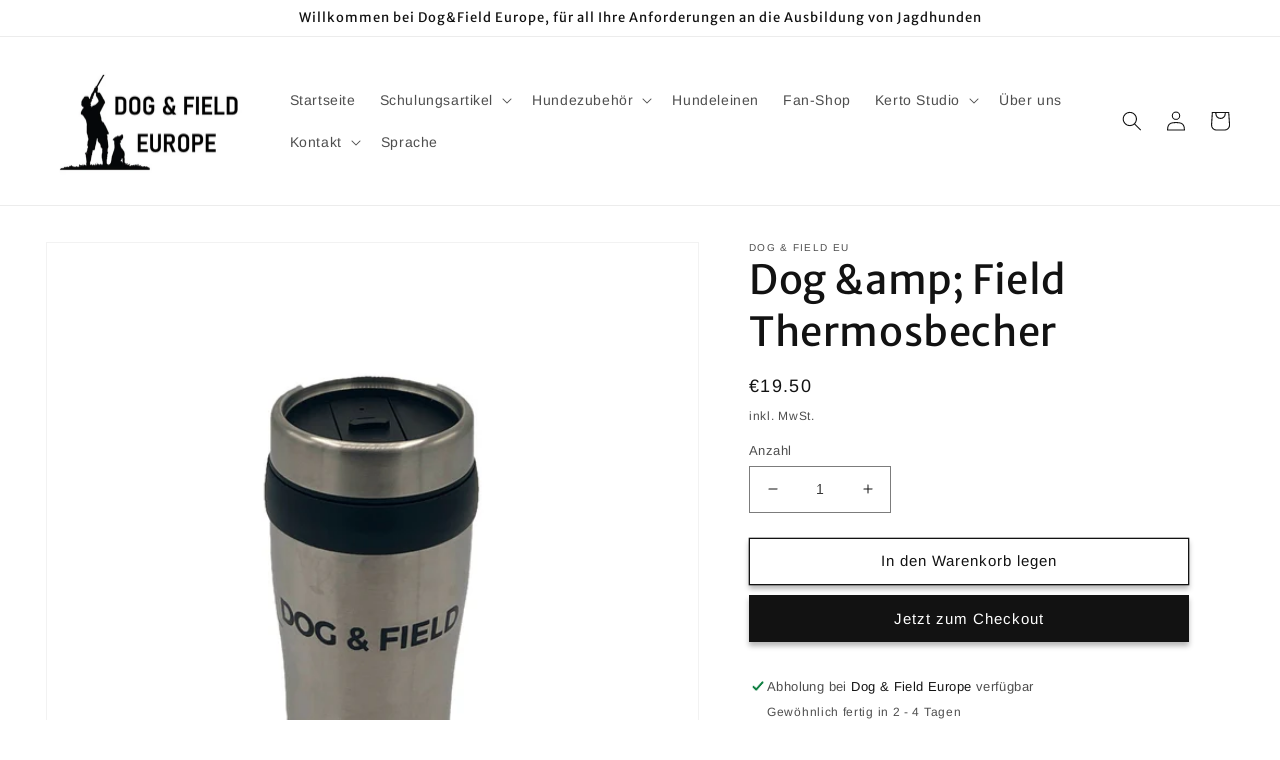

--- FILE ---
content_type: text/html; charset=utf-8
request_url: https://dogandfieldeu.nl/de/products/dog-field-thermosbeker
body_size: 63443
content:


    
    
    
    

    
    
    
    
    
    
    
    

    

        
            
            
            
        

        
        
            
            
            
        

        
        
            
            
            
        

        
        
            
            
            
        

        
        
            
            
            
                
            
        

    
<!doctype html>
<html class="no-js" lang="de">
  <head>
    <meta charset="utf-8">
    <meta http-equiv="X-UA-Compatible" content="IE=edge">
    <meta name="viewport" content="width=device-width,initial-scale=1">
    <meta name="theme-color" content="">
    <link rel="canonical" href="https://dogandfieldeu.nl/de/products/dog-field-thermosbeker">
    <link rel="preconnect" href="https://cdn.shopify.com" crossorigin><link rel="icon" type="image/png" href="//dogandfieldeu.nl/cdn/shop/files/LOGO_D_F_EU.jpg?crop=center&height=32&v=1672136646&width=32"><link rel="preconnect" href="https://fonts.shopifycdn.com" crossorigin><title>
      Dog &amp;amp; Field Thermosbecher
 &ndash; Dog &amp; Field EU</title>

    
      <meta name="description" content="- Reicht für 470 ml - Edelstahlbecher - Mit thermoplastischer Kammer - Schraubdeckel Unser neuer Dog &amp;amp; Field Thermosbecher! Unser praktischer Thermobecher aus Edelstahl mit Drehdeckel und Schiebeöffnung hält Ihre Getränke unterwegs warm oder kühl!">
    

    

<meta property="og:site_name" content="Dog &amp; Field EU">
<meta property="og:url" content="https://dogandfieldeu.nl/de/products/dog-field-thermosbeker">
<meta property="og:title" content="Dog &amp;amp; Field Thermosbecher">
<meta property="og:type" content="product">
<meta property="og:description" content="- Reicht für 470 ml - Edelstahlbecher - Mit thermoplastischer Kammer - Schraubdeckel Unser neuer Dog &amp;amp; Field Thermosbecher! Unser praktischer Thermobecher aus Edelstahl mit Drehdeckel und Schiebeöffnung hält Ihre Getränke unterwegs warm oder kühl!"><meta property="og:image" content="http://dogandfieldeu.nl/cdn/shop/files/Dog-_-Field-Termal-Mug.jpg?v=1696601906">
  <meta property="og:image:secure_url" content="https://dogandfieldeu.nl/cdn/shop/files/Dog-_-Field-Termal-Mug.jpg?v=1696601906">
  <meta property="og:image:width" content="1600">
  <meta property="og:image:height" content="1600"><meta property="og:price:amount" content="19,50">
  <meta property="og:price:currency" content="EUR"><meta name="twitter:card" content="summary_large_image">
<meta name="twitter:title" content="Dog &amp;amp; Field Thermosbecher">
<meta name="twitter:description" content="- Reicht für 470 ml - Edelstahlbecher - Mit thermoplastischer Kammer - Schraubdeckel Unser neuer Dog &amp;amp; Field Thermosbecher! Unser praktischer Thermobecher aus Edelstahl mit Drehdeckel und Schiebeöffnung hält Ihre Getränke unterwegs warm oder kühl!">


    <script src="//dogandfieldeu.nl/cdn/shop/t/3/assets/global.js?v=56933079247752055651709137441" defer="defer"></script>
    <script>window.performance && window.performance.mark && window.performance.mark('shopify.content_for_header.start');</script><meta id="shopify-digital-wallet" name="shopify-digital-wallet" content="/67545891118/digital_wallets/dialog">
<link rel="alternate" hreflang="x-default" href="https://dogandfieldeu.nl/products/dog-field-thermosbeker">
<link rel="alternate" hreflang="nl" href="https://dogandfieldeu.nl/products/dog-field-thermosbeker">
<link rel="alternate" hreflang="de" href="https://dogandfieldeu.nl/de/products/dog-field-thermosbeker">
<link rel="alternate" hreflang="en" href="https://dogandfieldeu.nl/en/products/dog-field-thermosbeker">
<link rel="alternate" type="application/json+oembed" href="https://dogandfieldeu.nl/de/products/dog-field-thermosbeker.oembed">
<script async="async" src="/checkouts/internal/preloads.js?locale=de-NL"></script>
<script id="shopify-features" type="application/json">{"accessToken":"a1d7528b8f40e99cafb0c4fc1a28abe6","betas":["rich-media-storefront-analytics"],"domain":"dogandfieldeu.nl","predictiveSearch":true,"shopId":67545891118,"locale":"de"}</script>
<script>var Shopify = Shopify || {};
Shopify.shop = "testd-f.myshopify.com";
Shopify.locale = "de";
Shopify.currency = {"active":"EUR","rate":"1.0"};
Shopify.country = "NL";
Shopify.theme = {"name":"Dawn","id":139801919790,"schema_name":"Dawn","schema_version":"7.0.1","theme_store_id":887,"role":"main"};
Shopify.theme.handle = "null";
Shopify.theme.style = {"id":null,"handle":null};
Shopify.cdnHost = "dogandfieldeu.nl/cdn";
Shopify.routes = Shopify.routes || {};
Shopify.routes.root = "/de/";</script>
<script type="module">!function(o){(o.Shopify=o.Shopify||{}).modules=!0}(window);</script>
<script>!function(o){function n(){var o=[];function n(){o.push(Array.prototype.slice.apply(arguments))}return n.q=o,n}var t=o.Shopify=o.Shopify||{};t.loadFeatures=n(),t.autoloadFeatures=n()}(window);</script>
<script id="shop-js-analytics" type="application/json">{"pageType":"product"}</script>
<script defer="defer" async type="module" src="//dogandfieldeu.nl/cdn/shopifycloud/shop-js/modules/v2/client.init-shop-cart-sync_e98Ab_XN.de.esm.js"></script>
<script defer="defer" async type="module" src="//dogandfieldeu.nl/cdn/shopifycloud/shop-js/modules/v2/chunk.common_Pcw9EP95.esm.js"></script>
<script defer="defer" async type="module" src="//dogandfieldeu.nl/cdn/shopifycloud/shop-js/modules/v2/chunk.modal_CzmY4ZhL.esm.js"></script>
<script type="module">
  await import("//dogandfieldeu.nl/cdn/shopifycloud/shop-js/modules/v2/client.init-shop-cart-sync_e98Ab_XN.de.esm.js");
await import("//dogandfieldeu.nl/cdn/shopifycloud/shop-js/modules/v2/chunk.common_Pcw9EP95.esm.js");
await import("//dogandfieldeu.nl/cdn/shopifycloud/shop-js/modules/v2/chunk.modal_CzmY4ZhL.esm.js");

  window.Shopify.SignInWithShop?.initShopCartSync?.({"fedCMEnabled":true,"windoidEnabled":true});

</script>
<script>(function() {
  var isLoaded = false;
  function asyncLoad() {
    if (isLoaded) return;
    isLoaded = true;
    var urls = ["https:\/\/ecommplugins-scripts.trustpilot.com\/v2.1\/js\/header.min.js?settings=eyJrZXkiOiJXRk15c09pTGcxMklIYnR2IiwicyI6InNrdSJ9\u0026shop=testd-f.myshopify.com","https:\/\/ecommplugins-trustboxsettings.trustpilot.com\/testd-f.myshopify.com.js?settings=1733771586394\u0026shop=testd-f.myshopify.com","https:\/\/cdn.shopify.com\/s\/files\/1\/0411\/8639\/4277\/t\/11\/assets\/zbqolyohuyfsvyft500.js?shop=testd-f.myshopify.com"];
    for (var i = 0; i < urls.length; i++) {
      var s = document.createElement('script');
      s.type = 'text/javascript';
      s.async = true;
      s.src = urls[i];
      var x = document.getElementsByTagName('script')[0];
      x.parentNode.insertBefore(s, x);
    }
  };
  if(window.attachEvent) {
    window.attachEvent('onload', asyncLoad);
  } else {
    window.addEventListener('load', asyncLoad, false);
  }
})();</script>
<script id="__st">var __st={"a":67545891118,"offset":3600,"reqid":"0951db58-e167-483c-a612-b5b79dec64b8-1769145111","pageurl":"dogandfieldeu.nl\/de\/products\/dog-field-thermosbeker","u":"67782170334c","p":"product","rtyp":"product","rid":8553535996246};</script>
<script>window.ShopifyPaypalV4VisibilityTracking = true;</script>
<script id="captcha-bootstrap">!function(){'use strict';const t='contact',e='account',n='new_comment',o=[[t,t],['blogs',n],['comments',n],[t,'customer']],c=[[e,'customer_login'],[e,'guest_login'],[e,'recover_customer_password'],[e,'create_customer']],r=t=>t.map((([t,e])=>`form[action*='/${t}']:not([data-nocaptcha='true']) input[name='form_type'][value='${e}']`)).join(','),a=t=>()=>t?[...document.querySelectorAll(t)].map((t=>t.form)):[];function s(){const t=[...o],e=r(t);return a(e)}const i='password',u='form_key',d=['recaptcha-v3-token','g-recaptcha-response','h-captcha-response',i],f=()=>{try{return window.sessionStorage}catch{return}},m='__shopify_v',_=t=>t.elements[u];function p(t,e,n=!1){try{const o=window.sessionStorage,c=JSON.parse(o.getItem(e)),{data:r}=function(t){const{data:e,action:n}=t;return t[m]||n?{data:e,action:n}:{data:t,action:n}}(c);for(const[e,n]of Object.entries(r))t.elements[e]&&(t.elements[e].value=n);n&&o.removeItem(e)}catch(o){console.error('form repopulation failed',{error:o})}}const l='form_type',E='cptcha';function T(t){t.dataset[E]=!0}const w=window,h=w.document,L='Shopify',v='ce_forms',y='captcha';let A=!1;((t,e)=>{const n=(g='f06e6c50-85a8-45c8-87d0-21a2b65856fe',I='https://cdn.shopify.com/shopifycloud/storefront-forms-hcaptcha/ce_storefront_forms_captcha_hcaptcha.v1.5.2.iife.js',D={infoText:'Durch hCaptcha geschützt',privacyText:'Datenschutz',termsText:'Allgemeine Geschäftsbedingungen'},(t,e,n)=>{const o=w[L][v],c=o.bindForm;if(c)return c(t,g,e,D).then(n);var r;o.q.push([[t,g,e,D],n]),r=I,A||(h.body.append(Object.assign(h.createElement('script'),{id:'captcha-provider',async:!0,src:r})),A=!0)});var g,I,D;w[L]=w[L]||{},w[L][v]=w[L][v]||{},w[L][v].q=[],w[L][y]=w[L][y]||{},w[L][y].protect=function(t,e){n(t,void 0,e),T(t)},Object.freeze(w[L][y]),function(t,e,n,w,h,L){const[v,y,A,g]=function(t,e,n){const i=e?o:[],u=t?c:[],d=[...i,...u],f=r(d),m=r(i),_=r(d.filter((([t,e])=>n.includes(e))));return[a(f),a(m),a(_),s()]}(w,h,L),I=t=>{const e=t.target;return e instanceof HTMLFormElement?e:e&&e.form},D=t=>v().includes(t);t.addEventListener('submit',(t=>{const e=I(t);if(!e)return;const n=D(e)&&!e.dataset.hcaptchaBound&&!e.dataset.recaptchaBound,o=_(e),c=g().includes(e)&&(!o||!o.value);(n||c)&&t.preventDefault(),c&&!n&&(function(t){try{if(!f())return;!function(t){const e=f();if(!e)return;const n=_(t);if(!n)return;const o=n.value;o&&e.removeItem(o)}(t);const e=Array.from(Array(32),(()=>Math.random().toString(36)[2])).join('');!function(t,e){_(t)||t.append(Object.assign(document.createElement('input'),{type:'hidden',name:u})),t.elements[u].value=e}(t,e),function(t,e){const n=f();if(!n)return;const o=[...t.querySelectorAll(`input[type='${i}']`)].map((({name:t})=>t)),c=[...d,...o],r={};for(const[a,s]of new FormData(t).entries())c.includes(a)||(r[a]=s);n.setItem(e,JSON.stringify({[m]:1,action:t.action,data:r}))}(t,e)}catch(e){console.error('failed to persist form',e)}}(e),e.submit())}));const S=(t,e)=>{t&&!t.dataset[E]&&(n(t,e.some((e=>e===t))),T(t))};for(const o of['focusin','change'])t.addEventListener(o,(t=>{const e=I(t);D(e)&&S(e,y())}));const B=e.get('form_key'),M=e.get(l),P=B&&M;t.addEventListener('DOMContentLoaded',(()=>{const t=y();if(P)for(const e of t)e.elements[l].value===M&&p(e,B);[...new Set([...A(),...v().filter((t=>'true'===t.dataset.shopifyCaptcha))])].forEach((e=>S(e,t)))}))}(h,new URLSearchParams(w.location.search),n,t,e,['guest_login'])})(!0,!0)}();</script>
<script integrity="sha256-4kQ18oKyAcykRKYeNunJcIwy7WH5gtpwJnB7kiuLZ1E=" data-source-attribution="shopify.loadfeatures" defer="defer" src="//dogandfieldeu.nl/cdn/shopifycloud/storefront/assets/storefront/load_feature-a0a9edcb.js" crossorigin="anonymous"></script>
<script data-source-attribution="shopify.dynamic_checkout.dynamic.init">var Shopify=Shopify||{};Shopify.PaymentButton=Shopify.PaymentButton||{isStorefrontPortableWallets:!0,init:function(){window.Shopify.PaymentButton.init=function(){};var t=document.createElement("script");t.src="https://dogandfieldeu.nl/cdn/shopifycloud/portable-wallets/latest/portable-wallets.de.js",t.type="module",document.head.appendChild(t)}};
</script>
<script data-source-attribution="shopify.dynamic_checkout.buyer_consent">
  function portableWalletsHideBuyerConsent(e){var t=document.getElementById("shopify-buyer-consent"),n=document.getElementById("shopify-subscription-policy-button");t&&n&&(t.classList.add("hidden"),t.setAttribute("aria-hidden","true"),n.removeEventListener("click",e))}function portableWalletsShowBuyerConsent(e){var t=document.getElementById("shopify-buyer-consent"),n=document.getElementById("shopify-subscription-policy-button");t&&n&&(t.classList.remove("hidden"),t.removeAttribute("aria-hidden"),n.addEventListener("click",e))}window.Shopify?.PaymentButton&&(window.Shopify.PaymentButton.hideBuyerConsent=portableWalletsHideBuyerConsent,window.Shopify.PaymentButton.showBuyerConsent=portableWalletsShowBuyerConsent);
</script>
<script>
  function portableWalletsCleanup(e){e&&e.src&&console.error("Failed to load portable wallets script "+e.src);var t=document.querySelectorAll("shopify-accelerated-checkout .shopify-payment-button__skeleton, shopify-accelerated-checkout-cart .wallet-cart-button__skeleton"),e=document.getElementById("shopify-buyer-consent");for(let e=0;e<t.length;e++)t[e].remove();e&&e.remove()}function portableWalletsNotLoadedAsModule(e){e instanceof ErrorEvent&&"string"==typeof e.message&&e.message.includes("import.meta")&&"string"==typeof e.filename&&e.filename.includes("portable-wallets")&&(window.removeEventListener("error",portableWalletsNotLoadedAsModule),window.Shopify.PaymentButton.failedToLoad=e,"loading"===document.readyState?document.addEventListener("DOMContentLoaded",window.Shopify.PaymentButton.init):window.Shopify.PaymentButton.init())}window.addEventListener("error",portableWalletsNotLoadedAsModule);
</script>

<script type="module" src="https://dogandfieldeu.nl/cdn/shopifycloud/portable-wallets/latest/portable-wallets.de.js" onError="portableWalletsCleanup(this)" crossorigin="anonymous"></script>
<script nomodule>
  document.addEventListener("DOMContentLoaded", portableWalletsCleanup);
</script>

<script id='scb4127' type='text/javascript' async='' src='https://dogandfieldeu.nl/cdn/shopifycloud/privacy-banner/storefront-banner.js'></script><link id="shopify-accelerated-checkout-styles" rel="stylesheet" media="screen" href="https://dogandfieldeu.nl/cdn/shopifycloud/portable-wallets/latest/accelerated-checkout-backwards-compat.css" crossorigin="anonymous">
<style id="shopify-accelerated-checkout-cart">
        #shopify-buyer-consent {
  margin-top: 1em;
  display: inline-block;
  width: 100%;
}

#shopify-buyer-consent.hidden {
  display: none;
}

#shopify-subscription-policy-button {
  background: none;
  border: none;
  padding: 0;
  text-decoration: underline;
  font-size: inherit;
  cursor: pointer;
}

#shopify-subscription-policy-button::before {
  box-shadow: none;
}

      </style>
<script id="sections-script" data-sections="header,footer" defer="defer" src="//dogandfieldeu.nl/cdn/shop/t/3/compiled_assets/scripts.js?v=237"></script>
<script>window.performance && window.performance.mark && window.performance.mark('shopify.content_for_header.end');</script>


    <style data-shopify>
      @font-face {
  font-family: Arimo;
  font-weight: 400;
  font-style: normal;
  font-display: swap;
  src: url("//dogandfieldeu.nl/cdn/fonts/arimo/arimo_n4.a7efb558ca22d2002248bbe6f302a98edee38e35.woff2") format("woff2"),
       url("//dogandfieldeu.nl/cdn/fonts/arimo/arimo_n4.0da809f7d1d5ede2a73be7094ac00741efdb6387.woff") format("woff");
}

      @font-face {
  font-family: Arimo;
  font-weight: 700;
  font-style: normal;
  font-display: swap;
  src: url("//dogandfieldeu.nl/cdn/fonts/arimo/arimo_n7.1d2d0638e6a1228d86beb0e10006e3280ccb2d04.woff2") format("woff2"),
       url("//dogandfieldeu.nl/cdn/fonts/arimo/arimo_n7.f4b9139e8eac4a17b38b8707044c20f54c3be479.woff") format("woff");
}

      @font-face {
  font-family: Arimo;
  font-weight: 400;
  font-style: italic;
  font-display: swap;
  src: url("//dogandfieldeu.nl/cdn/fonts/arimo/arimo_i4.438ddb21a1b98c7230698d70dc1a21df235701b2.woff2") format("woff2"),
       url("//dogandfieldeu.nl/cdn/fonts/arimo/arimo_i4.0e1908a0dc1ec32fabb5a03a0c9ee2083f82e3d7.woff") format("woff");
}

      @font-face {
  font-family: Arimo;
  font-weight: 700;
  font-style: italic;
  font-display: swap;
  src: url("//dogandfieldeu.nl/cdn/fonts/arimo/arimo_i7.b9f09537c29041ec8d51f8cdb7c9b8e4f1f82cb1.woff2") format("woff2"),
       url("//dogandfieldeu.nl/cdn/fonts/arimo/arimo_i7.ec659fc855f754fd0b1bd052e606bba1058f73da.woff") format("woff");
}

      @font-face {
  font-family: "Merriweather Sans";
  font-weight: 400;
  font-style: normal;
  font-display: swap;
  src: url("//dogandfieldeu.nl/cdn/fonts/merriweather_sans/merriweathersans_n4.e8e76a1153621bf13c455f7c4cac15f9e7a555b4.woff2") format("woff2"),
       url("//dogandfieldeu.nl/cdn/fonts/merriweather_sans/merriweathersans_n4.0832d7fb8eff5d83b883571b5fd79bbe1a28a988.woff") format("woff");
}


      :root {
        --font-body-family: Arimo, sans-serif;
        --font-body-style: normal;
        --font-body-weight: 400;
        --font-body-weight-bold: 700;

        --font-heading-family: "Merriweather Sans", sans-serif;
        --font-heading-style: normal;
        --font-heading-weight: 400;

        --font-body-scale: 1.0;
        --font-heading-scale: 1.0;

        --color-base-text: 18, 18, 18;
        --color-shadow: 18, 18, 18;
        --color-base-background-1: 255, 255, 255;
        --color-base-background-2: 243, 243, 243;
        --color-base-solid-button-labels: 255, 255, 255;
        --color-base-outline-button-labels: 18, 18, 18;
        --color-base-accent-1: 18, 18, 18;
        --color-base-accent-2: 242, 94, 4;
        --payment-terms-background-color: #ffffff;

        --gradient-base-background-1: #ffffff;
        --gradient-base-background-2: #f3f3f3;
        --gradient-base-accent-1: #121212;
        --gradient-base-accent-2: #f25e04;

        --media-padding: px;
        --media-border-opacity: 0.05;
        --media-border-width: 1px;
        --media-radius: 0px;
        --media-shadow-opacity: 0.0;
        --media-shadow-horizontal-offset: 0px;
        --media-shadow-vertical-offset: 4px;
        --media-shadow-blur-radius: 5px;
        --media-shadow-visible: 0;

        --page-width: 140rem;
        --page-width-margin: 0rem;

        --product-card-image-padding: 0.0rem;
        --product-card-corner-radius: 0.0rem;
        --product-card-text-alignment: left;
        --product-card-border-width: 0.0rem;
        --product-card-border-opacity: 0.1;
        --product-card-shadow-opacity: 0.0;
        --product-card-shadow-visible: 0;
        --product-card-shadow-horizontal-offset: 0.0rem;
        --product-card-shadow-vertical-offset: 0.4rem;
        --product-card-shadow-blur-radius: 0.5rem;

        --collection-card-image-padding: 0.0rem;
        --collection-card-corner-radius: 0.0rem;
        --collection-card-text-alignment: left;
        --collection-card-border-width: 0.0rem;
        --collection-card-border-opacity: 0.1;
        --collection-card-shadow-opacity: 0.0;
        --collection-card-shadow-visible: 0;
        --collection-card-shadow-horizontal-offset: -0.8rem;
        --collection-card-shadow-vertical-offset: 0.4rem;
        --collection-card-shadow-blur-radius: 0.5rem;

        --blog-card-image-padding: 0.0rem;
        --blog-card-corner-radius: 0.0rem;
        --blog-card-text-alignment: left;
        --blog-card-border-width: 0.0rem;
        --blog-card-border-opacity: 0.1;
        --blog-card-shadow-opacity: 0.0;
        --blog-card-shadow-visible: 0;
        --blog-card-shadow-horizontal-offset: 0.0rem;
        --blog-card-shadow-vertical-offset: 0.4rem;
        --blog-card-shadow-blur-radius: 0.5rem;

        --badge-corner-radius: 4.0rem;

        --popup-border-width: 1px;
        --popup-border-opacity: 0.1;
        --popup-corner-radius: 0px;
        --popup-shadow-opacity: 0.0;
        --popup-shadow-horizontal-offset: 0px;
        --popup-shadow-vertical-offset: 4px;
        --popup-shadow-blur-radius: 5px;

        --drawer-border-width: 1px;
        --drawer-border-opacity: 0.1;
        --drawer-shadow-opacity: 0.0;
        --drawer-shadow-horizontal-offset: 0px;
        --drawer-shadow-vertical-offset: 4px;
        --drawer-shadow-blur-radius: 5px;

        --spacing-sections-desktop: 0px;
        --spacing-sections-mobile: 0px;

        --grid-desktop-vertical-spacing: 8px;
        --grid-desktop-horizontal-spacing: 8px;
        --grid-mobile-vertical-spacing: 4px;
        --grid-mobile-horizontal-spacing: 4px;

        --text-boxes-border-opacity: 0.1;
        --text-boxes-border-width: 0px;
        --text-boxes-radius: 0px;
        --text-boxes-shadow-opacity: 0.0;
        --text-boxes-shadow-visible: 0;
        --text-boxes-shadow-horizontal-offset: 0px;
        --text-boxes-shadow-vertical-offset: 4px;
        --text-boxes-shadow-blur-radius: 5px;

        --buttons-radius: 0px;
        --buttons-radius-outset: 0px;
        --buttons-border-width: 1px;
        --buttons-border-opacity: 1.0;
        --buttons-shadow-opacity: 0.3;
        --buttons-shadow-visible: 1;
        --buttons-shadow-horizontal-offset: 0px;
        --buttons-shadow-vertical-offset: 4px;
        --buttons-shadow-blur-radius: 5px;
        --buttons-border-offset: 0.3px;

        --inputs-radius: 0px;
        --inputs-border-width: 1px;
        --inputs-border-opacity: 0.55;
        --inputs-shadow-opacity: 0.0;
        --inputs-shadow-horizontal-offset: 0px;
        --inputs-margin-offset: 0px;
        --inputs-shadow-vertical-offset: 4px;
        --inputs-shadow-blur-radius: 5px;
        --inputs-radius-outset: 0px;

        --variant-pills-radius: 40px;
        --variant-pills-border-width: 1px;
        --variant-pills-border-opacity: 0.55;
        --variant-pills-shadow-opacity: 0.0;
        --variant-pills-shadow-horizontal-offset: 0px;
        --variant-pills-shadow-vertical-offset: 4px;
        --variant-pills-shadow-blur-radius: 5px;
      }

      *,
      *::before,
      *::after {
        box-sizing: inherit;
      }

      html {
        box-sizing: border-box;
        font-size: calc(var(--font-body-scale) * 62.5%);
        height: 100%;
      }

      body {
        display: grid;
        grid-template-rows: auto auto 1fr auto;
        grid-template-columns: 100%;
        min-height: 100%;
        margin: 0;
        font-size: 1.5rem;
        letter-spacing: 0.06rem;
        line-height: calc(1 + 0.8 / var(--font-body-scale));
        font-family: var(--font-body-family);
        font-style: var(--font-body-style);
        font-weight: var(--font-body-weight);
      }

      @media screen and (min-width: 750px) {
        body {
          font-size: 1.6rem;
        }
      }
    </style>

    <link href="//dogandfieldeu.nl/cdn/shop/t/3/assets/base.css?v=88290808517547527771670588382" rel="stylesheet" type="text/css" media="all" />
<link rel="preload" as="font" href="//dogandfieldeu.nl/cdn/fonts/arimo/arimo_n4.a7efb558ca22d2002248bbe6f302a98edee38e35.woff2" type="font/woff2" crossorigin><link rel="preload" as="font" href="//dogandfieldeu.nl/cdn/fonts/merriweather_sans/merriweathersans_n4.e8e76a1153621bf13c455f7c4cac15f9e7a555b4.woff2" type="font/woff2" crossorigin><link rel="stylesheet" href="//dogandfieldeu.nl/cdn/shop/t/3/assets/component-predictive-search.css?v=83512081251802922551670588380" media="print" onload="this.media='all'"><script>document.documentElement.className = document.documentElement.className.replace('no-js', 'js');
    if (Shopify.designMode) {
      document.documentElement.classList.add('shopify-design-mode');
    }
    </script>
  <!-- BEGIN app block: shopify://apps/ymq-b2b-wholesale-solution/blocks/app-embed/ef8663e7-9d07-4952-bb17-2e62f084164e --><style id="ymq-b2b-checkout-button-protect">
    [name="checkout"],[name="chekout"], a[href^="/checkout"], a[href="/account/login"].cart__submit, button[type="submit"].btn-order, a.btn.cart__checkout, a.cart__submit, .wc-proceed-to-checkout button, #cart_form .buttons .btn-primary, .ymq-checkout-button{
        pointer-events: none;
    }
</style>
<script>
    function ymq_ready(fn){
        if(document.addEventListener){
            document.addEventListener('DOMContentLoaded',function(){
                document.removeEventListener('DOMContentLoaded',arguments.callee,false);
                fn();
            },false);
        }else if(document.attachEvent){
            document.attachEvent('onreadystatechange',function(){
                if(document.readyState=='complete'){
                    document.detachEvent('onreadystatechange',arguments.callee);
                    fn();
                }
            });
        }
    }
    ymq_ready(() => {
        setTimeout(function() {
            var ymq_checkout_button_protect = document.getElementById("ymq-b2b-checkout-button-protect");
            ymq_checkout_button_protect.remove();
        }, 100);
    })
</script> 
 
 

<style class="ymq-b2b-hidden-price-style">
    .ymq-b2b-price-hidden{
        visibility: hidden!important;
    }
</style>

<script>
    window.ymq_b2b = window.ymq_b2b || {
        token: `d8389ccb528348fb5f3811e03c477108687aeca62f272e3c9bd81611e725a30b`,
        timestamp: `1769145111`,
        shop: {
            id: `67545891118`,
            domain: `testd-f.myshopify.com`,
            taxes_included: true,
        },
        admin: false,
        cart: {"note":null,"attributes":{},"original_total_price":0,"total_price":0,"total_discount":0,"total_weight":0.0,"item_count":0,"items":[],"requires_shipping":false,"currency":"EUR","items_subtotal_price":0,"cart_level_discount_applications":[],"checkout_charge_amount":0},
        product: {"id":8553535996246,"title":"Dog \u0026amp; Field Thermosbecher","handle":"dog-field-thermosbeker","description":"\u003cp\u003e - Reicht für 470 ml\u003c\/p\u003e\n\n\u003cp\u003e - Edelstahlbecher\u003c\/p\u003e\n\n\u003cp\u003e - Mit thermoplastischer Kammer\u003c\/p\u003e\n\n\u003cp\u003e - Schraubdeckel\u003c\/p\u003e\n\n\u003cp\u003e Unser neuer Dog \u0026amp; Field Thermosbecher! Unser praktischer Thermobecher aus Edelstahl mit Drehdeckel und Schiebeöffnung hält Ihre Getränke unterwegs warm oder kühl!\u003c\/p\u003e","published_at":"2023-10-06T16:18:22+02:00","created_at":"2023-10-06T16:18:22+02:00","vendor":"Dog \u0026 Field EU","type":"","tags":["All"],"price":1950,"price_min":1950,"price_max":1950,"available":true,"price_varies":false,"compare_at_price":null,"compare_at_price_min":0,"compare_at_price_max":0,"compare_at_price_varies":false,"variants":[{"id":47079497728342,"title":"Default Title","option1":"Default Title","option2":null,"option3":null,"sku":"TH-TM-SS","requires_shipping":true,"taxable":true,"featured_image":null,"available":true,"name":"Dog \u0026amp; Field Thermosbecher","public_title":null,"options":["Default Title"],"price":1950,"weight":300,"compare_at_price":null,"inventory_management":"shopify","barcode":"","requires_selling_plan":false,"selling_plan_allocations":[]}],"images":["\/\/dogandfieldeu.nl\/cdn\/shop\/files\/Dog-_-Field-Termal-Mug.jpg?v=1696601906","\/\/dogandfieldeu.nl\/cdn\/shop\/files\/Dog-_-Field-Travel-Mug.jpg?v=1696601905"],"featured_image":"\/\/dogandfieldeu.nl\/cdn\/shop\/files\/Dog-_-Field-Termal-Mug.jpg?v=1696601906","options":["Titel"],"media":[{"alt":null,"id":44738307653974,"position":1,"preview_image":{"aspect_ratio":1.0,"height":1600,"width":1600,"src":"\/\/dogandfieldeu.nl\/cdn\/shop\/files\/Dog-_-Field-Termal-Mug.jpg?v=1696601906"},"aspect_ratio":1.0,"height":1600,"media_type":"image","src":"\/\/dogandfieldeu.nl\/cdn\/shop\/files\/Dog-_-Field-Termal-Mug.jpg?v=1696601906","width":1600},{"alt":null,"id":44738307686742,"position":2,"preview_image":{"aspect_ratio":1.0,"height":1600,"width":1600,"src":"\/\/dogandfieldeu.nl\/cdn\/shop\/files\/Dog-_-Field-Travel-Mug.jpg?v=1696601905"},"aspect_ratio":1.0,"height":1600,"media_type":"image","src":"\/\/dogandfieldeu.nl\/cdn\/shop\/files\/Dog-_-Field-Travel-Mug.jpg?v=1696601905","width":1600}],"requires_selling_plan":false,"selling_plan_groups":[],"content":"\u003cp\u003e - Reicht für 470 ml\u003c\/p\u003e\n\n\u003cp\u003e - Edelstahlbecher\u003c\/p\u003e\n\n\u003cp\u003e - Mit thermoplastischer Kammer\u003c\/p\u003e\n\n\u003cp\u003e - Schraubdeckel\u003c\/p\u003e\n\n\u003cp\u003e Unser neuer Dog \u0026amp; Field Thermosbecher! Unser praktischer Thermobecher aus Edelstahl mit Drehdeckel und Schiebeöffnung hält Ihre Getränke unterwegs warm oder kühl!\u003c\/p\u003e"},
        page: `product`,
        country: {
            iso_code: `NL`,
            currency: `EUR`,
            name: `Niederlande`,
            language: `de`
        },
        discount_limit: {dc: {},sr: {}},
        all_country_option_tags: `<option value="Netherlands" data-provinces="[]">Niederlande</option>
<option value="Sweden" data-provinces="[]">Schweden</option>
<option value="---" data-provinces="[]">---</option>
<option value="Egypt" data-provinces="[[&quot;6th of October&quot;,&quot;6. Oktober&quot;],[&quot;Al Sharqia&quot;,&quot;asch-Scharqiyya&quot;],[&quot;Alexandria&quot;,&quot;al-Iskandariyya&quot;],[&quot;Aswan&quot;,&quot;Aswan&quot;],[&quot;Asyut&quot;,&quot;Asyut&quot;],[&quot;Beheira&quot;,&quot;al-Buhaira&quot;],[&quot;Beni Suef&quot;,&quot;Bani Suwaif&quot;],[&quot;Cairo&quot;,&quot;al-Qahira&quot;],[&quot;Dakahlia&quot;,&quot;ad-Daqahliyya&quot;],[&quot;Damietta&quot;,&quot;Dumyat&quot;],[&quot;Faiyum&quot;,&quot;al-Fayyum&quot;],[&quot;Gharbia&quot;,&quot;al-Gharbiyya&quot;],[&quot;Giza&quot;,&quot;al-Dschiza&quot;],[&quot;Helwan&quot;,&quot;Helwan&quot;],[&quot;Ismailia&quot;,&quot;Ismailia&quot;],[&quot;Kafr el-Sheikh&quot;,&quot;Kafr asch-Schaich&quot;],[&quot;Luxor&quot;,&quot;al-Uqsur&quot;],[&quot;Matrouh&quot;,&quot;Matruh&quot;],[&quot;Minya&quot;,&quot;al-Minya&quot;],[&quot;Monufia&quot;,&quot;al-Minufiyya&quot;],[&quot;New Valley&quot;,&quot;al-Wadi al-dschadid&quot;],[&quot;North Sinai&quot;,&quot;Schimal Sina&quot;],[&quot;Port Said&quot;,&quot;Port Said&quot;],[&quot;Qalyubia&quot;,&quot;al-Qalyubiyya&quot;],[&quot;Qena&quot;,&quot;Qina&quot;],[&quot;Red Sea&quot;,&quot;al-Bahr al-ahmar&quot;],[&quot;Sohag&quot;,&quot;Sauhadsch&quot;],[&quot;South Sinai&quot;,&quot;Dschanub Sina&quot;],[&quot;Suez&quot;,&quot;as-Suwais&quot;]]">Ägypten</option>
<option value="Equatorial Guinea" data-provinces="[]">Äquatorialguinea</option>
<option value="Ethiopia" data-provinces="[]">Äthiopien</option>
<option value="Afghanistan" data-provinces="[]">Afghanistan</option>
<option value="Aland Islands" data-provinces="[]">Ålandinseln</option>
<option value="Albania" data-provinces="[]">Albanien</option>
<option value="Algeria" data-provinces="[]">Algerien</option>
<option value="United States Minor Outlying Islands" data-provinces="[]">Amerikanische Überseeinseln</option>
<option value="Andorra" data-provinces="[]">Andorra</option>
<option value="Angola" data-provinces="[]">Angola</option>
<option value="Anguilla" data-provinces="[]">Anguilla</option>
<option value="Antigua And Barbuda" data-provinces="[]">Antigua und Barbuda</option>
<option value="Argentina" data-provinces="[[&quot;Buenos Aires&quot;,&quot;Provinz Buenos Aires&quot;],[&quot;Catamarca&quot;,&quot;Provinz Catamarca&quot;],[&quot;Chaco&quot;,&quot;Provinz Chaco&quot;],[&quot;Chubut&quot;,&quot;Provinz Chubut&quot;],[&quot;Ciudad Autónoma de Buenos Aires&quot;,&quot;Autonome Stadt Buenos Aires&quot;],[&quot;Corrientes&quot;,&quot;Provinz Corrientes&quot;],[&quot;Córdoba&quot;,&quot;Córdoba&quot;],[&quot;Entre Ríos&quot;,&quot;Entre Ríos&quot;],[&quot;Formosa&quot;,&quot;Provinz Formosa&quot;],[&quot;Jujuy&quot;,&quot;Provinz Jujuy&quot;],[&quot;La Pampa&quot;,&quot;Provinz La Pampa&quot;],[&quot;La Rioja&quot;,&quot;Provinz La Rioja&quot;],[&quot;Mendoza&quot;,&quot;Provinz Mendoza&quot;],[&quot;Misiones&quot;,&quot;Misiones&quot;],[&quot;Neuquén&quot;,&quot;Provinz Neuquén&quot;],[&quot;Río Negro&quot;,&quot;Provinz Río Negro&quot;],[&quot;Salta&quot;,&quot;Provinz Salta&quot;],[&quot;San Juan&quot;,&quot;Provinz San Juan&quot;],[&quot;San Luis&quot;,&quot;Provinz San Luis&quot;],[&quot;Santa Cruz&quot;,&quot;Provinz Santa Cruz&quot;],[&quot;Santa Fe&quot;,&quot;Provinz Santa Fe&quot;],[&quot;Santiago Del Estero&quot;,&quot;Santiago del Estero (Provinz)&quot;],[&quot;Tierra Del Fuego&quot;,&quot;Provinz Tierra del Fuego&quot;],[&quot;Tucumán&quot;,&quot;Provinz Tucumán&quot;]]">Argentinien</option>
<option value="Armenia" data-provinces="[]">Armenien</option>
<option value="Aruba" data-provinces="[]">Aruba</option>
<option value="Ascension Island" data-provinces="[]">Ascension</option>
<option value="Azerbaijan" data-provinces="[]">Aserbaidschan</option>
<option value="Australia" data-provinces="[[&quot;Australian Capital Territory&quot;,&quot;Australian Capital Territory&quot;],[&quot;New South Wales&quot;,&quot;New South Wales&quot;],[&quot;Northern Territory&quot;,&quot;Northern Territory&quot;],[&quot;Queensland&quot;,&quot;Queensland&quot;],[&quot;South Australia&quot;,&quot;South Australia&quot;],[&quot;Tasmania&quot;,&quot;Tasmanien&quot;],[&quot;Victoria&quot;,&quot;Victoria&quot;],[&quot;Western Australia&quot;,&quot;Western Australia&quot;]]">Australien</option>
<option value="Bahamas" data-provinces="[]">Bahamas</option>
<option value="Bahrain" data-provinces="[]">Bahrain</option>
<option value="Bangladesh" data-provinces="[]">Bangladesch</option>
<option value="Barbados" data-provinces="[]">Barbados</option>
<option value="Belarus" data-provinces="[]">Belarus</option>
<option value="Belgium" data-provinces="[]">Belgien</option>
<option value="Belize" data-provinces="[]">Belize</option>
<option value="Benin" data-provinces="[]">Benin</option>
<option value="Bermuda" data-provinces="[]">Bermuda</option>
<option value="Bhutan" data-provinces="[]">Bhutan</option>
<option value="Bolivia" data-provinces="[]">Bolivien</option>
<option value="Bosnia And Herzegovina" data-provinces="[]">Bosnien und Herzegowina</option>
<option value="Botswana" data-provinces="[]">Botsuana</option>
<option value="Brazil" data-provinces="[[&quot;Acre&quot;,&quot;Acre&quot;],[&quot;Alagoas&quot;,&quot;Alagoas&quot;],[&quot;Amapá&quot;,&quot;Amapá&quot;],[&quot;Amazonas&quot;,&quot;Amazonas&quot;],[&quot;Bahia&quot;,&quot;Bahia&quot;],[&quot;Ceará&quot;,&quot;Ceará&quot;],[&quot;Distrito Federal&quot;,&quot;Bundesdistrikt von Brasilien&quot;],[&quot;Espírito Santo&quot;,&quot;Espírito Santo&quot;],[&quot;Goiás&quot;,&quot;Goiás&quot;],[&quot;Maranhão&quot;,&quot;Maranhão&quot;],[&quot;Mato Grosso&quot;,&quot;Mato Grosso&quot;],[&quot;Mato Grosso do Sul&quot;,&quot;Mato Grosso do Sul&quot;],[&quot;Minas Gerais&quot;,&quot;Minas Gerais&quot;],[&quot;Paraná&quot;,&quot;Paraná&quot;],[&quot;Paraíba&quot;,&quot;Paraíba&quot;],[&quot;Pará&quot;,&quot;Pará&quot;],[&quot;Pernambuco&quot;,&quot;Pernambuco&quot;],[&quot;Piauí&quot;,&quot;Piauí&quot;],[&quot;Rio Grande do Norte&quot;,&quot;Rio Grande do Norte&quot;],[&quot;Rio Grande do Sul&quot;,&quot;Rio Grande do Sul&quot;],[&quot;Rio de Janeiro&quot;,&quot;Rio de Janeiro&quot;],[&quot;Rondônia&quot;,&quot;Rondônia&quot;],[&quot;Roraima&quot;,&quot;Roraima&quot;],[&quot;Santa Catarina&quot;,&quot;Santa Catarina&quot;],[&quot;Sergipe&quot;,&quot;Sergipe&quot;],[&quot;São Paulo&quot;,&quot;São Paulo&quot;],[&quot;Tocantins&quot;,&quot;Tocantins&quot;]]">Brasilien</option>
<option value="Virgin Islands, British" data-provinces="[]">Britische Jungferninseln</option>
<option value="British Indian Ocean Territory" data-provinces="[]">Britisches Territorium im Indischen Ozean</option>
<option value="Brunei" data-provinces="[]">Brunei Darussalam</option>
<option value="Bulgaria" data-provinces="[]">Bulgarien</option>
<option value="Burkina Faso" data-provinces="[]">Burkina Faso</option>
<option value="Burundi" data-provinces="[]">Burundi</option>
<option value="Cape Verde" data-provinces="[]">Cabo Verde</option>
<option value="Chile" data-provinces="[[&quot;Antofagasta&quot;,&quot;Región de Antofagasta&quot;],[&quot;Araucanía&quot;,&quot;Región de la Araucanía&quot;],[&quot;Arica and Parinacota&quot;,&quot;Región de Arica y Parinacota&quot;],[&quot;Atacama&quot;,&quot;Región de Atacama&quot;],[&quot;Aysén&quot;,&quot;Región de Aysén&quot;],[&quot;Biobío&quot;,&quot;Región del Bío-Bío&quot;],[&quot;Coquimbo&quot;,&quot;Región de Coquimbo&quot;],[&quot;Los Lagos&quot;,&quot;Región de los Lagos&quot;],[&quot;Los Ríos&quot;,&quot;Región de Los Ríos&quot;],[&quot;Magallanes&quot;,&quot;Región de Magallanes y de la Antártica Chilena&quot;],[&quot;Maule&quot;,&quot;Región del Maule&quot;],[&quot;O&#39;Higgins&quot;,&quot;Región del Libertador General Bernardo O’Higgins&quot;],[&quot;Santiago&quot;,&quot;Región Metropolitana de Santiago&quot;],[&quot;Tarapacá&quot;,&quot;Región de Tarapacá&quot;],[&quot;Valparaíso&quot;,&quot;Región de Valparaíso&quot;],[&quot;Ñuble&quot;,&quot;Región de Ñuble&quot;]]">Chile</option>
<option value="China" data-provinces="[[&quot;Anhui&quot;,&quot;Anhui&quot;],[&quot;Beijing&quot;,&quot;Peking&quot;],[&quot;Chongqing&quot;,&quot;Chongqing&quot;],[&quot;Fujian&quot;,&quot;Fujian&quot;],[&quot;Gansu&quot;,&quot;Gansu&quot;],[&quot;Guangdong&quot;,&quot;Guangdong&quot;],[&quot;Guangxi&quot;,&quot;Guangxi&quot;],[&quot;Guizhou&quot;,&quot;Guizhou&quot;],[&quot;Hainan&quot;,&quot;Hainan&quot;],[&quot;Hebei&quot;,&quot;Hebei&quot;],[&quot;Heilongjiang&quot;,&quot;Heilongjiang&quot;],[&quot;Henan&quot;,&quot;Henan&quot;],[&quot;Hubei&quot;,&quot;Hubei&quot;],[&quot;Hunan&quot;,&quot;Hunan&quot;],[&quot;Inner Mongolia&quot;,&quot;Innere Mongolei&quot;],[&quot;Jiangsu&quot;,&quot;Jiangsu&quot;],[&quot;Jiangxi&quot;,&quot;Jiangxi&quot;],[&quot;Jilin&quot;,&quot;Jilin&quot;],[&quot;Liaoning&quot;,&quot;Liaoning&quot;],[&quot;Ningxia&quot;,&quot;Ningxia&quot;],[&quot;Qinghai&quot;,&quot;Qinghai&quot;],[&quot;Shaanxi&quot;,&quot;Shaanxi&quot;],[&quot;Shandong&quot;,&quot;Shandong&quot;],[&quot;Shanghai&quot;,&quot;Shanghai&quot;],[&quot;Shanxi&quot;,&quot;Shanxi&quot;],[&quot;Sichuan&quot;,&quot;Sichuan&quot;],[&quot;Tianjin&quot;,&quot;Tianjin&quot;],[&quot;Xinjiang&quot;,&quot;Xinjiang&quot;],[&quot;Xizang&quot;,&quot;Autonomes Gebiet Tibet&quot;],[&quot;Yunnan&quot;,&quot;Yunnan&quot;],[&quot;Zhejiang&quot;,&quot;Zhejiang&quot;]]">China</option>
<option value="Cook Islands" data-provinces="[]">Cookinseln</option>
<option value="Costa Rica" data-provinces="[[&quot;Alajuela&quot;,&quot;Provinz Alajuela&quot;],[&quot;Cartago&quot;,&quot;Provinz Cartago&quot;],[&quot;Guanacaste&quot;,&quot;Provinz Guanacaste&quot;],[&quot;Heredia&quot;,&quot;Provinz Heredia&quot;],[&quot;Limón&quot;,&quot;Provinz Limón&quot;],[&quot;Puntarenas&quot;,&quot;Provinz Puntarenas&quot;],[&quot;San José&quot;,&quot;Provinz San José&quot;]]">Costa Rica</option>
<option value="Curaçao" data-provinces="[]">Curaçao</option>
<option value="Côte d'Ivoire" data-provinces="[]">Côte d’Ivoire</option>
<option value="Denmark" data-provinces="[]">Dänemark</option>
<option value="Germany" data-provinces="[]">Deutschland</option>
<option value="Dominica" data-provinces="[]">Dominica</option>
<option value="Dominican Republic" data-provinces="[]">Dominikanische Republik</option>
<option value="Djibouti" data-provinces="[]">Dschibuti</option>
<option value="Ecuador" data-provinces="[]">Ecuador</option>
<option value="El Salvador" data-provinces="[[&quot;Ahuachapán&quot;,&quot;Ahuachapán&quot;],[&quot;Cabañas&quot;,&quot;Cabañas&quot;],[&quot;Chalatenango&quot;,&quot;Chalatenango&quot;],[&quot;Cuscatlán&quot;,&quot;Cuscatlán&quot;],[&quot;La Libertad&quot;,&quot;La Libertad&quot;],[&quot;La Paz&quot;,&quot;La Paz&quot;],[&quot;La Unión&quot;,&quot;La Unión&quot;],[&quot;Morazán&quot;,&quot;Morazán&quot;],[&quot;San Miguel&quot;,&quot;San Miguel&quot;],[&quot;San Salvador&quot;,&quot;San Salvador&quot;],[&quot;San Vicente&quot;,&quot;San Vicente&quot;],[&quot;Santa Ana&quot;,&quot;Santa Ana&quot;],[&quot;Sonsonate&quot;,&quot;Sonsonate&quot;],[&quot;Usulután&quot;,&quot;Usulután&quot;]]">El Salvador</option>
<option value="Eritrea" data-provinces="[]">Eritrea</option>
<option value="Estonia" data-provinces="[]">Estland</option>
<option value="Eswatini" data-provinces="[]">Eswatini</option>
<option value="Faroe Islands" data-provinces="[]">Färöer</option>
<option value="Falkland Islands (Malvinas)" data-provinces="[]">Falklandinseln</option>
<option value="Fiji" data-provinces="[]">Fidschi</option>
<option value="Finland" data-provinces="[]">Finnland</option>
<option value="France" data-provinces="[]">Frankreich</option>
<option value="French Guiana" data-provinces="[]">Französisch-Guayana</option>
<option value="French Polynesia" data-provinces="[]">Französisch-Polynesien</option>
<option value="French Southern Territories" data-provinces="[]">Französische Südgebiete</option>
<option value="Gabon" data-provinces="[]">Gabun</option>
<option value="Gambia" data-provinces="[]">Gambia</option>
<option value="Georgia" data-provinces="[]">Georgien</option>
<option value="Ghana" data-provinces="[]">Ghana</option>
<option value="Gibraltar" data-provinces="[]">Gibraltar</option>
<option value="Grenada" data-provinces="[]">Grenada</option>
<option value="Greece" data-provinces="[]">Griechenland</option>
<option value="Greenland" data-provinces="[]">Grönland</option>
<option value="Guadeloupe" data-provinces="[]">Guadeloupe</option>
<option value="Guatemala" data-provinces="[[&quot;Alta Verapaz&quot;,&quot;Departamento Alta Verapaz&quot;],[&quot;Baja Verapaz&quot;,&quot;Departamento Baja Verapaz&quot;],[&quot;Chimaltenango&quot;,&quot;Departamento Chimaltenango&quot;],[&quot;Chiquimula&quot;,&quot;Departamento Chiquimula&quot;],[&quot;El Progreso&quot;,&quot;Departamento El Progreso&quot;],[&quot;Escuintla&quot;,&quot;Departamento Escuintla&quot;],[&quot;Guatemala&quot;,&quot;Departamento Guatemala&quot;],[&quot;Huehuetenango&quot;,&quot;Departamento Huehuetenango&quot;],[&quot;Izabal&quot;,&quot;Departamento Izabal&quot;],[&quot;Jalapa&quot;,&quot;Departamento Jalapa&quot;],[&quot;Jutiapa&quot;,&quot;Departamento Jutiapa&quot;],[&quot;Petén&quot;,&quot;Departamento Petén&quot;],[&quot;Quetzaltenango&quot;,&quot;Departamento Quetzaltenango&quot;],[&quot;Quiché&quot;,&quot;Departamento Quiché&quot;],[&quot;Retalhuleu&quot;,&quot;Departamento Retalhuleu&quot;],[&quot;Sacatepéquez&quot;,&quot;Sacatepéquez&quot;],[&quot;San Marcos&quot;,&quot;Departamento San Marcos&quot;],[&quot;Santa Rosa&quot;,&quot;Departamento Santa Rosa&quot;],[&quot;Sololá&quot;,&quot;Departamento Sololá&quot;],[&quot;Suchitepéquez&quot;,&quot;Departamento Suchitepéquez&quot;],[&quot;Totonicapán&quot;,&quot;Departamento Totonicapán&quot;],[&quot;Zacapa&quot;,&quot;Departamento Zacapa&quot;]]">Guatemala</option>
<option value="Guernsey" data-provinces="[]">Guernsey</option>
<option value="Guinea" data-provinces="[]">Guinea</option>
<option value="Guinea Bissau" data-provinces="[]">Guinea-Bissau</option>
<option value="Guyana" data-provinces="[]">Guyana</option>
<option value="Haiti" data-provinces="[]">Haiti</option>
<option value="Honduras" data-provinces="[]">Honduras</option>
<option value="India" data-provinces="[[&quot;Andaman and Nicobar Islands&quot;,&quot;Andamanen und Nikobaren&quot;],[&quot;Andhra Pradesh&quot;,&quot;Andhra Pradesh&quot;],[&quot;Arunachal Pradesh&quot;,&quot;Arunachal Pradesh&quot;],[&quot;Assam&quot;,&quot;Assam&quot;],[&quot;Bihar&quot;,&quot;Bihar&quot;],[&quot;Chandigarh&quot;,&quot;Chandigarh&quot;],[&quot;Chhattisgarh&quot;,&quot;Chhattisgarh&quot;],[&quot;Dadra and Nagar Haveli&quot;,&quot;Dadra und Nagar Haveli&quot;],[&quot;Daman and Diu&quot;,&quot;Daman und Diu&quot;],[&quot;Delhi&quot;,&quot;Delhi&quot;],[&quot;Goa&quot;,&quot;Goa&quot;],[&quot;Gujarat&quot;,&quot;Gujarat&quot;],[&quot;Haryana&quot;,&quot;Haryana&quot;],[&quot;Himachal Pradesh&quot;,&quot;Himachal Pradesh&quot;],[&quot;Jammu and Kashmir&quot;,&quot;Jammu und Kashmir&quot;],[&quot;Jharkhand&quot;,&quot;Jharkhand&quot;],[&quot;Karnataka&quot;,&quot;Karnataka&quot;],[&quot;Kerala&quot;,&quot;Kerala&quot;],[&quot;Ladakh&quot;,&quot;Ladakh&quot;],[&quot;Lakshadweep&quot;,&quot;Lakshadweep&quot;],[&quot;Madhya Pradesh&quot;,&quot;Madhya Pradesh&quot;],[&quot;Maharashtra&quot;,&quot;Maharashtra&quot;],[&quot;Manipur&quot;,&quot;Manipur&quot;],[&quot;Meghalaya&quot;,&quot;Meghalaya&quot;],[&quot;Mizoram&quot;,&quot;Mizoram&quot;],[&quot;Nagaland&quot;,&quot;Nagaland&quot;],[&quot;Odisha&quot;,&quot;Odisha&quot;],[&quot;Puducherry&quot;,&quot;Puducherry&quot;],[&quot;Punjab&quot;,&quot;Punjab&quot;],[&quot;Rajasthan&quot;,&quot;Rajasthan&quot;],[&quot;Sikkim&quot;,&quot;Sikkim&quot;],[&quot;Tamil Nadu&quot;,&quot;Tamil Nadu&quot;],[&quot;Telangana&quot;,&quot;Telangana&quot;],[&quot;Tripura&quot;,&quot;Tripura&quot;],[&quot;Uttar Pradesh&quot;,&quot;Uttar Pradesh&quot;],[&quot;Uttarakhand&quot;,&quot;Uttarakhand&quot;],[&quot;West Bengal&quot;,&quot;Westbengalen&quot;]]">Indien</option>
<option value="Indonesia" data-provinces="[[&quot;Aceh&quot;,&quot;Aceh&quot;],[&quot;Bali&quot;,&quot;Provinz Bali&quot;],[&quot;Bangka Belitung&quot;,&quot;Bangka-Belitung&quot;],[&quot;Banten&quot;,&quot;Banten&quot;],[&quot;Bengkulu&quot;,&quot;Bengkulu&quot;],[&quot;Gorontalo&quot;,&quot;Gorontalo&quot;],[&quot;Jakarta&quot;,&quot;Jakarta&quot;],[&quot;Jambi&quot;,&quot;Jambi&quot;],[&quot;Jawa Barat&quot;,&quot;Jawa Barat&quot;],[&quot;Jawa Tengah&quot;,&quot;Jawa Tengah&quot;],[&quot;Jawa Timur&quot;,&quot;Jawa Timur&quot;],[&quot;Kalimantan Barat&quot;,&quot;Kalimantan Barat&quot;],[&quot;Kalimantan Selatan&quot;,&quot;Kalimantan Selatan&quot;],[&quot;Kalimantan Tengah&quot;,&quot;Kalimantan Tengah&quot;],[&quot;Kalimantan Timur&quot;,&quot;Kalimantan Timur&quot;],[&quot;Kalimantan Utara&quot;,&quot;Kalimantan Utara&quot;],[&quot;Kepulauan Riau&quot;,&quot;Kepulauan Riau&quot;],[&quot;Lampung&quot;,&quot;Lampung&quot;],[&quot;Maluku&quot;,&quot;Maluku&quot;],[&quot;Maluku Utara&quot;,&quot;Nordmolukken&quot;],[&quot;North Sumatra&quot;,&quot;Sumatera Utara&quot;],[&quot;Nusa Tenggara Barat&quot;,&quot;Nusa Tenggara Barat&quot;],[&quot;Nusa Tenggara Timur&quot;,&quot;Nusa Tenggara Timur&quot;],[&quot;Papua&quot;,&quot;Papua&quot;],[&quot;Papua Barat&quot;,&quot;Papua Barat&quot;],[&quot;Riau&quot;,&quot;Riau&quot;],[&quot;South Sumatra&quot;,&quot;Sumatera Selatan&quot;],[&quot;Sulawesi Barat&quot;,&quot;Westsulawesi&quot;],[&quot;Sulawesi Selatan&quot;,&quot;Sulawesi Selatan&quot;],[&quot;Sulawesi Tengah&quot;,&quot;Sulawesi Tengah&quot;],[&quot;Sulawesi Tenggara&quot;,&quot;Sulawesi Tenggara&quot;],[&quot;Sulawesi Utara&quot;,&quot;Sulawesi Utara&quot;],[&quot;West Sumatra&quot;,&quot;Sumatera Barat&quot;],[&quot;Yogyakarta&quot;,&quot;Yogyakarta&quot;]]">Indonesien</option>
<option value="Iraq" data-provinces="[]">Irak</option>
<option value="Ireland" data-provinces="[[&quot;Carlow&quot;,&quot;County Carlow&quot;],[&quot;Cavan&quot;,&quot;County Cavan&quot;],[&quot;Clare&quot;,&quot;County Clare&quot;],[&quot;Cork&quot;,&quot;County Cork&quot;],[&quot;Donegal&quot;,&quot;County Donegal&quot;],[&quot;Dublin&quot;,&quot;County Dublin&quot;],[&quot;Galway&quot;,&quot;County Galway&quot;],[&quot;Kerry&quot;,&quot;Kerry&quot;],[&quot;Kildare&quot;,&quot;County Kildare&quot;],[&quot;Kilkenny&quot;,&quot;County Kilkenny&quot;],[&quot;Laois&quot;,&quot;County Laois&quot;],[&quot;Leitrim&quot;,&quot;Leitrim&quot;],[&quot;Limerick&quot;,&quot;County Limerick&quot;],[&quot;Longford&quot;,&quot;County Longford&quot;],[&quot;Louth&quot;,&quot;County Louth&quot;],[&quot;Mayo&quot;,&quot;County Mayo&quot;],[&quot;Meath&quot;,&quot;County Meath&quot;],[&quot;Monaghan&quot;,&quot;Monaghan&quot;],[&quot;Offaly&quot;,&quot;County Offaly&quot;],[&quot;Roscommon&quot;,&quot;County Roscommon&quot;],[&quot;Sligo&quot;,&quot;County Sligo&quot;],[&quot;Tipperary&quot;,&quot;County Tipperary&quot;],[&quot;Waterford&quot;,&quot;County Waterford&quot;],[&quot;Westmeath&quot;,&quot;County Westmeath&quot;],[&quot;Wexford&quot;,&quot;County Wexford&quot;],[&quot;Wicklow&quot;,&quot;County Wicklow&quot;]]">Irland</option>
<option value="Iceland" data-provinces="[]">Island</option>
<option value="Isle Of Man" data-provinces="[]">Isle of Man</option>
<option value="Israel" data-provinces="[]">Israel</option>
<option value="Italy" data-provinces="[[&quot;Agrigento&quot;,&quot;Provinz Agrigent&quot;],[&quot;Alessandria&quot;,&quot;Provinz Alessandria&quot;],[&quot;Ancona&quot;,&quot;Provinz Ancona&quot;],[&quot;Aosta&quot;,&quot;Aostatal&quot;],[&quot;Arezzo&quot;,&quot;Provinz Arezzo&quot;],[&quot;Ascoli Piceno&quot;,&quot;Provinz Ascoli Piceno&quot;],[&quot;Asti&quot;,&quot;Provinz Asti&quot;],[&quot;Avellino&quot;,&quot;Provinz Avellino&quot;],[&quot;Bari&quot;,&quot;Provinz Bari&quot;],[&quot;Barletta-Andria-Trani&quot;,&quot;Provinz Barletta-Andria-Trani&quot;],[&quot;Belluno&quot;,&quot;Provinz Belluno&quot;],[&quot;Benevento&quot;,&quot;Provinz Benevento&quot;],[&quot;Bergamo&quot;,&quot;Provinz Bergamo&quot;],[&quot;Biella&quot;,&quot;Provinz Biella&quot;],[&quot;Bologna&quot;,&quot;Provinz Bologna&quot;],[&quot;Bolzano&quot;,&quot;Südtirol&quot;],[&quot;Brescia&quot;,&quot;Provinz Brescia&quot;],[&quot;Brindisi&quot;,&quot;Provinz Brindisi&quot;],[&quot;Cagliari&quot;,&quot;Provinz Cagliari&quot;],[&quot;Caltanissetta&quot;,&quot;Provinz Caltanissetta&quot;],[&quot;Campobasso&quot;,&quot;Provinz Campobasso&quot;],[&quot;Carbonia-Iglesias&quot;,&quot;Provinz Carbonia-Iglesias&quot;],[&quot;Caserta&quot;,&quot;Provinz Caserta&quot;],[&quot;Catania&quot;,&quot;Provinz Catania&quot;],[&quot;Catanzaro&quot;,&quot;Provinz Catanzaro&quot;],[&quot;Chieti&quot;,&quot;Provinz Chieti&quot;],[&quot;Como&quot;,&quot;Provinz Como&quot;],[&quot;Cosenza&quot;,&quot;Provinz Cosenza&quot;],[&quot;Cremona&quot;,&quot;Provinz Cremona&quot;],[&quot;Crotone&quot;,&quot;Provinz Crotone&quot;],[&quot;Cuneo&quot;,&quot;Provinz Cuneo&quot;],[&quot;Enna&quot;,&quot;Provinz Enna&quot;],[&quot;Fermo&quot;,&quot;Provinz Fermo&quot;],[&quot;Ferrara&quot;,&quot;Provinz Ferrara&quot;],[&quot;Firenze&quot;,&quot;Provinz Florenz&quot;],[&quot;Foggia&quot;,&quot;Provinz Foggia&quot;],[&quot;Forlì-Cesena&quot;,&quot;Provinz Forlì-Cesena&quot;],[&quot;Frosinone&quot;,&quot;Provinz Frosinone&quot;],[&quot;Genova&quot;,&quot;Metropolitanstadt Genua&quot;],[&quot;Gorizia&quot;,&quot;Provinz Görz&quot;],[&quot;Grosseto&quot;,&quot;Provinz Grosseto&quot;],[&quot;Imperia&quot;,&quot;Provinz Imperia&quot;],[&quot;Isernia&quot;,&quot;Provinz Isernia&quot;],[&quot;L&#39;Aquila&quot;,&quot;Provinz L’Aquila&quot;],[&quot;La Spezia&quot;,&quot;Provinz La Spezia&quot;],[&quot;Latina&quot;,&quot;Provinz Latina&quot;],[&quot;Lecce&quot;,&quot;Provinz Lecce&quot;],[&quot;Lecco&quot;,&quot;Provinz Lecco&quot;],[&quot;Livorno&quot;,&quot;Provinz Livorno&quot;],[&quot;Lodi&quot;,&quot;Provinz Lodi&quot;],[&quot;Lucca&quot;,&quot;Provinz Lucca&quot;],[&quot;Macerata&quot;,&quot;Provinz Macerata&quot;],[&quot;Mantova&quot;,&quot;Provinz Mantua&quot;],[&quot;Massa-Carrara&quot;,&quot;Provinz Massa-Carrara&quot;],[&quot;Matera&quot;,&quot;Provinz Matera&quot;],[&quot;Medio Campidano&quot;,&quot;Provinz Medio Campidano&quot;],[&quot;Messina&quot;,&quot;Metropolitanstadt Messina&quot;],[&quot;Milano&quot;,&quot;Provinz Mailand&quot;],[&quot;Modena&quot;,&quot;Provinz Modena&quot;],[&quot;Monza e Brianza&quot;,&quot;Provinz Monza und Brianza&quot;],[&quot;Napoli&quot;,&quot;Metropolitanstadt Neapel&quot;],[&quot;Novara&quot;,&quot;Provinz Novara&quot;],[&quot;Nuoro&quot;,&quot;Provinz Nuoro&quot;],[&quot;Ogliastra&quot;,&quot;Provinz Ogliastra&quot;],[&quot;Olbia-Tempio&quot;,&quot;Provinz Olbia-Tempio&quot;],[&quot;Oristano&quot;,&quot;Provinz Oristano&quot;],[&quot;Padova&quot;,&quot;Provinz Padua&quot;],[&quot;Palermo&quot;,&quot;Provinz Palermo&quot;],[&quot;Parma&quot;,&quot;Provinz Parma&quot;],[&quot;Pavia&quot;,&quot;Provinz Pavia&quot;],[&quot;Perugia&quot;,&quot;Provinz Perugia&quot;],[&quot;Pesaro e Urbino&quot;,&quot;Provinz Pesaro und Urbino&quot;],[&quot;Pescara&quot;,&quot;Provinz Pescara&quot;],[&quot;Piacenza&quot;,&quot;Provinz Piacenza&quot;],[&quot;Pisa&quot;,&quot;Provinz Pisa&quot;],[&quot;Pistoia&quot;,&quot;Provinz Pistoia&quot;],[&quot;Pordenone&quot;,&quot;Provinz Pordenone&quot;],[&quot;Potenza&quot;,&quot;Provinz Potenza&quot;],[&quot;Prato&quot;,&quot;Provinz Prato&quot;],[&quot;Ragusa&quot;,&quot;Provinz Ragusa&quot;],[&quot;Ravenna&quot;,&quot;Provinz Ravenna&quot;],[&quot;Reggio Calabria&quot;,&quot;Provinz Reggio Calabria&quot;],[&quot;Reggio Emilia&quot;,&quot;Provinz Reggio Emilia&quot;],[&quot;Rieti&quot;,&quot;Provinz Rieti&quot;],[&quot;Rimini&quot;,&quot;Provinz Rimini&quot;],[&quot;Roma&quot;,&quot;Provinz Rom&quot;],[&quot;Rovigo&quot;,&quot;Provinz Rovigo&quot;],[&quot;Salerno&quot;,&quot;Provinz Salerno&quot;],[&quot;Sassari&quot;,&quot;Provinz Sassari&quot;],[&quot;Savona&quot;,&quot;Provinz Savona&quot;],[&quot;Siena&quot;,&quot;Provinz Siena&quot;],[&quot;Siracusa&quot;,&quot;Provinz Syrakus&quot;],[&quot;Sondrio&quot;,&quot;Provinz Sondrio&quot;],[&quot;Taranto&quot;,&quot;Provinz Tarent&quot;],[&quot;Teramo&quot;,&quot;Provinz Teramo&quot;],[&quot;Terni&quot;,&quot;Provinz Terni&quot;],[&quot;Torino&quot;,&quot;Provinz Turin&quot;],[&quot;Trapani&quot;,&quot;Provinz Trapani&quot;],[&quot;Trento&quot;,&quot;Trentino&quot;],[&quot;Treviso&quot;,&quot;Provinz Treviso&quot;],[&quot;Trieste&quot;,&quot;Provinz Triest&quot;],[&quot;Udine&quot;,&quot;Provinz Udine&quot;],[&quot;Varese&quot;,&quot;Provinz Varese&quot;],[&quot;Venezia&quot;,&quot;Provinz Venedig&quot;],[&quot;Verbano-Cusio-Ossola&quot;,&quot;Provinz Verbano-Cusio-Ossola&quot;],[&quot;Vercelli&quot;,&quot;Provinz Vercelli&quot;],[&quot;Verona&quot;,&quot;Provinz Verona&quot;],[&quot;Vibo Valentia&quot;,&quot;Provinz Vibo Valentia&quot;],[&quot;Vicenza&quot;,&quot;Provinz Vicenza&quot;],[&quot;Viterbo&quot;,&quot;Provinz Viterbo&quot;]]">Italien</option>
<option value="Jamaica" data-provinces="[]">Jamaika</option>
<option value="Japan" data-provinces="[[&quot;Aichi&quot;,&quot;Präfektur Aichi&quot;],[&quot;Akita&quot;,&quot;Präfektur Akita&quot;],[&quot;Aomori&quot;,&quot;Präfektur Aomori&quot;],[&quot;Chiba&quot;,&quot;Präfektur Chiba&quot;],[&quot;Ehime&quot;,&quot;Präfektur Ehime&quot;],[&quot;Fukui&quot;,&quot;Präfektur Fukui&quot;],[&quot;Fukuoka&quot;,&quot;Präfektur Fukuoka&quot;],[&quot;Fukushima&quot;,&quot;Präfektur Fukushima&quot;],[&quot;Gifu&quot;,&quot;Präfektur Gifu&quot;],[&quot;Gunma&quot;,&quot;Präfektur Gunma&quot;],[&quot;Hiroshima&quot;,&quot;Präfektur Hiroshima&quot;],[&quot;Hokkaidō&quot;,&quot;Präfektur Hokkaido&quot;],[&quot;Hyōgo&quot;,&quot;Hyōgo&quot;],[&quot;Ibaraki&quot;,&quot;Präfektur Ibaraki&quot;],[&quot;Ishikawa&quot;,&quot;Präfektur Ishikawa&quot;],[&quot;Iwate&quot;,&quot;Präfektur Iwate&quot;],[&quot;Kagawa&quot;,&quot;Präfektur Kagawa&quot;],[&quot;Kagoshima&quot;,&quot;Präfektur Kagoshima&quot;],[&quot;Kanagawa&quot;,&quot;Präfektur Kanagawa&quot;],[&quot;Kumamoto&quot;,&quot;Präfektur Kumamoto&quot;],[&quot;Kyōto&quot;,&quot;Präfektur Kyōto&quot;],[&quot;Kōchi&quot;,&quot;Präfektur Kōchi&quot;],[&quot;Mie&quot;,&quot;Präfektur Mie&quot;],[&quot;Miyagi&quot;,&quot;Präfektur Miyagi&quot;],[&quot;Miyazaki&quot;,&quot;Präfektur Miyazaki&quot;],[&quot;Nagano&quot;,&quot;Präfektur Nagano&quot;],[&quot;Nagasaki&quot;,&quot;Präfektur Nagasaki&quot;],[&quot;Nara&quot;,&quot;Präfektur Nara&quot;],[&quot;Niigata&quot;,&quot;Präfektur Niigata&quot;],[&quot;Okayama&quot;,&quot;Präfektur Okayama&quot;],[&quot;Okinawa&quot;,&quot;Okinawa&quot;],[&quot;Saga&quot;,&quot;Präfektur Saga&quot;],[&quot;Saitama&quot;,&quot;Präfektur Saitama&quot;],[&quot;Shiga&quot;,&quot;Präfektur Shiga&quot;],[&quot;Shimane&quot;,&quot;Präfektur Shimane&quot;],[&quot;Shizuoka&quot;,&quot;Präfektur Shizuoka&quot;],[&quot;Tochigi&quot;,&quot;Präfektur Tochigi&quot;],[&quot;Tokushima&quot;,&quot;Präfektur Tokushima&quot;],[&quot;Tottori&quot;,&quot;Präfektur Tottori&quot;],[&quot;Toyama&quot;,&quot;Präfektur Toyama&quot;],[&quot;Tōkyō&quot;,&quot;Präfektur Tokio&quot;],[&quot;Wakayama&quot;,&quot;Präfektur Wakayama&quot;],[&quot;Yamagata&quot;,&quot;Präfektur Yamagata&quot;],[&quot;Yamaguchi&quot;,&quot;Präfektur Yamaguchi&quot;],[&quot;Yamanashi&quot;,&quot;Präfektur Yamanashi&quot;],[&quot;Ōita&quot;,&quot;Präfektur Ōita&quot;],[&quot;Ōsaka&quot;,&quot;Präfektur Osaka&quot;]]">Japan</option>
<option value="Yemen" data-provinces="[]">Jemen</option>
<option value="Jersey" data-provinces="[]">Jersey</option>
<option value="Jordan" data-provinces="[]">Jordanien</option>
<option value="Cayman Islands" data-provinces="[]">Kaimaninseln</option>
<option value="Cambodia" data-provinces="[]">Kambodscha</option>
<option value="Republic of Cameroon" data-provinces="[]">Kamerun</option>
<option value="Canada" data-provinces="[[&quot;Alberta&quot;,&quot;Alberta&quot;],[&quot;British Columbia&quot;,&quot;British Columbia&quot;],[&quot;Manitoba&quot;,&quot;Manitoba&quot;],[&quot;New Brunswick&quot;,&quot;New Brunswick&quot;],[&quot;Newfoundland and Labrador&quot;,&quot;Neufundland und Labrador&quot;],[&quot;Northwest Territories&quot;,&quot;Nordwest-Territorien&quot;],[&quot;Nova Scotia&quot;,&quot;Nova Scotia&quot;],[&quot;Nunavut&quot;,&quot;Nunavut&quot;],[&quot;Ontario&quot;,&quot;Ontario&quot;],[&quot;Prince Edward Island&quot;,&quot;Prince Edward Island&quot;],[&quot;Quebec&quot;,&quot;Québec&quot;],[&quot;Saskatchewan&quot;,&quot;Saskatchewan&quot;],[&quot;Yukon&quot;,&quot;Yukon&quot;]]">Kanada</option>
<option value="Caribbean Netherlands" data-provinces="[]">Karibische Niederlande</option>
<option value="Kazakhstan" data-provinces="[]">Kasachstan</option>
<option value="Qatar" data-provinces="[]">Katar</option>
<option value="Kenya" data-provinces="[]">Kenia</option>
<option value="Kyrgyzstan" data-provinces="[]">Kirgisistan</option>
<option value="Kiribati" data-provinces="[]">Kiribati</option>
<option value="Cocos (Keeling) Islands" data-provinces="[]">Kokosinseln</option>
<option value="Colombia" data-provinces="[[&quot;Amazonas&quot;,&quot;Departamento de Amazonas&quot;],[&quot;Antioquia&quot;,&quot;Departamento de Antioquia&quot;],[&quot;Arauca&quot;,&quot;Departamento del Arauca&quot;],[&quot;Atlántico&quot;,&quot;Departamento del Atlántico&quot;],[&quot;Bogotá, D.C.&quot;,&quot;Bogotá&quot;],[&quot;Bolívar&quot;,&quot;Departamento de Bolívar&quot;],[&quot;Boyacá&quot;,&quot;Departamento de Boyacá&quot;],[&quot;Caldas&quot;,&quot;Departamento de Caldas&quot;],[&quot;Caquetá&quot;,&quot;Departamento de Caquetá&quot;],[&quot;Casanare&quot;,&quot;Departamento de Casanare&quot;],[&quot;Cauca&quot;,&quot;Departamento de Cauca&quot;],[&quot;Cesar&quot;,&quot;Departamento del Cesar&quot;],[&quot;Chocó&quot;,&quot;Departamento del Chocó&quot;],[&quot;Cundinamarca&quot;,&quot;Cundinamarca&quot;],[&quot;Córdoba&quot;,&quot;Departamento de Córdoba&quot;],[&quot;Guainía&quot;,&quot;Guainía&quot;],[&quot;Guaviare&quot;,&quot;Guaviare&quot;],[&quot;Huila&quot;,&quot;Departamento de Huila&quot;],[&quot;La Guajira&quot;,&quot;La Guajira&quot;],[&quot;Magdalena&quot;,&quot;Departamento del Magdalena&quot;],[&quot;Meta&quot;,&quot;Meta&quot;],[&quot;Nariño&quot;,&quot;Departamento de Nariño&quot;],[&quot;Norte de Santander&quot;,&quot;Departamento de Norte de Santander&quot;],[&quot;Putumayo&quot;,&quot;Departamento de Putumayo&quot;],[&quot;Quindío&quot;,&quot;Departamento del Quindío&quot;],[&quot;Risaralda&quot;,&quot;Departamento de Risaralda&quot;],[&quot;San Andrés, Providencia y Santa Catalina&quot;,&quot;San Andrés und Providencia&quot;],[&quot;Santander&quot;,&quot;Departamento de Santander&quot;],[&quot;Sucre&quot;,&quot;Departamento de Sucre&quot;],[&quot;Tolima&quot;,&quot;Tolima&quot;],[&quot;Valle del Cauca&quot;,&quot;Valle del Cauca&quot;],[&quot;Vaupés&quot;,&quot;Departamento del Vaupés&quot;],[&quot;Vichada&quot;,&quot;Vichada&quot;]]">Kolumbien</option>
<option value="Comoros" data-provinces="[]">Komoren</option>
<option value="Congo" data-provinces="[]">Kongo-Brazzaville</option>
<option value="Congo, The Democratic Republic Of The" data-provinces="[]">Kongo-Kinshasa</option>
<option value="Kosovo" data-provinces="[]">Kosovo</option>
<option value="Croatia" data-provinces="[]">Kroatien</option>
<option value="Kuwait" data-provinces="[[&quot;Al Ahmadi&quot;,&quot;Gouvernement Ahmadi&quot;],[&quot;Al Asimah&quot;,&quot;Al Asimah&quot;],[&quot;Al Farwaniyah&quot;,&quot;Gouvernement Al Farwaniya&quot;],[&quot;Al Jahra&quot;,&quot;Gouvernement al-Dschahra&quot;],[&quot;Hawalli&quot;,&quot;Gouvernement Hawalli&quot;],[&quot;Mubarak Al-Kabeer&quot;,&quot;Gouvernement Mubarak Al-Kabeer&quot;]]">Kuwait</option>
<option value="Lao People's Democratic Republic" data-provinces="[]">Laos</option>
<option value="Lesotho" data-provinces="[]">Lesotho</option>
<option value="Latvia" data-provinces="[]">Lettland</option>
<option value="Lebanon" data-provinces="[]">Libanon</option>
<option value="Liberia" data-provinces="[]">Liberia</option>
<option value="Libyan Arab Jamahiriya" data-provinces="[]">Libyen</option>
<option value="Liechtenstein" data-provinces="[]">Liechtenstein</option>
<option value="Lithuania" data-provinces="[]">Litauen</option>
<option value="Luxembourg" data-provinces="[]">Luxemburg</option>
<option value="Madagascar" data-provinces="[]">Madagaskar</option>
<option value="Malawi" data-provinces="[]">Malawi</option>
<option value="Malaysia" data-provinces="[[&quot;Johor&quot;,&quot;Johor&quot;],[&quot;Kedah&quot;,&quot;Kedah&quot;],[&quot;Kelantan&quot;,&quot;Kelantan&quot;],[&quot;Kuala Lumpur&quot;,&quot;Kuala Lumpur&quot;],[&quot;Labuan&quot;,&quot;Labuan&quot;],[&quot;Melaka&quot;,&quot;Malakka&quot;],[&quot;Negeri Sembilan&quot;,&quot;Negeri Sembilan&quot;],[&quot;Pahang&quot;,&quot;Pahang&quot;],[&quot;Penang&quot;,&quot;Penang&quot;],[&quot;Perak&quot;,&quot;Perak&quot;],[&quot;Perlis&quot;,&quot;Perlis&quot;],[&quot;Putrajaya&quot;,&quot;Putrajaya&quot;],[&quot;Sabah&quot;,&quot;Sabah&quot;],[&quot;Sarawak&quot;,&quot;Sarawak&quot;],[&quot;Selangor&quot;,&quot;Selangor&quot;],[&quot;Terengganu&quot;,&quot;Terengganu&quot;]]">Malaysia</option>
<option value="Maldives" data-provinces="[]">Malediven</option>
<option value="Mali" data-provinces="[]">Mali</option>
<option value="Malta" data-provinces="[]">Malta</option>
<option value="Morocco" data-provinces="[]">Marokko</option>
<option value="Martinique" data-provinces="[]">Martinique</option>
<option value="Mauritania" data-provinces="[]">Mauretanien</option>
<option value="Mauritius" data-provinces="[]">Mauritius</option>
<option value="Mayotte" data-provinces="[]">Mayotte</option>
<option value="Mexico" data-provinces="[[&quot;Aguascalientes&quot;,&quot;Aguascalientes&quot;],[&quot;Baja California&quot;,&quot;Baja California&quot;],[&quot;Baja California Sur&quot;,&quot;Baja California Sur&quot;],[&quot;Campeche&quot;,&quot;Campeche&quot;],[&quot;Chiapas&quot;,&quot;Chiapas&quot;],[&quot;Chihuahua&quot;,&quot;Chihuahua&quot;],[&quot;Ciudad de México&quot;,&quot;Mexiko-Stadt&quot;],[&quot;Coahuila&quot;,&quot;Coahuila&quot;],[&quot;Colima&quot;,&quot;Colima&quot;],[&quot;Durango&quot;,&quot;Durango&quot;],[&quot;Guanajuato&quot;,&quot;Guanajuato&quot;],[&quot;Guerrero&quot;,&quot;Guerrero&quot;],[&quot;Hidalgo&quot;,&quot;Hidalgo&quot;],[&quot;Jalisco&quot;,&quot;Jalisco&quot;],[&quot;Michoacán&quot;,&quot;Michoacán&quot;],[&quot;Morelos&quot;,&quot;Morelos&quot;],[&quot;México&quot;,&quot;México&quot;],[&quot;Nayarit&quot;,&quot;Nayarit&quot;],[&quot;Nuevo León&quot;,&quot;Nuevo León&quot;],[&quot;Oaxaca&quot;,&quot;Oaxaca&quot;],[&quot;Puebla&quot;,&quot;Puebla&quot;],[&quot;Querétaro&quot;,&quot;Querétaro&quot;],[&quot;Quintana Roo&quot;,&quot;Quintana Roo&quot;],[&quot;San Luis Potosí&quot;,&quot;San Luis Potosí&quot;],[&quot;Sinaloa&quot;,&quot;Sinaloa&quot;],[&quot;Sonora&quot;,&quot;Sonora&quot;],[&quot;Tabasco&quot;,&quot;Tabasco&quot;],[&quot;Tamaulipas&quot;,&quot;Tamaulipas&quot;],[&quot;Tlaxcala&quot;,&quot;Tlaxcala&quot;],[&quot;Veracruz&quot;,&quot;Veracruz&quot;],[&quot;Yucatán&quot;,&quot;Yucatán&quot;],[&quot;Zacatecas&quot;,&quot;Zacatecas&quot;]]">Mexiko</option>
<option value="Monaco" data-provinces="[]">Monaco</option>
<option value="Mongolia" data-provinces="[]">Mongolei</option>
<option value="Montenegro" data-provinces="[]">Montenegro</option>
<option value="Montserrat" data-provinces="[]">Montserrat</option>
<option value="Mozambique" data-provinces="[]">Mosambik</option>
<option value="Myanmar" data-provinces="[]">Myanmar</option>
<option value="Namibia" data-provinces="[]">Namibia</option>
<option value="Nauru" data-provinces="[]">Nauru</option>
<option value="Nepal" data-provinces="[]">Nepal</option>
<option value="New Caledonia" data-provinces="[]">Neukaledonien</option>
<option value="New Zealand" data-provinces="[[&quot;Auckland&quot;,&quot;Region Auckland&quot;],[&quot;Bay of Plenty&quot;,&quot;Bay of Plenty&quot;],[&quot;Canterbury&quot;,&quot;Canterbury&quot;],[&quot;Chatham Islands&quot;,&quot;Chathaminseln&quot;],[&quot;Gisborne&quot;,&quot;Gisborne Region&quot;],[&quot;Hawke&#39;s Bay&quot;,&quot;Hawke’s Bay&quot;],[&quot;Manawatu-Wanganui&quot;,&quot;Manawatu-Wanganui&quot;],[&quot;Marlborough&quot;,&quot;Marlborough&quot;],[&quot;Nelson&quot;,&quot;Nelson&quot;],[&quot;Northland&quot;,&quot;Northland&quot;],[&quot;Otago&quot;,&quot;Otago&quot;],[&quot;Southland&quot;,&quot;Southland (Region)&quot;],[&quot;Taranaki&quot;,&quot;Taranaki&quot;],[&quot;Tasman&quot;,&quot;Tasman&quot;],[&quot;Waikato&quot;,&quot;Waikato&quot;],[&quot;Wellington&quot;,&quot;Wellington&quot;],[&quot;West Coast&quot;,&quot;West Coast&quot;]]">Neuseeland</option>
<option value="Nicaragua" data-provinces="[]">Nicaragua</option>
<option value="Netherlands" data-provinces="[]">Niederlande</option>
<option value="Niger" data-provinces="[]">Niger</option>
<option value="Nigeria" data-provinces="[[&quot;Abia&quot;,&quot;Abia&quot;],[&quot;Abuja Federal Capital Territory&quot;,&quot;Federal Capital Territory&quot;],[&quot;Adamawa&quot;,&quot;Adamawa&quot;],[&quot;Akwa Ibom&quot;,&quot;Akwa Ibom&quot;],[&quot;Anambra&quot;,&quot;Anambra&quot;],[&quot;Bauchi&quot;,&quot;Bauchi&quot;],[&quot;Bayelsa&quot;,&quot;Bayelsa&quot;],[&quot;Benue&quot;,&quot;Benue&quot;],[&quot;Borno&quot;,&quot;Borno&quot;],[&quot;Cross River&quot;,&quot;Cross River&quot;],[&quot;Delta&quot;,&quot;Delta&quot;],[&quot;Ebonyi&quot;,&quot;Ebonyi&quot;],[&quot;Edo&quot;,&quot;Edo&quot;],[&quot;Ekiti&quot;,&quot;Ekiti&quot;],[&quot;Enugu&quot;,&quot;Enugu&quot;],[&quot;Gombe&quot;,&quot;Gombe&quot;],[&quot;Imo&quot;,&quot;Imo&quot;],[&quot;Jigawa&quot;,&quot;Jigawa&quot;],[&quot;Kaduna&quot;,&quot;Kaduna&quot;],[&quot;Kano&quot;,&quot;Kano&quot;],[&quot;Katsina&quot;,&quot;Katsina&quot;],[&quot;Kebbi&quot;,&quot;Kebbi&quot;],[&quot;Kogi&quot;,&quot;Kogi&quot;],[&quot;Kwara&quot;,&quot;Kwara&quot;],[&quot;Lagos&quot;,&quot;Lagos&quot;],[&quot;Nasarawa&quot;,&quot;Nassarawa&quot;],[&quot;Niger&quot;,&quot;Niger&quot;],[&quot;Ogun&quot;,&quot;Ogun&quot;],[&quot;Ondo&quot;,&quot;Ondo&quot;],[&quot;Osun&quot;,&quot;Osun&quot;],[&quot;Oyo&quot;,&quot;Oyo&quot;],[&quot;Plateau&quot;,&quot;Plateau&quot;],[&quot;Rivers&quot;,&quot;Rivers&quot;],[&quot;Sokoto&quot;,&quot;Sokoto&quot;],[&quot;Taraba&quot;,&quot;Taraba&quot;],[&quot;Yobe&quot;,&quot;Yobe&quot;],[&quot;Zamfara&quot;,&quot;Zamfara&quot;]]">Nigeria</option>
<option value="Niue" data-provinces="[]">Niue</option>
<option value="North Macedonia" data-provinces="[]">Nordmazedonien</option>
<option value="Norfolk Island" data-provinces="[]">Norfolkinsel</option>
<option value="Norway" data-provinces="[]">Norwegen</option>
<option value="Austria" data-provinces="[]">Österreich</option>
<option value="Oman" data-provinces="[]">Oman</option>
<option value="Pakistan" data-provinces="[]">Pakistan</option>
<option value="Palestinian Territory, Occupied" data-provinces="[]">Palästinensische Autonomiegebiete</option>
<option value="Panama" data-provinces="[[&quot;Bocas del Toro&quot;,&quot;Provinz Bocas del Toro&quot;],[&quot;Chiriquí&quot;,&quot;Provinz Chiriquí&quot;],[&quot;Coclé&quot;,&quot;Provinz Coclé&quot;],[&quot;Colón&quot;,&quot;Provinz Colón&quot;],[&quot;Darién&quot;,&quot;Provinz Darién&quot;],[&quot;Emberá&quot;,&quot;Emberá-Wounaan&quot;],[&quot;Herrera&quot;,&quot;Provinz Herrera&quot;],[&quot;Kuna Yala&quot;,&quot;Guna Yala&quot;],[&quot;Los Santos&quot;,&quot;Provinz Los Santos&quot;],[&quot;Ngöbe-Buglé&quot;,&quot;Ngöbe-Buglé&quot;],[&quot;Panamá&quot;,&quot;Provinz Panamá&quot;],[&quot;Panamá Oeste&quot;,&quot;Provinz Panamá Oeste&quot;],[&quot;Veraguas&quot;,&quot;Provinz Veraguas&quot;]]">Panama</option>
<option value="Papua New Guinea" data-provinces="[]">Papua-Neuguinea</option>
<option value="Paraguay" data-provinces="[]">Paraguay</option>
<option value="Peru" data-provinces="[[&quot;Amazonas&quot;,&quot;Amazonas&quot;],[&quot;Apurímac&quot;,&quot;Apurimac&quot;],[&quot;Arequipa&quot;,&quot;Arequipa&quot;],[&quot;Ayacucho&quot;,&quot;Ayacucho&quot;],[&quot;Cajamarca&quot;,&quot;Cajamarca&quot;],[&quot;Callao&quot;,&quot;Callao&quot;],[&quot;Cuzco&quot;,&quot;Cusco&quot;],[&quot;Huancavelica&quot;,&quot;Huancavelica&quot;],[&quot;Huánuco&quot;,&quot;Huánuco&quot;],[&quot;Ica&quot;,&quot;Ica&quot;],[&quot;Junín&quot;,&quot;Junín&quot;],[&quot;La Libertad&quot;,&quot;La Libertad&quot;],[&quot;Lambayeque&quot;,&quot;Lambayeque&quot;],[&quot;Lima (departamento)&quot;,&quot;Lima&quot;],[&quot;Lima (provincia)&quot;,&quot;Provinz Lima&quot;],[&quot;Loreto&quot;,&quot;Loreto&quot;],[&quot;Madre de Dios&quot;,&quot;Madre de Dios&quot;],[&quot;Moquegua&quot;,&quot;Moquegua&quot;],[&quot;Pasco&quot;,&quot;Pasco&quot;],[&quot;Piura&quot;,&quot;Piura&quot;],[&quot;Puno&quot;,&quot;Puno&quot;],[&quot;San Martín&quot;,&quot;Region San Martín&quot;],[&quot;Tacna&quot;,&quot;Tacna&quot;],[&quot;Tumbes&quot;,&quot;Tumbes&quot;],[&quot;Ucayali&quot;,&quot;Ucayali&quot;],[&quot;Áncash&quot;,&quot;Ancash&quot;]]">Peru</option>
<option value="Philippines" data-provinces="[[&quot;Abra&quot;,&quot;Abra&quot;],[&quot;Agusan del Norte&quot;,&quot;Agusan del Norte&quot;],[&quot;Agusan del Sur&quot;,&quot;Agusan del Sur&quot;],[&quot;Aklan&quot;,&quot;Aklan&quot;],[&quot;Albay&quot;,&quot;Albay&quot;],[&quot;Antique&quot;,&quot;Antique&quot;],[&quot;Apayao&quot;,&quot;Apayao&quot;],[&quot;Aurora&quot;,&quot;Aurora&quot;],[&quot;Basilan&quot;,&quot;Basilan&quot;],[&quot;Bataan&quot;,&quot;Bataan&quot;],[&quot;Batanes&quot;,&quot;Batanes&quot;],[&quot;Batangas&quot;,&quot;Batangas&quot;],[&quot;Benguet&quot;,&quot;Benguet&quot;],[&quot;Biliran&quot;,&quot;Biliran&quot;],[&quot;Bohol&quot;,&quot;Bohol&quot;],[&quot;Bukidnon&quot;,&quot;Bukidnon&quot;],[&quot;Bulacan&quot;,&quot;Bulacan&quot;],[&quot;Cagayan&quot;,&quot;Cagayan&quot;],[&quot;Camarines Norte&quot;,&quot;Camarines Norte&quot;],[&quot;Camarines Sur&quot;,&quot;Camarines Sur&quot;],[&quot;Camiguin&quot;,&quot;Camiguin&quot;],[&quot;Capiz&quot;,&quot;Capiz&quot;],[&quot;Catanduanes&quot;,&quot;Catanduanes&quot;],[&quot;Cavite&quot;,&quot;Provinz Cavite&quot;],[&quot;Cebu&quot;,&quot;Provinz Cebu&quot;],[&quot;Cotabato&quot;,&quot;Cotabato&quot;],[&quot;Davao Occidental&quot;,&quot;Davao Occidental&quot;],[&quot;Davao Oriental&quot;,&quot;Davao Oriental&quot;],[&quot;Davao de Oro&quot;,&quot;Compostela Valley&quot;],[&quot;Davao del Norte&quot;,&quot;Davao del Norte&quot;],[&quot;Davao del Sur&quot;,&quot;Davao del Sur&quot;],[&quot;Dinagat Islands&quot;,&quot;Dinagat Islands&quot;],[&quot;Eastern Samar&quot;,&quot;Eastern Samar&quot;],[&quot;Guimaras&quot;,&quot;Guimaras&quot;],[&quot;Ifugao&quot;,&quot;Ifugao&quot;],[&quot;Ilocos Norte&quot;,&quot;Ilocos Norte&quot;],[&quot;Ilocos Sur&quot;,&quot;Ilocos Sur&quot;],[&quot;Iloilo&quot;,&quot;Iloilo&quot;],[&quot;Isabela&quot;,&quot;Isabela&quot;],[&quot;Kalinga&quot;,&quot;Kalinga&quot;],[&quot;La Union&quot;,&quot;La Union&quot;],[&quot;Laguna&quot;,&quot;Laguna&quot;],[&quot;Lanao del Norte&quot;,&quot;Lanao del Norte&quot;],[&quot;Lanao del Sur&quot;,&quot;Lanao del Sur&quot;],[&quot;Leyte&quot;,&quot;Leyte&quot;],[&quot;Maguindanao&quot;,&quot;Maguindanao&quot;],[&quot;Marinduque&quot;,&quot;Marinduque&quot;],[&quot;Masbate&quot;,&quot;Masbate&quot;],[&quot;Metro Manila&quot;,&quot;Metro Manila&quot;],[&quot;Misamis Occidental&quot;,&quot;Misamis Occidental&quot;],[&quot;Misamis Oriental&quot;,&quot;Misamis Oriental&quot;],[&quot;Mountain Province&quot;,&quot;Mountain Province&quot;],[&quot;Negros Occidental&quot;,&quot;Negros Occidental&quot;],[&quot;Negros Oriental&quot;,&quot;Negros Oriental&quot;],[&quot;Northern Samar&quot;,&quot;Northern Samar&quot;],[&quot;Nueva Ecija&quot;,&quot;Nueva Ecija&quot;],[&quot;Nueva Vizcaya&quot;,&quot;Nueva Vizcaya&quot;],[&quot;Occidental Mindoro&quot;,&quot;Occidental Mindoro&quot;],[&quot;Oriental Mindoro&quot;,&quot;Oriental Mindoro&quot;],[&quot;Palawan&quot;,&quot;Palawan&quot;],[&quot;Pampanga&quot;,&quot;Provinz Pampanga&quot;],[&quot;Pangasinan&quot;,&quot;Pangasinán&quot;],[&quot;Quezon&quot;,&quot;Quezon&quot;],[&quot;Quirino&quot;,&quot;Quirino&quot;],[&quot;Rizal&quot;,&quot;Rizal&quot;],[&quot;Romblon&quot;,&quot;Romblon&quot;],[&quot;Samar&quot;,&quot;Samar&quot;],[&quot;Sarangani&quot;,&quot;Sarangani&quot;],[&quot;Siquijor&quot;,&quot;Siquijor&quot;],[&quot;Sorsogon&quot;,&quot;Sorsogon&quot;],[&quot;South Cotabato&quot;,&quot;South Cotabato&quot;],[&quot;Southern Leyte&quot;,&quot;Southern Leyte&quot;],[&quot;Sultan Kudarat&quot;,&quot;Sultan Kudarat&quot;],[&quot;Sulu&quot;,&quot;Sulu&quot;],[&quot;Surigao del Norte&quot;,&quot;Surigao del Norte&quot;],[&quot;Surigao del Sur&quot;,&quot;Surigao del Sur&quot;],[&quot;Tarlac&quot;,&quot;Tarlac&quot;],[&quot;Tawi-Tawi&quot;,&quot;Tawi-Tawi&quot;],[&quot;Zambales&quot;,&quot;Zambales&quot;],[&quot;Zamboanga Sibugay&quot;,&quot;Zamboanga Sibugay&quot;],[&quot;Zamboanga del Norte&quot;,&quot;Provinz Zamboanga del Norte&quot;],[&quot;Zamboanga del Sur&quot;,&quot;Zamboanga del Sur&quot;]]">Philippinen</option>
<option value="Pitcairn" data-provinces="[]">Pitcairninseln</option>
<option value="Poland" data-provinces="[]">Polen</option>
<option value="Portugal" data-provinces="[[&quot;Aveiro&quot;,&quot;Distrikt Aveiro&quot;],[&quot;Açores&quot;,&quot;Azoren&quot;],[&quot;Beja&quot;,&quot;Distrikt Beja&quot;],[&quot;Braga&quot;,&quot;Distrikt Braga&quot;],[&quot;Bragança&quot;,&quot;Distrikt Bragança&quot;],[&quot;Castelo Branco&quot;,&quot;Distrikt Castelo Branco&quot;],[&quot;Coimbra&quot;,&quot;Distrikt Coimbra&quot;],[&quot;Faro&quot;,&quot;Distrikt Faro&quot;],[&quot;Guarda&quot;,&quot;Distrikt Guarda&quot;],[&quot;Leiria&quot;,&quot;Distrikt Leiria&quot;],[&quot;Lisboa&quot;,&quot;Distrikt Lissabon&quot;],[&quot;Madeira&quot;,&quot;Autonome Region Madeira&quot;],[&quot;Portalegre&quot;,&quot;Distrikt Portalegre&quot;],[&quot;Porto&quot;,&quot;Distrikt Porto&quot;],[&quot;Santarém&quot;,&quot;Distrikt Santarém&quot;],[&quot;Setúbal&quot;,&quot;Distrikt Setúbal&quot;],[&quot;Viana do Castelo&quot;,&quot;Distrikt Viana do Castelo&quot;],[&quot;Vila Real&quot;,&quot;Distrikt Vila Real&quot;],[&quot;Viseu&quot;,&quot;Distrikt Viseu&quot;],[&quot;Évora&quot;,&quot;Distrikt Évora&quot;]]">Portugal</option>
<option value="Moldova, Republic of" data-provinces="[]">Republik Moldau</option>
<option value="Reunion" data-provinces="[]">Réunion</option>
<option value="Rwanda" data-provinces="[]">Ruanda</option>
<option value="Romania" data-provinces="[[&quot;Alba&quot;,&quot;Kreis Alba&quot;],[&quot;Arad&quot;,&quot;Kreis Arad&quot;],[&quot;Argeș&quot;,&quot;Kreis Argeș&quot;],[&quot;Bacău&quot;,&quot;Kreis Bacău&quot;],[&quot;Bihor&quot;,&quot;Kreis Bihor&quot;],[&quot;Bistrița-Năsăud&quot;,&quot;Kreis Bistrița-Năsăud&quot;],[&quot;Botoșani&quot;,&quot;Kreis Botoșani&quot;],[&quot;Brașov&quot;,&quot;Kreis Brașov&quot;],[&quot;Brăila&quot;,&quot;Kreis Brăila&quot;],[&quot;București&quot;,&quot;Bukarest&quot;],[&quot;Buzău&quot;,&quot;Kreis Buzău&quot;],[&quot;Caraș-Severin&quot;,&quot;Kreis Caraș-Severin&quot;],[&quot;Cluj&quot;,&quot;Kreis Cluj&quot;],[&quot;Constanța&quot;,&quot;Kreis Constanța&quot;],[&quot;Covasna&quot;,&quot;Kreis Covasna&quot;],[&quot;Călărași&quot;,&quot;Kreis Călărași&quot;],[&quot;Dolj&quot;,&quot;Kreis Dolj&quot;],[&quot;Dâmbovița&quot;,&quot;Kreis Dâmbovița&quot;],[&quot;Galați&quot;,&quot;Kreis Galați&quot;],[&quot;Giurgiu&quot;,&quot;Kreis Giurgiu&quot;],[&quot;Gorj&quot;,&quot;Kreis Gorj&quot;],[&quot;Harghita&quot;,&quot;Kreis Harghita&quot;],[&quot;Hunedoara&quot;,&quot;Hunedoara&quot;],[&quot;Ialomița&quot;,&quot;Kreis Ialomița&quot;],[&quot;Iași&quot;,&quot;Kreis Iași&quot;],[&quot;Ilfov&quot;,&quot;Kreis Ilfov&quot;],[&quot;Maramureș&quot;,&quot;Kreis Maramureș&quot;],[&quot;Mehedinți&quot;,&quot;Kreis Mehedinți&quot;],[&quot;Mureș&quot;,&quot;Kreis Mureș&quot;],[&quot;Neamț&quot;,&quot;Kreis Neamț&quot;],[&quot;Olt&quot;,&quot;Kreis Olt&quot;],[&quot;Prahova&quot;,&quot;Kreis Prahova&quot;],[&quot;Satu Mare&quot;,&quot;Kreis Satu Mare&quot;],[&quot;Sibiu&quot;,&quot;Kreis Sibiu&quot;],[&quot;Suceava&quot;,&quot;Kreis Suceava&quot;],[&quot;Sălaj&quot;,&quot;Kreis Sălaj&quot;],[&quot;Teleorman&quot;,&quot;Kreis Teleorman&quot;],[&quot;Timiș&quot;,&quot;Kreis Timiș&quot;],[&quot;Tulcea&quot;,&quot;Kreis Tulcea&quot;],[&quot;Vaslui&quot;,&quot;Kreis Vaslui&quot;],[&quot;Vrancea&quot;,&quot;Kreis Vrancea&quot;],[&quot;Vâlcea&quot;,&quot;Kreis Vâlcea&quot;]]">Rumänien</option>
<option value="Russia" data-provinces="[[&quot;Altai Krai&quot;,&quot;Region Altai&quot;],[&quot;Altai Republic&quot;,&quot;Republik Altai&quot;],[&quot;Amur Oblast&quot;,&quot;Oblast Amur&quot;],[&quot;Arkhangelsk Oblast&quot;,&quot;Oblast Archangelsk&quot;],[&quot;Astrakhan Oblast&quot;,&quot;Oblast Astrachan&quot;],[&quot;Belgorod Oblast&quot;,&quot;Oblast Belgorod&quot;],[&quot;Bryansk Oblast&quot;,&quot;Oblast Brjansk&quot;],[&quot;Chechen Republic&quot;,&quot;Tschetschenien&quot;],[&quot;Chelyabinsk Oblast&quot;,&quot;Oblast Tscheljabinsk&quot;],[&quot;Chukotka Autonomous Okrug&quot;,&quot;Autonomer Kreis der Tschuktschen&quot;],[&quot;Chuvash Republic&quot;,&quot;Tschuwaschien&quot;],[&quot;Irkutsk Oblast&quot;,&quot;Oblast Irkutsk&quot;],[&quot;Ivanovo Oblast&quot;,&quot;Oblast Iwanowo&quot;],[&quot;Jewish Autonomous Oblast&quot;,&quot;Jüdische Autonome Oblast&quot;],[&quot;Kabardino-Balkarian Republic&quot;,&quot;Kabardino-Balkarien&quot;],[&quot;Kaliningrad Oblast&quot;,&quot;Oblast Kaliningrad&quot;],[&quot;Kaluga Oblast&quot;,&quot;Oblast Kaluga&quot;],[&quot;Kamchatka Krai&quot;,&quot;Region Kamtschatka&quot;],[&quot;Karachay–Cherkess Republic&quot;,&quot;Karatschai-Tscherkessien&quot;],[&quot;Kemerovo Oblast&quot;,&quot;Oblast Kemerowo&quot;],[&quot;Khabarovsk Krai&quot;,&quot;Region Chabarowsk&quot;],[&quot;Khanty-Mansi Autonomous Okrug&quot;,&quot;Autonomer Kreis der Chanten und Mansen\/Jugra&quot;],[&quot;Kirov Oblast&quot;,&quot;Oblast Kirow&quot;],[&quot;Komi Republic&quot;,&quot;Republik Komi&quot;],[&quot;Kostroma Oblast&quot;,&quot;Oblast Kostroma&quot;],[&quot;Krasnodar Krai&quot;,&quot;Region Krasnodar&quot;],[&quot;Krasnoyarsk Krai&quot;,&quot;Region Krasnojarsk&quot;],[&quot;Kurgan Oblast&quot;,&quot;Oblast Kurgan&quot;],[&quot;Kursk Oblast&quot;,&quot;Oblast Kursk&quot;],[&quot;Leningrad Oblast&quot;,&quot;Oblast Leningrad&quot;],[&quot;Lipetsk Oblast&quot;,&quot;Oblast Lipezk&quot;],[&quot;Magadan Oblast&quot;,&quot;Oblast Magadan&quot;],[&quot;Mari El Republic&quot;,&quot;Mari El&quot;],[&quot;Moscow&quot;,&quot;Moskau&quot;],[&quot;Moscow Oblast&quot;,&quot;Oblast Moskau&quot;],[&quot;Murmansk Oblast&quot;,&quot;Oblast Murmansk&quot;],[&quot;Nizhny Novgorod Oblast&quot;,&quot;Oblast Nischni Nowgorod&quot;],[&quot;Novgorod Oblast&quot;,&quot;Oblast Nowgorod&quot;],[&quot;Novosibirsk Oblast&quot;,&quot;Oblast Nowosibirsk&quot;],[&quot;Omsk Oblast&quot;,&quot;Oblast Omsk&quot;],[&quot;Orenburg Oblast&quot;,&quot;Oblast Orenburg&quot;],[&quot;Oryol Oblast&quot;,&quot;Oblast Orjol&quot;],[&quot;Penza Oblast&quot;,&quot;Oblast Pensa&quot;],[&quot;Perm Krai&quot;,&quot;Region Perm&quot;],[&quot;Primorsky Krai&quot;,&quot;Primorje&quot;],[&quot;Pskov Oblast&quot;,&quot;Oblast Pskow&quot;],[&quot;Republic of Adygeya&quot;,&quot;Adygeja&quot;],[&quot;Republic of Bashkortostan&quot;,&quot;Baschkortostan&quot;],[&quot;Republic of Buryatia&quot;,&quot;Burjatien&quot;],[&quot;Republic of Dagestan&quot;,&quot;Dagestan&quot;],[&quot;Republic of Ingushetia&quot;,&quot;Inguschetien&quot;],[&quot;Republic of Kalmykia&quot;,&quot;Kalmückien&quot;],[&quot;Republic of Karelia&quot;,&quot;Republik Karelien&quot;],[&quot;Republic of Khakassia&quot;,&quot;Chakassien&quot;],[&quot;Republic of Mordovia&quot;,&quot;Mordwinien&quot;],[&quot;Republic of North Ossetia–Alania&quot;,&quot;Nordossetien-Alanien&quot;],[&quot;Republic of Tatarstan&quot;,&quot;Tatarstan&quot;],[&quot;Rostov Oblast&quot;,&quot;Oblast Rostow&quot;],[&quot;Ryazan Oblast&quot;,&quot;Oblast Rjasan&quot;],[&quot;Saint Petersburg&quot;,&quot;Sankt Petersburg&quot;],[&quot;Sakha Republic (Yakutia)&quot;,&quot;Sacha&quot;],[&quot;Sakhalin Oblast&quot;,&quot;Oblast Sachalin&quot;],[&quot;Samara Oblast&quot;,&quot;Oblast Samara&quot;],[&quot;Saratov Oblast&quot;,&quot;Oblast Saratow&quot;],[&quot;Smolensk Oblast&quot;,&quot;Oblast Smolensk&quot;],[&quot;Stavropol Krai&quot;,&quot;Region Stawropol&quot;],[&quot;Sverdlovsk Oblast&quot;,&quot;Oblast Swerdlowsk&quot;],[&quot;Tambov Oblast&quot;,&quot;Oblast Tambow&quot;],[&quot;Tomsk Oblast&quot;,&quot;Oblast Tomsk&quot;],[&quot;Tula Oblast&quot;,&quot;Oblast Tula&quot;],[&quot;Tver Oblast&quot;,&quot;Oblast Twer&quot;],[&quot;Tyumen Oblast&quot;,&quot;Oblast Tjumen&quot;],[&quot;Tyva Republic&quot;,&quot;Tuwa&quot;],[&quot;Udmurtia&quot;,&quot;Udmurtien&quot;],[&quot;Ulyanovsk Oblast&quot;,&quot;Oblast Uljanowsk&quot;],[&quot;Vladimir Oblast&quot;,&quot;Oblast Wladimir&quot;],[&quot;Volgograd Oblast&quot;,&quot;Oblast Wolgograd&quot;],[&quot;Vologda Oblast&quot;,&quot;Oblast Wologda&quot;],[&quot;Voronezh Oblast&quot;,&quot;Oblast Woronesch&quot;],[&quot;Yamalo-Nenets Autonomous Okrug&quot;,&quot;Autonomer Kreis der Jamal-Nenzen&quot;],[&quot;Yaroslavl Oblast&quot;,&quot;Oblast Jaroslawl&quot;],[&quot;Zabaykalsky Krai&quot;,&quot;Region Transbaikalien&quot;]]">Russland</option>
<option value="Solomon Islands" data-provinces="[]">Salomonen</option>
<option value="Zambia" data-provinces="[]">Sambia</option>
<option value="Samoa" data-provinces="[]">Samoa</option>
<option value="San Marino" data-provinces="[]">San Marino</option>
<option value="Sao Tome And Principe" data-provinces="[]">São Tomé und Príncipe</option>
<option value="Saudi Arabia" data-provinces="[]">Saudi-Arabien</option>
<option value="Sweden" data-provinces="[]">Schweden</option>
<option value="Switzerland" data-provinces="[]">Schweiz</option>
<option value="Senegal" data-provinces="[]">Senegal</option>
<option value="Serbia" data-provinces="[]">Serbien</option>
<option value="Seychelles" data-provinces="[]">Seychellen</option>
<option value="Sierra Leone" data-provinces="[]">Sierra Leone</option>
<option value="Zimbabwe" data-provinces="[]">Simbabwe</option>
<option value="Singapore" data-provinces="[]">Singapur</option>
<option value="Sint Maarten" data-provinces="[]">Sint Maarten</option>
<option value="Slovakia" data-provinces="[]">Slowakei</option>
<option value="Slovenia" data-provinces="[]">Slowenien</option>
<option value="Somalia" data-provinces="[]">Somalia</option>
<option value="Hong Kong" data-provinces="[[&quot;Hong Kong Island&quot;,&quot;Hong Kong Island&quot;],[&quot;Kowloon&quot;,&quot;Kowloon&quot;],[&quot;New Territories&quot;,&quot;New Territories&quot;]]">Sonderverwaltungsregion Hongkong</option>
<option value="Macao" data-provinces="[]">Sonderverwaltungsregion Macau</option>
<option value="Spain" data-provinces="[[&quot;A Coruña&quot;,&quot;Provinz A Coruña&quot;],[&quot;Albacete&quot;,&quot;Provinz Albacete&quot;],[&quot;Alicante&quot;,&quot;Provinz Alicante&quot;],[&quot;Almería&quot;,&quot;Provinz Almería&quot;],[&quot;Asturias&quot;,&quot;Asturias&quot;],[&quot;Badajoz&quot;,&quot;Provinz Badajoz&quot;],[&quot;Balears&quot;,&quot;Balearische Inseln²&quot;],[&quot;Barcelona&quot;,&quot;Provinz Barcelona&quot;],[&quot;Burgos&quot;,&quot;Provinz Burgos&quot;],[&quot;Cantabria&quot;,&quot;Autonome Gemeinschaft Kantabrien²&quot;],[&quot;Castellón&quot;,&quot;Provinz Castellón&quot;],[&quot;Ceuta&quot;,&quot;Ceuta&quot;],[&quot;Ciudad Real&quot;,&quot;Provinz Ciudad Real&quot;],[&quot;Cuenca&quot;,&quot;Provinz Cuenca&quot;],[&quot;Cáceres&quot;,&quot;Provinz Cáceres&quot;],[&quot;Cádiz&quot;,&quot;Provinz Cádiz&quot;],[&quot;Córdoba&quot;,&quot;Córdoba&quot;],[&quot;Girona&quot;,&quot;Provinz Girona&quot;],[&quot;Granada&quot;,&quot;Provinz Granada&quot;],[&quot;Guadalajara&quot;,&quot;Provinz Guadalajara&quot;],[&quot;Guipúzcoa&quot;,&quot;Gipuzkoa&quot;],[&quot;Huelva&quot;,&quot;Provinz Huelva&quot;],[&quot;Huesca&quot;,&quot;Provinz Huesca&quot;],[&quot;Jaén&quot;,&quot;Jaén&quot;],[&quot;La Rioja&quot;,&quot;La Rioja&quot;],[&quot;Las Palmas&quot;,&quot;Provinz Las Palmas&quot;],[&quot;León&quot;,&quot;Provinz León&quot;],[&quot;Lleida&quot;,&quot;Provinz Lleida&quot;],[&quot;Lugo&quot;,&quot;Provinz Lugo&quot;],[&quot;Madrid&quot;,&quot;Madrid&quot;],[&quot;Melilla&quot;,&quot;Melilla&quot;],[&quot;Murcia&quot;,&quot;Murcia&quot;],[&quot;Málaga&quot;,&quot;Málaga&quot;],[&quot;Navarra&quot;,&quot;Autonome Gemeinschaft Navarra²&quot;],[&quot;Ourense&quot;,&quot;Provinz Ourense&quot;],[&quot;Palencia&quot;,&quot;Provinz Palencia&quot;],[&quot;Pontevedra&quot;,&quot;Provinz Pontevedra&quot;],[&quot;Salamanca&quot;,&quot;Provinz Salamanca&quot;],[&quot;Santa Cruz de Tenerife&quot;,&quot;Provinz Santa Cruz de Tenerife&quot;],[&quot;Segovia&quot;,&quot;Provinz Segovia&quot;],[&quot;Sevilla&quot;,&quot;Sevilla&quot;],[&quot;Soria&quot;,&quot;Provinz Soria&quot;],[&quot;Tarragona&quot;,&quot;Tarragona&quot;],[&quot;Teruel&quot;,&quot;Provinz Teruel&quot;],[&quot;Toledo&quot;,&quot;Provinz Toledo&quot;],[&quot;Valencia&quot;,&quot;Provinz Valencia&quot;],[&quot;Valladolid&quot;,&quot;Provinz Valladolid&quot;],[&quot;Vizcaya&quot;,&quot;Bizkaia&quot;],[&quot;Zamora&quot;,&quot;Provinz Zamora&quot;],[&quot;Zaragoza&quot;,&quot;Provinz Saragossa&quot;],[&quot;Álava&quot;,&quot;Álava&quot;],[&quot;Ávila&quot;,&quot;Provinz Ávila&quot;]]">Spanien</option>
<option value="Svalbard And Jan Mayen" data-provinces="[]">Spitzbergen und Jan Mayen</option>
<option value="Sri Lanka" data-provinces="[]">Sri Lanka</option>
<option value="Saint Barthélemy" data-provinces="[]">St. Barthélemy</option>
<option value="Saint Helena" data-provinces="[]">St. Helena</option>
<option value="Saint Kitts And Nevis" data-provinces="[]">St. Kitts und Nevis</option>
<option value="Saint Lucia" data-provinces="[]">St. Lucia</option>
<option value="Saint Martin" data-provinces="[]">St. Martin</option>
<option value="Saint Pierre And Miquelon" data-provinces="[]">St. Pierre und Miquelon</option>
<option value="St. Vincent" data-provinces="[]">St. Vincent und die Grenadinen</option>
<option value="Sudan" data-provinces="[]">Sudan</option>
<option value="South Africa" data-provinces="[[&quot;Eastern Cape&quot;,&quot;Ostkap&quot;],[&quot;Free State&quot;,&quot;Freistaat&quot;],[&quot;Gauteng&quot;,&quot;Gauteng&quot;],[&quot;KwaZulu-Natal&quot;,&quot;KwaZulu-Natal&quot;],[&quot;Limpopo&quot;,&quot;Limpopo&quot;],[&quot;Mpumalanga&quot;,&quot;Mpumalanga&quot;],[&quot;North West&quot;,&quot;Nordwest&quot;],[&quot;Northern Cape&quot;,&quot;Nordkap&quot;],[&quot;Western Cape&quot;,&quot;Westkap&quot;]]">Südafrika</option>
<option value="South Georgia And The South Sandwich Islands" data-provinces="[]">Südgeorgien und die Südlichen Sandwichinseln</option>
<option value="South Korea" data-provinces="[[&quot;Busan&quot;,&quot;Busan&quot;],[&quot;Chungbuk&quot;,&quot;Chungcheongbuk-do&quot;],[&quot;Chungnam&quot;,&quot;Chungcheongnam-do&quot;],[&quot;Daegu&quot;,&quot;Daegu&quot;],[&quot;Daejeon&quot;,&quot;Daejeon&quot;],[&quot;Gangwon&quot;,&quot;Gangwon-do&quot;],[&quot;Gwangju&quot;,&quot;Gwangju&quot;],[&quot;Gyeongbuk&quot;,&quot;Gyeongsangbuk-do&quot;],[&quot;Gyeonggi&quot;,&quot;Gyeonggi-do&quot;],[&quot;Gyeongnam&quot;,&quot;Gyeongsangnam-do&quot;],[&quot;Incheon&quot;,&quot;Incheon&quot;],[&quot;Jeju&quot;,&quot;Jeju-do&quot;],[&quot;Jeonbuk&quot;,&quot;Jeollabuk-do&quot;],[&quot;Jeonnam&quot;,&quot;Jeollanam-do&quot;],[&quot;Sejong&quot;,&quot;Sejong&quot;],[&quot;Seoul&quot;,&quot;Seoul&quot;],[&quot;Ulsan&quot;,&quot;Ulsan&quot;]]">Südkorea</option>
<option value="South Sudan" data-provinces="[]">Südsudan</option>
<option value="Suriname" data-provinces="[]">Suriname</option>
<option value="Tajikistan" data-provinces="[]">Tadschikistan</option>
<option value="Taiwan" data-provinces="[]">Taiwan</option>
<option value="Tanzania, United Republic Of" data-provinces="[]">Tansania</option>
<option value="Thailand" data-provinces="[[&quot;Amnat Charoen&quot;,&quot;Amnat Charoen&quot;],[&quot;Ang Thong&quot;,&quot;Ang Thong&quot;],[&quot;Bangkok&quot;,&quot;Bangkok&quot;],[&quot;Bueng Kan&quot;,&quot;Bueng Kan&quot;],[&quot;Buriram&quot;,&quot;Buriram&quot;],[&quot;Chachoengsao&quot;,&quot;Chachoengsao&quot;],[&quot;Chai Nat&quot;,&quot;Chainat&quot;],[&quot;Chaiyaphum&quot;,&quot;Chaiyaphum&quot;],[&quot;Chanthaburi&quot;,&quot;Chanthaburi&quot;],[&quot;Chiang Mai&quot;,&quot;Chiang Mai&quot;],[&quot;Chiang Rai&quot;,&quot;Chiang Rai&quot;],[&quot;Chon Buri&quot;,&quot;Chonburi&quot;],[&quot;Chumphon&quot;,&quot;Chumphon&quot;],[&quot;Kalasin&quot;,&quot;Kalasin&quot;],[&quot;Kamphaeng Phet&quot;,&quot;Kamphaeng Phet&quot;],[&quot;Kanchanaburi&quot;,&quot;Kanchanaburi&quot;],[&quot;Khon Kaen&quot;,&quot;Khon Kaen&quot;],[&quot;Krabi&quot;,&quot;Krabi&quot;],[&quot;Lampang&quot;,&quot;Lampang&quot;],[&quot;Lamphun&quot;,&quot;Lamphun&quot;],[&quot;Loei&quot;,&quot;Loei&quot;],[&quot;Lopburi&quot;,&quot;Lopburi&quot;],[&quot;Mae Hong Son&quot;,&quot;Mae Hong Son&quot;],[&quot;Maha Sarakham&quot;,&quot;Maha Sarakham&quot;],[&quot;Mukdahan&quot;,&quot;Mukdahan&quot;],[&quot;Nakhon Nayok&quot;,&quot;Nakhon Nayok&quot;],[&quot;Nakhon Pathom&quot;,&quot;Nakhon Pathom&quot;],[&quot;Nakhon Phanom&quot;,&quot;Nakhon Phanom&quot;],[&quot;Nakhon Ratchasima&quot;,&quot;Nakhon Ratchasima&quot;],[&quot;Nakhon Sawan&quot;,&quot;Nakhon Sawan&quot;],[&quot;Nakhon Si Thammarat&quot;,&quot;Provinz Nakhon Si Thammarat&quot;],[&quot;Nan&quot;,&quot;Nan&quot;],[&quot;Narathiwat&quot;,&quot;Narathiwat&quot;],[&quot;Nong Bua Lam Phu&quot;,&quot;Nongbua Lamphu&quot;],[&quot;Nong Khai&quot;,&quot;Nong Khai&quot;],[&quot;Nonthaburi&quot;,&quot;Nonthaburi&quot;],[&quot;Pathum Thani&quot;,&quot;Pathum Thani&quot;],[&quot;Pattani&quot;,&quot;Pattani&quot;],[&quot;Pattaya&quot;,&quot;Pattaya&quot;],[&quot;Phangnga&quot;,&quot;Phangnga&quot;],[&quot;Phatthalung&quot;,&quot;Phatthalung&quot;],[&quot;Phayao&quot;,&quot;Phayao&quot;],[&quot;Phetchabun&quot;,&quot;Phetchabun&quot;],[&quot;Phetchaburi&quot;,&quot;Phetchaburi&quot;],[&quot;Phichit&quot;,&quot;Phichit&quot;],[&quot;Phitsanulok&quot;,&quot;Phitsanulok&quot;],[&quot;Phra Nakhon Si Ayutthaya&quot;,&quot;Ayutthaya&quot;],[&quot;Phrae&quot;,&quot;Phrae&quot;],[&quot;Phuket&quot;,&quot;Phuket&quot;],[&quot;Prachin Buri&quot;,&quot;Prachinburi&quot;],[&quot;Prachuap Khiri Khan&quot;,&quot;Prachuap Khiri Khan&quot;],[&quot;Ranong&quot;,&quot;Ranong&quot;],[&quot;Ratchaburi&quot;,&quot;Ratchaburi&quot;],[&quot;Rayong&quot;,&quot;Rayong&quot;],[&quot;Roi Et&quot;,&quot;Roi Et&quot;],[&quot;Sa Kaeo&quot;,&quot;Sa Kaeo&quot;],[&quot;Sakon Nakhon&quot;,&quot;Sakon Nakhon&quot;],[&quot;Samut Prakan&quot;,&quot;Samut Prakan&quot;],[&quot;Samut Sakhon&quot;,&quot;Samut Sakhon&quot;],[&quot;Samut Songkhram&quot;,&quot;Samut Songkhram&quot;],[&quot;Saraburi&quot;,&quot;Saraburi&quot;],[&quot;Satun&quot;,&quot;Satun&quot;],[&quot;Sing Buri&quot;,&quot;Singburi&quot;],[&quot;Sisaket&quot;,&quot;Si Sa Ket&quot;],[&quot;Songkhla&quot;,&quot;Songkhla&quot;],[&quot;Sukhothai&quot;,&quot;Sukhothai&quot;],[&quot;Suphan Buri&quot;,&quot;Suphanburi&quot;],[&quot;Surat Thani&quot;,&quot;Surat Thani&quot;],[&quot;Surin&quot;,&quot;Surin&quot;],[&quot;Tak&quot;,&quot;Tak&quot;],[&quot;Trang&quot;,&quot;Trang&quot;],[&quot;Trat&quot;,&quot;Trat&quot;],[&quot;Ubon Ratchathani&quot;,&quot;Ubon Ratchathani&quot;],[&quot;Udon Thani&quot;,&quot;Udon Thani&quot;],[&quot;Uthai Thani&quot;,&quot;Uthai Thani&quot;],[&quot;Uttaradit&quot;,&quot;Uttaradit&quot;],[&quot;Yala&quot;,&quot;Yala&quot;],[&quot;Yasothon&quot;,&quot;Yasothon&quot;]]">Thailand</option>
<option value="Timor Leste" data-provinces="[]">Timor-Leste</option>
<option value="Togo" data-provinces="[]">Togo</option>
<option value="Tokelau" data-provinces="[]">Tokelau</option>
<option value="Tonga" data-provinces="[]">Tonga</option>
<option value="Trinidad and Tobago" data-provinces="[]">Trinidad und Tobago</option>
<option value="Tristan da Cunha" data-provinces="[]">Tristan da Cunha</option>
<option value="Chad" data-provinces="[]">Tschad</option>
<option value="Czech Republic" data-provinces="[]">Tschechien</option>
<option value="Turkey" data-provinces="[]">Türkei</option>
<option value="Tunisia" data-provinces="[]">Tunesien</option>
<option value="Turkmenistan" data-provinces="[]">Turkmenistan</option>
<option value="Turks and Caicos Islands" data-provinces="[]">Turks- und Caicosinseln</option>
<option value="Tuvalu" data-provinces="[]">Tuvalu</option>
<option value="Uganda" data-provinces="[]">Uganda</option>
<option value="Ukraine" data-provinces="[]">Ukraine</option>
<option value="Hungary" data-provinces="[]">Ungarn</option>
<option value="Uruguay" data-provinces="[[&quot;Artigas&quot;,&quot;Departamento Artigas&quot;],[&quot;Canelones&quot;,&quot;Departamento Canelones&quot;],[&quot;Cerro Largo&quot;,&quot;Departamento Cerro Largo&quot;],[&quot;Colonia&quot;,&quot;Departamento Colonia&quot;],[&quot;Durazno&quot;,&quot;Departamento Durazno&quot;],[&quot;Flores&quot;,&quot;Departamento Flores&quot;],[&quot;Florida&quot;,&quot;Departamento Florida&quot;],[&quot;Lavalleja&quot;,&quot;Departamento Lavalleja&quot;],[&quot;Maldonado&quot;,&quot;Departamento Maldonado&quot;],[&quot;Montevideo&quot;,&quot;Departamento Montevideo&quot;],[&quot;Paysandú&quot;,&quot;Departamento Paysandú&quot;],[&quot;Rivera&quot;,&quot;Departamento Rivera&quot;],[&quot;Rocha&quot;,&quot;Departamento Rocha&quot;],[&quot;Río Negro&quot;,&quot;Departamento Río Negro&quot;],[&quot;Salto&quot;,&quot;Departamento Salto&quot;],[&quot;San José&quot;,&quot;Departamento San José&quot;],[&quot;Soriano&quot;,&quot;Departamento Soriano&quot;],[&quot;Tacuarembó&quot;,&quot;Departamento Tacuarembó&quot;],[&quot;Treinta y Tres&quot;,&quot;Departamento Treinta y Tres&quot;]]">Uruguay</option>
<option value="Uzbekistan" data-provinces="[]">Usbekistan</option>
<option value="Vanuatu" data-provinces="[]">Vanuatu</option>
<option value="Holy See (Vatican City State)" data-provinces="[]">Vatikanstadt</option>
<option value="Venezuela" data-provinces="[[&quot;Amazonas&quot;,&quot;Amazonas&quot;],[&quot;Anzoátegui&quot;,&quot;Anzoátegui&quot;],[&quot;Apure&quot;,&quot;Apure&quot;],[&quot;Aragua&quot;,&quot;Aragua&quot;],[&quot;Barinas&quot;,&quot;Barinas&quot;],[&quot;Bolívar&quot;,&quot;Bolívar&quot;],[&quot;Carabobo&quot;,&quot;Carabobo&quot;],[&quot;Cojedes&quot;,&quot;Cojedes&quot;],[&quot;Delta Amacuro&quot;,&quot;Delta Amacuro&quot;],[&quot;Dependencias Federales&quot;,&quot;Dependencias Federales&quot;],[&quot;Distrito Capital&quot;,&quot;Distrito Capital&quot;],[&quot;Falcón&quot;,&quot;Falcón&quot;],[&quot;Guárico&quot;,&quot;Guárico&quot;],[&quot;La Guaira&quot;,&quot;Vargas&quot;],[&quot;Lara&quot;,&quot;Lara&quot;],[&quot;Miranda&quot;,&quot;Miranda&quot;],[&quot;Monagas&quot;,&quot;Monagas&quot;],[&quot;Mérida&quot;,&quot;Mérida&quot;],[&quot;Nueva Esparta&quot;,&quot;Nueva Esparta&quot;],[&quot;Portuguesa&quot;,&quot;Portuguesa&quot;],[&quot;Sucre&quot;,&quot;Sucre&quot;],[&quot;Trujillo&quot;,&quot;Bundesstaat Trujillo&quot;],[&quot;Táchira&quot;,&quot;Táchira&quot;],[&quot;Yaracuy&quot;,&quot;Yaracuy&quot;],[&quot;Zulia&quot;,&quot;Zulia&quot;]]">Venezuela</option>
<option value="United Arab Emirates" data-provinces="[[&quot;Abu Dhabi&quot;,&quot;Abu Dhabi&quot;],[&quot;Ajman&quot;,&quot;Adschman&quot;],[&quot;Dubai&quot;,&quot;Dubai&quot;],[&quot;Fujairah&quot;,&quot;Fudschaira&quot;],[&quot;Ras al-Khaimah&quot;,&quot;Ra’s al-Chaima&quot;],[&quot;Sharjah&quot;,&quot;Schardscha&quot;],[&quot;Umm al-Quwain&quot;,&quot;Umm al-Qaiwain&quot;]]">Vereinigte Arabische Emirate</option>
<option value="United States" data-provinces="[[&quot;Alabama&quot;,&quot;Alabama&quot;],[&quot;Alaska&quot;,&quot;Alaska&quot;],[&quot;American Samoa&quot;,&quot;Amerikanisch-Samoa&quot;],[&quot;Arizona&quot;,&quot;Arizona&quot;],[&quot;Arkansas&quot;,&quot;Arkansas&quot;],[&quot;Armed Forces Americas&quot;,&quot;Streitkräfte Amerika&quot;],[&quot;Armed Forces Europe&quot;,&quot;Streitkräfte Europa&quot;],[&quot;Armed Forces Pacific&quot;,&quot;Streitkräfte Pazifik&quot;],[&quot;California&quot;,&quot;Kalifornien&quot;],[&quot;Colorado&quot;,&quot;Colorado&quot;],[&quot;Connecticut&quot;,&quot;Connecticut&quot;],[&quot;Delaware&quot;,&quot;Delaware&quot;],[&quot;District of Columbia&quot;,&quot;Washington, D.C.&quot;],[&quot;Federated States of Micronesia&quot;,&quot;Mikronesien&quot;],[&quot;Florida&quot;,&quot;Florida&quot;],[&quot;Georgia&quot;,&quot;Georgia&quot;],[&quot;Guam&quot;,&quot;Guam&quot;],[&quot;Hawaii&quot;,&quot;Hawaii&quot;],[&quot;Idaho&quot;,&quot;Idaho&quot;],[&quot;Illinois&quot;,&quot;Illinois&quot;],[&quot;Indiana&quot;,&quot;Indiana&quot;],[&quot;Iowa&quot;,&quot;Iowa&quot;],[&quot;Kansas&quot;,&quot;Kansas&quot;],[&quot;Kentucky&quot;,&quot;Kentucky&quot;],[&quot;Louisiana&quot;,&quot;Louisiana&quot;],[&quot;Maine&quot;,&quot;Maine&quot;],[&quot;Marshall Islands&quot;,&quot;Marshallinseln&quot;],[&quot;Maryland&quot;,&quot;Maryland&quot;],[&quot;Massachusetts&quot;,&quot;Massachusetts&quot;],[&quot;Michigan&quot;,&quot;Michigan&quot;],[&quot;Minnesota&quot;,&quot;Minnesota&quot;],[&quot;Mississippi&quot;,&quot;Mississippi&quot;],[&quot;Missouri&quot;,&quot;Missouri&quot;],[&quot;Montana&quot;,&quot;Montana&quot;],[&quot;Nebraska&quot;,&quot;Nebraska&quot;],[&quot;Nevada&quot;,&quot;Nevada&quot;],[&quot;New Hampshire&quot;,&quot;New Hampshire&quot;],[&quot;New Jersey&quot;,&quot;New Jersey&quot;],[&quot;New Mexico&quot;,&quot;New Mexico&quot;],[&quot;New York&quot;,&quot;New York&quot;],[&quot;North Carolina&quot;,&quot;North Carolina&quot;],[&quot;North Dakota&quot;,&quot;North Dakota&quot;],[&quot;Northern Mariana Islands&quot;,&quot;Nördliche Marianen&quot;],[&quot;Ohio&quot;,&quot;Ohio&quot;],[&quot;Oklahoma&quot;,&quot;Oklahoma&quot;],[&quot;Oregon&quot;,&quot;Oregon&quot;],[&quot;Palau&quot;,&quot;Palau&quot;],[&quot;Pennsylvania&quot;,&quot;Pennsylvania&quot;],[&quot;Puerto Rico&quot;,&quot;Puerto Rico&quot;],[&quot;Rhode Island&quot;,&quot;Rhode Island&quot;],[&quot;South Carolina&quot;,&quot;South Carolina&quot;],[&quot;South Dakota&quot;,&quot;South Dakota&quot;],[&quot;Tennessee&quot;,&quot;Tennessee&quot;],[&quot;Texas&quot;,&quot;Texas&quot;],[&quot;Utah&quot;,&quot;Utah&quot;],[&quot;Vermont&quot;,&quot;Vermont&quot;],[&quot;Virgin Islands&quot;,&quot;Amerikanische Jungferninseln&quot;],[&quot;Virginia&quot;,&quot;Virginia&quot;],[&quot;Washington&quot;,&quot;Washington&quot;],[&quot;West Virginia&quot;,&quot;West Virginia&quot;],[&quot;Wisconsin&quot;,&quot;Wisconsin&quot;],[&quot;Wyoming&quot;,&quot;Wyoming&quot;]]">Vereinigte Staaten</option>
<option value="United Kingdom" data-provinces="[[&quot;British Forces&quot;,&quot;Britische Armee&quot;],[&quot;England&quot;,&quot;England&quot;],[&quot;Northern Ireland&quot;,&quot;Nordirland&quot;],[&quot;Scotland&quot;,&quot;Schottland&quot;],[&quot;Wales&quot;,&quot;Wales&quot;]]">Vereinigtes Königreich</option>
<option value="Vietnam" data-provinces="[]">Vietnam</option>
<option value="Wallis And Futuna" data-provinces="[]">Wallis und Futuna</option>
<option value="Christmas Island" data-provinces="[]">Weihnachtsinsel</option>
<option value="Western Sahara" data-provinces="[]">Westsahara</option>
<option value="Central African Republic" data-provinces="[]">Zentralafrikanische Republik</option>
<option value="Cyprus" data-provinces="[]">Zypern</option>`,
        setting: {"qb":{"setting":{"qb_dispaly_type":"1","qb_apply_multiple":"0","qb_show_pages":"1,2,3,4","status":1},"style":{"--ymq-b2b-qb-header-background":"#1B1E24","--ymq-b2b-qb-header-text":"#D5DDE5","--ymq-b2b-qb-odd-lin-background":"#EBEBEB","--ymq-b2b-qb-odd-lin-text":"#000000","--ymq-b2b-qb-even-lin-background":"#FFFFFF","--ymq-b2b-qb-even-lin-text":"#000000","--ymq-b2b-qb-hover-background":"#4E5066","--ymq-b2b-qb-hover-text":"#FFFFFF","--ymq-b2b-qb-inner-border-color":"#C1C3D1","--ymq-b2b-qb-table-font-size":"14"},"lan":{"quantity_range":"Quantity Range","amount_range":"Amount Range","discount":"Discount","price_applied":"Price Applied","each":"each","buy":"Buy","quantity":"Quantity","amount":"Amount","total":"Total","min_quantity":"Minimum Quantity","max_quantity":"Maximum Quantity","min_amount":"Minimum Amount","max_amount":"Maximum Amount"}},"cp":{"setting":{"cp_dispaly_price":"3","status":1}},"ol":{"setting":{"ol_display_notification":"0","status":1},"lan":{"must_choose_least":"You must choose at least %s","only_choose_up_to":"You can only choose up to %s","products":"product(s)","increment":"Total quantity of these products combined needs to be the multiple of %s","order_amout_must_greater":"Your order amount must be greater than (or equal to) %s","order_amout_must_less":"Your order amount must be less than (or equal to) %s","amount_of_at_least":"Please select an amount of at least %s","select_at_least":"Please select at least %s","select_amount_up_to":"Please select an amount of up to %s","select_up_to":"Please select up to %s"}},"ef":{"setting":{"ef_free_shipping_calculation":0,"ef_show_page":"1,2,3","status":0}},"dc":{"style":{"--ymq-b2b-discount-layout":"flex-end","--ymq-b2b-discount-btn-bg-dsabled-color":"#C8C8C8","--ymq-b2b-discount-btn-bg-enabled-color":"#1878B9","--ymq-b2b-discount-btn-text-dsabled-color":"#FFFFFF","--ymq-b2b-discount-text-bg-enabled-color":"#FFFFFF","--ymq-b2b-discount-border-color":"#C8C8C8","--ymq-b2b-discount-border-focus-color":"#1878B9","--ymq-b2b-discount-border-error-color":"#E22120"},"lan":{"discount_code":"Discount Code","discount_code_failed":"Enter a valid discount code","apply":"Apply"},"setting":{"status":0}},"rf":{"setting":{"show-canvas-text":0,"img-option-bigger":"0","recaptcha_site_key":"","recaptcha_secret_key":"","status":1},"style":{"--ymq-b2b-global-title-color":"#000000","--ymq-b2b-global-title-font-size":"13","--ymq-b2b-global-help-color":"#000000","--ymq-b2b-global-help-font-size":14,"--ymq-b2b-global-error-color":"#DC3545","--ymq-b2b-global-error-font-size":"14","--ymq-b2b-submit-btn-font-checked-color":"#FFFFFF","--ymq-b2b-submit-btn-border-checked-color":"#000000","--ymq-b2b-submit-btn-background-checked-color":"#000000","--ymq-b2b-submit-btn-font-color":"#000000","--ymq-b2b-submit-btn-border-color":"#000000","--ymq-b2b-submit-btn-background-color":"#FFFFFF","--ymq-b2b-submit-btn-font-size":"18","--ymq-b2b-submit-btn-border-radius":"4","--ymq-b2b-submit-btn-padding-u-d":"10","--ymq-b2b-submit-btn-padding-l-r":"60","--ymq-b2b-input-font-checked-color":"#000000","--ymq-b2b-input-border-checked-color":"#000000","--ymq-b2b-input-background-checked-color":"#FFFFFF","--ymq-b2b-input-font-color":"#000000","--ymq-b2b-input-border-color":"#717171","--ymq-b2b-input-background-color":"#FFFFFF","--ymq-b2b-input-font-size":14,"--ymq-b2b-input-border-radius":"4","--ymq-b2b-input-padding-u-d":"10","--ymq-b2b-input-padding-l-r":"16","--ymq-b2b-input-width":100,"--ymq-b2b-input-max-width":"400","--ymq-b2b-radio-border-checked-color":"#BBC1E1","--ymq-b2b-input-radio-background-checked-color":"#275EFE","--ymq-b2b-radio-inner-checked-color":"#FFFFFF","--ymq-b2b-radio-border-color":"#BBC1E1","--ymq-b2b-radio-background-color":"#FFFFFF","--ymq-b2b-radio-inner-color":"#E1E6F9","--ymq-b2b-select-font-focus-color":"#000000","--ymq-b2b-select-border-focus-color":"#A0A0A0","--ymq-b2b-select-background-focus-color":"#FFFFFF","--ymq-b2b-select-font-color":"#000000","--ymq-b2b-select-border-color":"#A0A0A0","--ymq-b2b-select-background-color":"#FFFFFF","--ymq-b2b-select-font-size":14,"--ymq-b2b-select-border-radius":"4","--ymq-b2b-select-padding-u-d":"10","--ymq-b2b-select-padding-l-r":"16","--ymq-b2b-select-width":100,"--ymq-b2b-select-max-width":"400","--ymq-b2b-button-font-checked-color":"#FFFFFF","--ymq-b2b-button-border-checked-color":"#000000","--ymq-b2b-button-background-checked-color":"#000000","--ymq-b2b-button-font-color":"#000000","--ymq-b2b-button-border-color":"#000000","--ymq-b2b-button-background-color":"#FFFFFF","--ymq-b2b-button-font-size":16,"--ymq-b2b-button-border-radius":"4","--ymq-b2b-button-padding-u-d":"10","--ymq-b2b-button-padding-l-r":"16"},"lan":{"created":"Register","created_uccess":"This ABN is registered to","edit_uccess":"Edited wholesaler successfully","valid_vat_number":"VALID VAT NUMBER","loading":"Loading...","valid_gst_number":"VALID India GST NUMBER","valid_uk_vat_number":"VALID UK VAT NUMBER","created_failed":"Created wholesaler failed.","edit_failed":"Edited wholesaler failed.","already_exists":"Customer email already exists","eu_vat_not_valid":"EU VAT is not valid. Please re-enter","abn_not_valid":"ABN is not valid. Please re-enter","gst_not_valid":"India GST number is not valid. Please re-enter","uk_vat_not_valid":"UK VAT number is not valid. Please re-enter","complete_recaptcha":"Please complete reCAPTCHA task","accept_recaptcha":"Please accept the privacy policy","require":"This is a required field.","email":"Please enter a valid email address.","url":"Please enter a valid url.","phone":"Please enter the correct phone.","number":"Please enter an number.","integer":"Please enter an integer.","min_char":"Please enter no less than %s characters.","max_char":"Please enter no more than %s characters.","min":"Please enter no less than %s.","max":"Please enter no more than %s.","max_s":"Please choose less than %s options.","min_s":"Please choose more than %s options.","total_s":"Please choose %s options.","min_file_s":"Please upload more than %s images.","upload_limit":"The uploaded file size is too large, please upload again.","please_choose":"Please choose"}},"vat":{"lan":{"eu_title":"EU VAT ID","eu_help_text":"(VAT will be deducted at payment step)","eu_error":"Please enter a valid EU VAT ID (e.g. DK123..., FR123...)","eu_success":"Your VAT ID has been successfully validated.","uk_title":"UK VAT Registration Number","uk_help_text":"(UK VAT will be deducted at payment step)","uk_error":"Please enter a valid UK VAT Registration Number","uk_success":"Your UK VAT Registration Number has been successfully validated.","abn_title":"ABN Registration Number","abn_help_text":"(ABN will be deducted at payment step)","abn_error":"Please enter a valid ABN Registration Number","abn_success":"Your ABN Registration Number has been successfully validated.","gst_title":"India GST Identification Number","gst_help_text":"(India GST will be deducted at payment step)","gst_error":"Please enter a valid India GST Identification Number","gst_success":"Your India GST Identification Number has been successfully validated.","exc_vat":"excl. VAT ","inc_vat":"incl. VAT","excluded_vat":"Excluded VAT","eu_order_note_title":"eu-vat","uk_order_note_title":"uk-vat-number","abn_order_note_title":"abn-number","gst_order_note_title":"gst-number"},"setting":{"vat_countrys":{"NL":{"id":478632902958,"name":"Netherlands","tax":0.21,"code":"NL","tax_name":"NL btw","shipping_zone_id":443183169838,"provinces":[]},"DE":{"id":478633132334,"name":"Germany","tax":0,"code":"DE","tax_name":"DE MwSt","shipping_zone_id":468219855190,"provinces":[]},"FR":{"id":478633263406,"name":"France","tax":0,"code":"FR","tax_name":"FR TVA","shipping_zone_id":468220772694,"provinces":[]},"IT":{"id":478633394478,"name":"Italy","tax":0,"code":"IT","tax_name":"IT IVA","shipping_zone_id":469047443798,"provinces":[{"id":4900599562542,"country_id":478633394478,"name":"Agrigento","code":"AG","tax":0,"tax_name":"VAT","tax_type":null,"tax_percentage":0,"shipping_zone_id":469047443798},{"id":4900599595310,"country_id":478633394478,"name":"Alessandria","code":"AL","tax":0,"tax_name":"VAT","tax_type":null,"tax_percentage":0,"shipping_zone_id":469047443798},{"id":4900599628078,"country_id":478633394478,"name":"Ancona","code":"AN","tax":0,"tax_name":"VAT","tax_type":null,"tax_percentage":0,"shipping_zone_id":469047443798},{"id":4900599660846,"country_id":478633394478,"name":"Aosta","code":"AO","tax":0,"tax_name":"VAT","tax_type":null,"tax_percentage":0,"shipping_zone_id":469047443798},{"id":4900599693614,"country_id":478633394478,"name":"Arezzo","code":"AR","tax":0,"tax_name":"VAT","tax_type":null,"tax_percentage":0,"shipping_zone_id":469047443798},{"id":4900599726382,"country_id":478633394478,"name":"Ascoli Piceno","code":"AP","tax":0,"tax_name":"VAT","tax_type":null,"tax_percentage":0,"shipping_zone_id":469047443798},{"id":4900599759150,"country_id":478633394478,"name":"Asti","code":"AT","tax":0,"tax_name":"VAT","tax_type":null,"tax_percentage":0,"shipping_zone_id":469047443798},{"id":4900599791918,"country_id":478633394478,"name":"Avellino","code":"AV","tax":0,"tax_name":"VAT","tax_type":null,"tax_percentage":0,"shipping_zone_id":469047443798},{"id":4900599824686,"country_id":478633394478,"name":"Bari","code":"BA","tax":0,"tax_name":"VAT","tax_type":null,"tax_percentage":0,"shipping_zone_id":469047443798},{"id":4900599857454,"country_id":478633394478,"name":"Barletta-Andria-Trani","code":"BT","tax":0,"tax_name":"VAT","tax_type":null,"tax_percentage":0,"shipping_zone_id":469047443798},{"id":4900599890222,"country_id":478633394478,"name":"Belluno","code":"BL","tax":0,"tax_name":"VAT","tax_type":null,"tax_percentage":0,"shipping_zone_id":469047443798},{"id":4900599922990,"country_id":478633394478,"name":"Benevento","code":"BN","tax":0,"tax_name":"VAT","tax_type":null,"tax_percentage":0,"shipping_zone_id":469047443798},{"id":4900599955758,"country_id":478633394478,"name":"Bergamo","code":"BG","tax":0,"tax_name":"VAT","tax_type":null,"tax_percentage":0,"shipping_zone_id":469047443798},{"id":4900599988526,"country_id":478633394478,"name":"Biella","code":"BI","tax":0,"tax_name":"VAT","tax_type":null,"tax_percentage":0,"shipping_zone_id":469047443798},{"id":4900600021294,"country_id":478633394478,"name":"Bologna","code":"BO","tax":0,"tax_name":"VAT","tax_type":null,"tax_percentage":0,"shipping_zone_id":469047443798},{"id":4900600054062,"country_id":478633394478,"name":"Bolzano","code":"BZ","tax":0,"tax_name":"VAT","tax_type":null,"tax_percentage":0,"shipping_zone_id":469047443798},{"id":4900600086830,"country_id":478633394478,"name":"Brescia","code":"BS","tax":0,"tax_name":"VAT","tax_type":null,"tax_percentage":0,"shipping_zone_id":469047443798},{"id":4900600119598,"country_id":478633394478,"name":"Brindisi","code":"BR","tax":0,"tax_name":"VAT","tax_type":null,"tax_percentage":0,"shipping_zone_id":469047443798},{"id":4900600152366,"country_id":478633394478,"name":"Cagliari","code":"CA","tax":0,"tax_name":"VAT","tax_type":null,"tax_percentage":0,"shipping_zone_id":469047443798},{"id":4900600185134,"country_id":478633394478,"name":"Caltanissetta","code":"CL","tax":0,"tax_name":"VAT","tax_type":null,"tax_percentage":0,"shipping_zone_id":469047443798},{"id":4900600217902,"country_id":478633394478,"name":"Campobasso","code":"CB","tax":0,"tax_name":"VAT","tax_type":null,"tax_percentage":0,"shipping_zone_id":469047443798},{"id":4900600250670,"country_id":478633394478,"name":"Carbonia-Iglesias","code":"CI","tax":0,"tax_name":"VAT","tax_type":null,"tax_percentage":0,"shipping_zone_id":469047443798},{"id":4900600283438,"country_id":478633394478,"name":"Caserta","code":"CE","tax":0,"tax_name":"VAT","tax_type":null,"tax_percentage":0,"shipping_zone_id":469047443798},{"id":4900600316206,"country_id":478633394478,"name":"Catania","code":"CT","tax":0,"tax_name":"VAT","tax_type":null,"tax_percentage":0,"shipping_zone_id":469047443798},{"id":4900600348974,"country_id":478633394478,"name":"Catanzaro","code":"CZ","tax":0,"tax_name":"VAT","tax_type":null,"tax_percentage":0,"shipping_zone_id":469047443798},{"id":4900600381742,"country_id":478633394478,"name":"Chieti","code":"CH","tax":0,"tax_name":"VAT","tax_type":null,"tax_percentage":0,"shipping_zone_id":469047443798},{"id":4900600414510,"country_id":478633394478,"name":"Como","code":"CO","tax":0,"tax_name":"VAT","tax_type":null,"tax_percentage":0,"shipping_zone_id":469047443798},{"id":4900600447278,"country_id":478633394478,"name":"Cosenza","code":"CS","tax":0,"tax_name":"VAT","tax_type":null,"tax_percentage":0,"shipping_zone_id":469047443798},{"id":4900600480046,"country_id":478633394478,"name":"Cremona","code":"CR","tax":0,"tax_name":"VAT","tax_type":null,"tax_percentage":0,"shipping_zone_id":469047443798},{"id":4900600512814,"country_id":478633394478,"name":"Crotone","code":"KR","tax":0,"tax_name":"VAT","tax_type":null,"tax_percentage":0,"shipping_zone_id":469047443798},{"id":4900600545582,"country_id":478633394478,"name":"Cuneo","code":"CN","tax":0,"tax_name":"VAT","tax_type":null,"tax_percentage":0,"shipping_zone_id":469047443798},{"id":4900600578350,"country_id":478633394478,"name":"Enna","code":"EN","tax":0,"tax_name":"VAT","tax_type":null,"tax_percentage":0,"shipping_zone_id":469047443798},{"id":4900600611118,"country_id":478633394478,"name":"Fermo","code":"FM","tax":0,"tax_name":"VAT","tax_type":null,"tax_percentage":0,"shipping_zone_id":469047443798},{"id":4900600643886,"country_id":478633394478,"name":"Ferrara","code":"FE","tax":0,"tax_name":"VAT","tax_type":null,"tax_percentage":0,"shipping_zone_id":469047443798},{"id":4900600676654,"country_id":478633394478,"name":"Firenze","code":"FI","tax":0,"tax_name":"VAT","tax_type":null,"tax_percentage":0,"shipping_zone_id":469047443798},{"id":4900600709422,"country_id":478633394478,"name":"Foggia","code":"FG","tax":0,"tax_name":"VAT","tax_type":null,"tax_percentage":0,"shipping_zone_id":469047443798},{"id":4900600742190,"country_id":478633394478,"name":"Forlì-Cesena","code":"FC","tax":0,"tax_name":"VAT","tax_type":null,"tax_percentage":0,"shipping_zone_id":469047443798},{"id":4900600774958,"country_id":478633394478,"name":"Frosinone","code":"FR","tax":0,"tax_name":"VAT","tax_type":null,"tax_percentage":0,"shipping_zone_id":469047443798},{"id":4900600807726,"country_id":478633394478,"name":"Genova","code":"GE","tax":0,"tax_name":"VAT","tax_type":null,"tax_percentage":0,"shipping_zone_id":469047443798},{"id":4900600840494,"country_id":478633394478,"name":"Gorizia","code":"GO","tax":0,"tax_name":"VAT","tax_type":null,"tax_percentage":0,"shipping_zone_id":469047443798},{"id":4900600873262,"country_id":478633394478,"name":"Grosseto","code":"GR","tax":0,"tax_name":"VAT","tax_type":null,"tax_percentage":0,"shipping_zone_id":469047443798},{"id":4900600906030,"country_id":478633394478,"name":"Imperia","code":"IM","tax":0,"tax_name":"VAT","tax_type":null,"tax_percentage":0,"shipping_zone_id":469047443798},{"id":4900600938798,"country_id":478633394478,"name":"Isernia","code":"IS","tax":0,"tax_name":"VAT","tax_type":null,"tax_percentage":0,"shipping_zone_id":469047443798},{"id":4900600971566,"country_id":478633394478,"name":"L'Aquila","code":"AQ","tax":0,"tax_name":"VAT","tax_type":null,"tax_percentage":0,"shipping_zone_id":469047443798},{"id":4900601004334,"country_id":478633394478,"name":"La Spezia","code":"SP","tax":0,"tax_name":"VAT","tax_type":null,"tax_percentage":0,"shipping_zone_id":469047443798},{"id":4900601037102,"country_id":478633394478,"name":"Latina","code":"LT","tax":0,"tax_name":"VAT","tax_type":null,"tax_percentage":0,"shipping_zone_id":469047443798},{"id":4900601069870,"country_id":478633394478,"name":"Lecce","code":"LE","tax":0,"tax_name":"VAT","tax_type":null,"tax_percentage":0,"shipping_zone_id":469047443798},{"id":4900601102638,"country_id":478633394478,"name":"Lecco","code":"LC","tax":0,"tax_name":"VAT","tax_type":null,"tax_percentage":0,"shipping_zone_id":469047443798},{"id":4900601135406,"country_id":478633394478,"name":"Livorno","code":"LI","tax":0,"tax_name":"VAT","tax_type":null,"tax_percentage":0,"shipping_zone_id":469047443798},{"id":4900601168174,"country_id":478633394478,"name":"Lodi","code":"LO","tax":0,"tax_name":"VAT","tax_type":null,"tax_percentage":0,"shipping_zone_id":469047443798},{"id":4900601200942,"country_id":478633394478,"name":"Lucca","code":"LU","tax":0,"tax_name":"VAT","tax_type":null,"tax_percentage":0,"shipping_zone_id":469047443798},{"id":4900601233710,"country_id":478633394478,"name":"Macerata","code":"MC","tax":0,"tax_name":"VAT","tax_type":null,"tax_percentage":0,"shipping_zone_id":469047443798},{"id":4900601266478,"country_id":478633394478,"name":"Mantova","code":"MN","tax":0,"tax_name":"VAT","tax_type":null,"tax_percentage":0,"shipping_zone_id":469047443798},{"id":4900601299246,"country_id":478633394478,"name":"Massa-Carrara","code":"MS","tax":0,"tax_name":"VAT","tax_type":null,"tax_percentage":0,"shipping_zone_id":469047443798},{"id":4900601332014,"country_id":478633394478,"name":"Matera","code":"MT","tax":0,"tax_name":"VAT","tax_type":null,"tax_percentage":0,"shipping_zone_id":469047443798},{"id":4900601364782,"country_id":478633394478,"name":"Medio Campidano","code":"VS","tax":0,"tax_name":"VAT","tax_type":null,"tax_percentage":0,"shipping_zone_id":469047443798},{"id":4900601397550,"country_id":478633394478,"name":"Messina","code":"ME","tax":0,"tax_name":"VAT","tax_type":null,"tax_percentage":0,"shipping_zone_id":469047443798},{"id":4900601430318,"country_id":478633394478,"name":"Milano","code":"MI","tax":0,"tax_name":"VAT","tax_type":null,"tax_percentage":0,"shipping_zone_id":469047443798},{"id":4900601463086,"country_id":478633394478,"name":"Modena","code":"MO","tax":0,"tax_name":"VAT","tax_type":null,"tax_percentage":0,"shipping_zone_id":469047443798},{"id":4900601495854,"country_id":478633394478,"name":"Monza e Brianza","code":"MB","tax":0,"tax_name":"VAT","tax_type":null,"tax_percentage":0,"shipping_zone_id":469047443798},{"id":4900601528622,"country_id":478633394478,"name":"Napoli","code":"NA","tax":0,"tax_name":"VAT","tax_type":null,"tax_percentage":0,"shipping_zone_id":469047443798},{"id":4900601561390,"country_id":478633394478,"name":"Novara","code":"NO","tax":0,"tax_name":"VAT","tax_type":null,"tax_percentage":0,"shipping_zone_id":469047443798},{"id":4900601594158,"country_id":478633394478,"name":"Nuoro","code":"NU","tax":0,"tax_name":"VAT","tax_type":null,"tax_percentage":0,"shipping_zone_id":469047443798},{"id":4900601626926,"country_id":478633394478,"name":"Ogliastra","code":"OG","tax":0,"tax_name":"VAT","tax_type":null,"tax_percentage":0,"shipping_zone_id":469047443798},{"id":4900601659694,"country_id":478633394478,"name":"Olbia-Tempio","code":"OT","tax":0,"tax_name":"VAT","tax_type":null,"tax_percentage":0,"shipping_zone_id":469047443798},{"id":4900601692462,"country_id":478633394478,"name":"Oristano","code":"OR","tax":0,"tax_name":"VAT","tax_type":null,"tax_percentage":0,"shipping_zone_id":469047443798},{"id":4900601725230,"country_id":478633394478,"name":"Padova","code":"PD","tax":0,"tax_name":"VAT","tax_type":null,"tax_percentage":0,"shipping_zone_id":469047443798},{"id":4900601757998,"country_id":478633394478,"name":"Palermo","code":"PA","tax":0,"tax_name":"VAT","tax_type":null,"tax_percentage":0,"shipping_zone_id":469047443798},{"id":4900601790766,"country_id":478633394478,"name":"Parma","code":"PR","tax":0,"tax_name":"VAT","tax_type":null,"tax_percentage":0,"shipping_zone_id":469047443798},{"id":4900601823534,"country_id":478633394478,"name":"Pavia","code":"PV","tax":0,"tax_name":"VAT","tax_type":null,"tax_percentage":0,"shipping_zone_id":469047443798},{"id":4900601856302,"country_id":478633394478,"name":"Perugia","code":"PG","tax":0,"tax_name":"VAT","tax_type":null,"tax_percentage":0,"shipping_zone_id":469047443798},{"id":4900601889070,"country_id":478633394478,"name":"Pesaro e Urbino","code":"PU","tax":0,"tax_name":"VAT","tax_type":null,"tax_percentage":0,"shipping_zone_id":469047443798},{"id":4900601921838,"country_id":478633394478,"name":"Pescara","code":"PE","tax":0,"tax_name":"VAT","tax_type":null,"tax_percentage":0,"shipping_zone_id":469047443798},{"id":4900601954606,"country_id":478633394478,"name":"Piacenza","code":"PC","tax":0,"tax_name":"VAT","tax_type":null,"tax_percentage":0,"shipping_zone_id":469047443798},{"id":4900601987374,"country_id":478633394478,"name":"Pisa","code":"PI","tax":0,"tax_name":"VAT","tax_type":null,"tax_percentage":0,"shipping_zone_id":469047443798},{"id":4900602020142,"country_id":478633394478,"name":"Pistoia","code":"PT","tax":0,"tax_name":"VAT","tax_type":null,"tax_percentage":0,"shipping_zone_id":469047443798},{"id":4900602052910,"country_id":478633394478,"name":"Pordenone","code":"PN","tax":0,"tax_name":"VAT","tax_type":null,"tax_percentage":0,"shipping_zone_id":469047443798},{"id":4900602085678,"country_id":478633394478,"name":"Potenza","code":"PZ","tax":0,"tax_name":"VAT","tax_type":null,"tax_percentage":0,"shipping_zone_id":469047443798},{"id":4900602118446,"country_id":478633394478,"name":"Prato","code":"PO","tax":0,"tax_name":"VAT","tax_type":null,"tax_percentage":0,"shipping_zone_id":469047443798},{"id":4900602151214,"country_id":478633394478,"name":"Ragusa","code":"RG","tax":0,"tax_name":"VAT","tax_type":null,"tax_percentage":0,"shipping_zone_id":469047443798},{"id":4900602183982,"country_id":478633394478,"name":"Ravenna","code":"RA","tax":0,"tax_name":"VAT","tax_type":null,"tax_percentage":0,"shipping_zone_id":469047443798},{"id":4900602216750,"country_id":478633394478,"name":"Reggio Calabria","code":"RC","tax":0,"tax_name":"VAT","tax_type":null,"tax_percentage":0,"shipping_zone_id":469047443798},{"id":4900602249518,"country_id":478633394478,"name":"Reggio Emilia","code":"RE","tax":0,"tax_name":"VAT","tax_type":null,"tax_percentage":0,"shipping_zone_id":469047443798},{"id":4900602282286,"country_id":478633394478,"name":"Rieti","code":"RI","tax":0,"tax_name":"VAT","tax_type":null,"tax_percentage":0,"shipping_zone_id":469047443798},{"id":4900602315054,"country_id":478633394478,"name":"Rimini","code":"RN","tax":0,"tax_name":"VAT","tax_type":null,"tax_percentage":0,"shipping_zone_id":469047443798},{"id":4900602347822,"country_id":478633394478,"name":"Roma","code":"RM","tax":0,"tax_name":"VAT","tax_type":null,"tax_percentage":0,"shipping_zone_id":469047443798},{"id":4900602380590,"country_id":478633394478,"name":"Rovigo","code":"RO","tax":0,"tax_name":"VAT","tax_type":null,"tax_percentage":0,"shipping_zone_id":469047443798},{"id":4900602413358,"country_id":478633394478,"name":"Salerno","code":"SA","tax":0,"tax_name":"VAT","tax_type":null,"tax_percentage":0,"shipping_zone_id":469047443798},{"id":4900602446126,"country_id":478633394478,"name":"Sassari","code":"SS","tax":0,"tax_name":"VAT","tax_type":null,"tax_percentage":0,"shipping_zone_id":469047443798},{"id":4900602478894,"country_id":478633394478,"name":"Savona","code":"SV","tax":0,"tax_name":"VAT","tax_type":null,"tax_percentage":0,"shipping_zone_id":469047443798},{"id":4900602511662,"country_id":478633394478,"name":"Siena","code":"SI","tax":0,"tax_name":"VAT","tax_type":null,"tax_percentage":0,"shipping_zone_id":469047443798},{"id":4900602544430,"country_id":478633394478,"name":"Siracusa","code":"SR","tax":0,"tax_name":"VAT","tax_type":null,"tax_percentage":0,"shipping_zone_id":469047443798},{"id":4900602577198,"country_id":478633394478,"name":"Sondrio","code":"SO","tax":0,"tax_name":"VAT","tax_type":null,"tax_percentage":0,"shipping_zone_id":469047443798},{"id":4900602609966,"country_id":478633394478,"name":"Taranto","code":"TA","tax":0,"tax_name":"VAT","tax_type":null,"tax_percentage":0,"shipping_zone_id":469047443798},{"id":4900602642734,"country_id":478633394478,"name":"Teramo","code":"TE","tax":0,"tax_name":"VAT","tax_type":null,"tax_percentage":0,"shipping_zone_id":469047443798},{"id":4900602675502,"country_id":478633394478,"name":"Terni","code":"TR","tax":0,"tax_name":"VAT","tax_type":null,"tax_percentage":0,"shipping_zone_id":469047443798},{"id":4900602708270,"country_id":478633394478,"name":"Torino","code":"TO","tax":0,"tax_name":"VAT","tax_type":null,"tax_percentage":0,"shipping_zone_id":469047443798},{"id":4900602741038,"country_id":478633394478,"name":"Trapani","code":"TP","tax":0,"tax_name":"VAT","tax_type":null,"tax_percentage":0,"shipping_zone_id":469047443798},{"id":4900602773806,"country_id":478633394478,"name":"Trento","code":"TN","tax":0,"tax_name":"VAT","tax_type":null,"tax_percentage":0,"shipping_zone_id":469047443798},{"id":4900602806574,"country_id":478633394478,"name":"Treviso","code":"TV","tax":0,"tax_name":"VAT","tax_type":null,"tax_percentage":0,"shipping_zone_id":469047443798},{"id":4900602839342,"country_id":478633394478,"name":"Trieste","code":"TS","tax":0,"tax_name":"VAT","tax_type":null,"tax_percentage":0,"shipping_zone_id":469047443798},{"id":4900602872110,"country_id":478633394478,"name":"Udine","code":"UD","tax":0,"tax_name":"VAT","tax_type":null,"tax_percentage":0,"shipping_zone_id":469047443798},{"id":4900602904878,"country_id":478633394478,"name":"Varese","code":"VA","tax":0,"tax_name":"VAT","tax_type":null,"tax_percentage":0,"shipping_zone_id":469047443798},{"id":4900602937646,"country_id":478633394478,"name":"Venezia","code":"VE","tax":0,"tax_name":"VAT","tax_type":null,"tax_percentage":0,"shipping_zone_id":469047443798},{"id":4900602970414,"country_id":478633394478,"name":"Verbano-Cusio-Ossola","code":"VB","tax":0,"tax_name":"VAT","tax_type":null,"tax_percentage":0,"shipping_zone_id":469047443798},{"id":4900603003182,"country_id":478633394478,"name":"Vercelli","code":"VC","tax":0,"tax_name":"VAT","tax_type":null,"tax_percentage":0,"shipping_zone_id":469047443798},{"id":4900603035950,"country_id":478633394478,"name":"Verona","code":"VR","tax":0,"tax_name":"VAT","tax_type":null,"tax_percentage":0,"shipping_zone_id":469047443798},{"id":4900603068718,"country_id":478633394478,"name":"Vibo Valentia","code":"VV","tax":0,"tax_name":"VAT","tax_type":null,"tax_percentage":0,"shipping_zone_id":469047443798},{"id":4900603101486,"country_id":478633394478,"name":"Vicenza","code":"VI","tax":0,"tax_name":"VAT","tax_type":null,"tax_percentage":0,"shipping_zone_id":469047443798},{"id":4900603134254,"country_id":478633394478,"name":"Viterbo","code":"VT","tax":0,"tax_name":"VAT","tax_type":null,"tax_percentage":0,"shipping_zone_id":469047443798}]},"PT":{"id":478633591086,"name":"Portugal","tax":0,"code":"PT","tax_name":"PT VAT","shipping_zone_id":469047673174,"provinces":[{"id":4900603167022,"country_id":478633591086,"name":"Açores","code":"PT-20","tax":0,"tax_name":"VAT","tax_type":null,"tax_percentage":0,"shipping_zone_id":469047673174},{"id":4900603199790,"country_id":478633591086,"name":"Aveiro","code":"PT-01","tax":0,"tax_name":"VAT","tax_type":null,"tax_percentage":0,"shipping_zone_id":469047673174},{"id":4900603232558,"country_id":478633591086,"name":"Beja","code":"PT-02","tax":0,"tax_name":"VAT","tax_type":null,"tax_percentage":0,"shipping_zone_id":469047673174},{"id":4900603265326,"country_id":478633591086,"name":"Braga","code":"PT-03","tax":0,"tax_name":"VAT","tax_type":null,"tax_percentage":0,"shipping_zone_id":469047673174},{"id":4900603298094,"country_id":478633591086,"name":"Bragança","code":"PT-04","tax":0,"tax_name":"VAT","tax_type":null,"tax_percentage":0,"shipping_zone_id":469047673174},{"id":4900603330862,"country_id":478633591086,"name":"Castelo Branco","code":"PT-05","tax":0,"tax_name":"VAT","tax_type":null,"tax_percentage":0,"shipping_zone_id":469047673174},{"id":4900603363630,"country_id":478633591086,"name":"Coimbra","code":"PT-06","tax":0,"tax_name":"VAT","tax_type":null,"tax_percentage":0,"shipping_zone_id":469047673174},{"id":4900603396398,"country_id":478633591086,"name":"Évora","code":"PT-07","tax":0,"tax_name":"VAT","tax_type":null,"tax_percentage":0,"shipping_zone_id":469047673174},{"id":4900603429166,"country_id":478633591086,"name":"Faro","code":"PT-08","tax":0,"tax_name":"VAT","tax_type":null,"tax_percentage":0,"shipping_zone_id":469047673174},{"id":4900603461934,"country_id":478633591086,"name":"Guarda","code":"PT-09","tax":0,"tax_name":"VAT","tax_type":null,"tax_percentage":0,"shipping_zone_id":469047673174},{"id":4900603494702,"country_id":478633591086,"name":"Leiria","code":"PT-10","tax":0,"tax_name":"VAT","tax_type":null,"tax_percentage":0,"shipping_zone_id":469047673174},{"id":4900603527470,"country_id":478633591086,"name":"Lisboa","code":"PT-11","tax":0,"tax_name":"VAT","tax_type":null,"tax_percentage":0,"shipping_zone_id":469047673174},{"id":4900603560238,"country_id":478633591086,"name":"Madeira","code":"PT-30","tax":0,"tax_name":"VAT","tax_type":null,"tax_percentage":0,"shipping_zone_id":469047673174},{"id":4900603593006,"country_id":478633591086,"name":"Portalegre","code":"PT-12","tax":0,"tax_name":"VAT","tax_type":null,"tax_percentage":0,"shipping_zone_id":469047673174},{"id":4900603625774,"country_id":478633591086,"name":"Porto","code":"PT-13","tax":0,"tax_name":"VAT","tax_type":null,"tax_percentage":0,"shipping_zone_id":469047673174},{"id":4900603658542,"country_id":478633591086,"name":"Santarém","code":"PT-14","tax":0,"tax_name":"VAT","tax_type":null,"tax_percentage":0,"shipping_zone_id":469047673174},{"id":4900603691310,"country_id":478633591086,"name":"Setúbal","code":"PT-15","tax":0,"tax_name":"VAT","tax_type":null,"tax_percentage":0,"shipping_zone_id":469047673174},{"id":4900603724078,"country_id":478633591086,"name":"Viana do Castelo","code":"PT-16","tax":0,"tax_name":"VAT","tax_type":null,"tax_percentage":0,"shipping_zone_id":469047673174},{"id":4900603756846,"country_id":478633591086,"name":"Vila Real","code":"PT-17","tax":0,"tax_name":"VAT","tax_type":null,"tax_percentage":0,"shipping_zone_id":469047673174},{"id":4900603789614,"country_id":478633591086,"name":"Viseu","code":"PT-18","tax":0,"tax_name":"VAT","tax_type":null,"tax_percentage":0,"shipping_zone_id":469047673174}]},"ES":{"id":478633722158,"name":"Spain","tax":0,"code":"ES","tax_name":"ES IVA","shipping_zone_id":469048066390,"provinces":[{"id":4900605198638,"country_id":478633722158,"name":"A Coruña","code":"C","tax":0,"tax_name":"VAT","tax_type":null,"tax_percentage":0,"shipping_zone_id":469048066390},{"id":4900605231406,"country_id":478633722158,"name":"Álava","code":"VI","tax":0,"tax_name":"VAT","tax_type":null,"tax_percentage":0,"shipping_zone_id":469048066390},{"id":4900605264174,"country_id":478633722158,"name":"Albacete","code":"AB","tax":0,"tax_name":"VAT","tax_type":null,"tax_percentage":0,"shipping_zone_id":469048066390},{"id":4900605296942,"country_id":478633722158,"name":"Alicante","code":"A","tax":0,"tax_name":"VAT","tax_type":null,"tax_percentage":0,"shipping_zone_id":469048066390},{"id":4900605329710,"country_id":478633722158,"name":"Almería","code":"AL","tax":0,"tax_name":"VAT","tax_type":null,"tax_percentage":0,"shipping_zone_id":469048066390},{"id":4900605362478,"country_id":478633722158,"name":"Asturias","code":"O","tax":0,"tax_name":"VAT","tax_type":null,"tax_percentage":0,"shipping_zone_id":469048066390},{"id":4900605395246,"country_id":478633722158,"name":"Ávila","code":"AV","tax":0,"tax_name":"VAT","tax_type":null,"tax_percentage":0,"shipping_zone_id":469048066390},{"id":4900605428014,"country_id":478633722158,"name":"Badajoz","code":"BA","tax":0,"tax_name":"VAT","tax_type":null,"tax_percentage":0,"shipping_zone_id":469048066390},{"id":4900605460782,"country_id":478633722158,"name":"Balears","code":"PM","tax":0,"tax_name":"VAT","tax_type":null,"tax_percentage":0,"shipping_zone_id":469048066390},{"id":4900605493550,"country_id":478633722158,"name":"Barcelona","code":"B","tax":0,"tax_name":"VAT","tax_type":null,"tax_percentage":0,"shipping_zone_id":469048066390},{"id":4900605526318,"country_id":478633722158,"name":"Burgos","code":"BU","tax":0,"tax_name":"VAT","tax_type":null,"tax_percentage":0,"shipping_zone_id":469048066390},{"id":4900605559086,"country_id":478633722158,"name":"Cáceres","code":"CC","tax":0,"tax_name":"VAT","tax_type":null,"tax_percentage":0,"shipping_zone_id":469048066390},{"id":4900605591854,"country_id":478633722158,"name":"Cádiz","code":"CA","tax":0,"tax_name":"VAT","tax_type":null,"tax_percentage":0,"shipping_zone_id":469048066390},{"id":4900605624622,"country_id":478633722158,"name":"Cantabria","code":"S","tax":0,"tax_name":"VAT","tax_type":null,"tax_percentage":0,"shipping_zone_id":469048066390},{"id":4900605657390,"country_id":478633722158,"name":"Castellón","code":"CS","tax":0,"tax_name":"VAT","tax_type":null,"tax_percentage":0,"shipping_zone_id":469048066390},{"id":4900605690158,"country_id":478633722158,"name":"Ceuta","code":"CE","tax":0,"tax_name":"VAT","tax_type":null,"tax_percentage":0,"shipping_zone_id":469048066390},{"id":4900605722926,"country_id":478633722158,"name":"Ciudad Real","code":"CR","tax":0,"tax_name":"VAT","tax_type":null,"tax_percentage":0,"shipping_zone_id":469048066390},{"id":4900605755694,"country_id":478633722158,"name":"Córdoba","code":"CO","tax":0,"tax_name":"VAT","tax_type":null,"tax_percentage":0,"shipping_zone_id":469048066390},{"id":4900605788462,"country_id":478633722158,"name":"Cuenca","code":"CU","tax":0,"tax_name":"VAT","tax_type":null,"tax_percentage":0,"shipping_zone_id":469048066390},{"id":4900605821230,"country_id":478633722158,"name":"Girona","code":"GI","tax":0,"tax_name":"VAT","tax_type":null,"tax_percentage":0,"shipping_zone_id":469048066390},{"id":4900605853998,"country_id":478633722158,"name":"Granada","code":"GR","tax":0,"tax_name":"VAT","tax_type":null,"tax_percentage":0,"shipping_zone_id":469048066390},{"id":4900605886766,"country_id":478633722158,"name":"Guadalajara","code":"GU","tax":0,"tax_name":"VAT","tax_type":null,"tax_percentage":0,"shipping_zone_id":469048066390},{"id":4900605919534,"country_id":478633722158,"name":"Guipúzcoa","code":"SS","tax":0,"tax_name":"VAT","tax_type":null,"tax_percentage":0,"shipping_zone_id":469048066390},{"id":4900605952302,"country_id":478633722158,"name":"Huelva","code":"H","tax":0,"tax_name":"VAT","tax_type":null,"tax_percentage":0,"shipping_zone_id":469048066390},{"id":4900605985070,"country_id":478633722158,"name":"Huesca","code":"HU","tax":0,"tax_name":"VAT","tax_type":null,"tax_percentage":0,"shipping_zone_id":469048066390},{"id":4900606017838,"country_id":478633722158,"name":"Jaén","code":"J","tax":0,"tax_name":"VAT","tax_type":null,"tax_percentage":0,"shipping_zone_id":469048066390},{"id":4900606050606,"country_id":478633722158,"name":"La Rioja","code":"LO","tax":0,"tax_name":"VAT","tax_type":null,"tax_percentage":0,"shipping_zone_id":469048066390},{"id":4900606083374,"country_id":478633722158,"name":"Las Palmas","code":"GC","tax":0,"tax_name":"VAT","tax_type":null,"tax_percentage":0,"shipping_zone_id":469048066390},{"id":4900606116142,"country_id":478633722158,"name":"León","code":"LE","tax":0,"tax_name":"VAT","tax_type":null,"tax_percentage":0,"shipping_zone_id":469048066390},{"id":4900606148910,"country_id":478633722158,"name":"Lleida","code":"L","tax":0,"tax_name":"VAT","tax_type":null,"tax_percentage":0,"shipping_zone_id":469048066390},{"id":4900606181678,"country_id":478633722158,"name":"Lugo","code":"LU","tax":0,"tax_name":"VAT","tax_type":null,"tax_percentage":0,"shipping_zone_id":469048066390},{"id":4900606214446,"country_id":478633722158,"name":"Madrid","code":"M","tax":0,"tax_name":"VAT","tax_type":null,"tax_percentage":0,"shipping_zone_id":469048066390},{"id":4900606247214,"country_id":478633722158,"name":"Málaga","code":"MA","tax":0,"tax_name":"VAT","tax_type":null,"tax_percentage":0,"shipping_zone_id":469048066390},{"id":4900606279982,"country_id":478633722158,"name":"Melilla","code":"ML","tax":0,"tax_name":"VAT","tax_type":null,"tax_percentage":0,"shipping_zone_id":469048066390},{"id":4900606312750,"country_id":478633722158,"name":"Murcia","code":"MU","tax":0,"tax_name":"VAT","tax_type":null,"tax_percentage":0,"shipping_zone_id":469048066390},{"id":4900606345518,"country_id":478633722158,"name":"Navarra","code":"NA","tax":0,"tax_name":"VAT","tax_type":null,"tax_percentage":0,"shipping_zone_id":469048066390},{"id":4900606378286,"country_id":478633722158,"name":"Ourense","code":"OR","tax":0,"tax_name":"VAT","tax_type":null,"tax_percentage":0,"shipping_zone_id":469048066390},{"id":4900606411054,"country_id":478633722158,"name":"Palencia","code":"P","tax":0,"tax_name":"VAT","tax_type":null,"tax_percentage":0,"shipping_zone_id":469048066390},{"id":4900606443822,"country_id":478633722158,"name":"Pontevedra","code":"PO","tax":0,"tax_name":"VAT","tax_type":null,"tax_percentage":0,"shipping_zone_id":469048066390},{"id":4900606476590,"country_id":478633722158,"name":"Salamanca","code":"SA","tax":0,"tax_name":"VAT","tax_type":null,"tax_percentage":0,"shipping_zone_id":469048066390},{"id":4900606509358,"country_id":478633722158,"name":"Santa Cruz de Tenerife","code":"TF","tax":0,"tax_name":"VAT","tax_type":null,"tax_percentage":0,"shipping_zone_id":469048066390},{"id":4900606542126,"country_id":478633722158,"name":"Segovia","code":"SG","tax":0,"tax_name":"VAT","tax_type":null,"tax_percentage":0,"shipping_zone_id":469048066390},{"id":4900606574894,"country_id":478633722158,"name":"Sevilla","code":"SE","tax":0,"tax_name":"VAT","tax_type":null,"tax_percentage":0,"shipping_zone_id":469048066390},{"id":4900606607662,"country_id":478633722158,"name":"Soria","code":"SO","tax":0,"tax_name":"VAT","tax_type":null,"tax_percentage":0,"shipping_zone_id":469048066390},{"id":4900606640430,"country_id":478633722158,"name":"Tarragona","code":"T","tax":0,"tax_name":"VAT","tax_type":null,"tax_percentage":0,"shipping_zone_id":469048066390},{"id":4900606673198,"country_id":478633722158,"name":"Teruel","code":"TE","tax":0,"tax_name":"VAT","tax_type":null,"tax_percentage":0,"shipping_zone_id":469048066390},{"id":4900606705966,"country_id":478633722158,"name":"Toledo","code":"TO","tax":0,"tax_name":"VAT","tax_type":null,"tax_percentage":0,"shipping_zone_id":469048066390},{"id":4900606738734,"country_id":478633722158,"name":"Valencia","code":"V","tax":0,"tax_name":"VAT","tax_type":null,"tax_percentage":0,"shipping_zone_id":469048066390},{"id":4900606771502,"country_id":478633722158,"name":"Valladolid","code":"VA","tax":0,"tax_name":"VAT","tax_type":null,"tax_percentage":0,"shipping_zone_id":469048066390},{"id":4900606804270,"country_id":478633722158,"name":"Vizcaya","code":"BI","tax":0,"tax_name":"VAT","tax_type":null,"tax_percentage":0,"shipping_zone_id":469048066390},{"id":4900606837038,"country_id":478633722158,"name":"Zamora","code":"ZA","tax":0,"tax_name":"VAT","tax_type":null,"tax_percentage":0,"shipping_zone_id":469048066390},{"id":4900606869806,"country_id":478633722158,"name":"Zaragoza","code":"Z","tax":0,"tax_name":"VAT","tax_type":null,"tax_percentage":0,"shipping_zone_id":469048066390}]},"FI":{"id":478633230638,"name":"Finland","tax":0,"code":"FI","tax_name":"FI ALV","shipping_zone_id":469065007446,"provinces":[]},"IE":{"id":478633361710,"name":"Ireland","tax":0,"code":"IE","tax_name":"IE VAT","shipping_zone_id":469065433430,"provinces":[{"id":4900598710574,"country_id":478633361710,"name":"Carlow","code":"CW","tax":0,"tax_name":"Tax","tax_type":null,"tax_percentage":0,"shipping_zone_id":469065433430},{"id":4900598743342,"country_id":478633361710,"name":"Cavan","code":"CN","tax":0,"tax_name":"Tax","tax_type":null,"tax_percentage":0,"shipping_zone_id":469065433430},{"id":4900598776110,"country_id":478633361710,"name":"Clare","code":"CE","tax":0,"tax_name":"Tax","tax_type":null,"tax_percentage":0,"shipping_zone_id":469065433430},{"id":4900598808878,"country_id":478633361710,"name":"Cork","code":"CO","tax":0,"tax_name":"Tax","tax_type":null,"tax_percentage":0,"shipping_zone_id":469065433430},{"id":4900598841646,"country_id":478633361710,"name":"Donegal","code":"DL","tax":0,"tax_name":"Tax","tax_type":null,"tax_percentage":0,"shipping_zone_id":469065433430},{"id":4900598874414,"country_id":478633361710,"name":"Dublin","code":"D","tax":0,"tax_name":"Tax","tax_type":null,"tax_percentage":0,"shipping_zone_id":469065433430},{"id":4900598907182,"country_id":478633361710,"name":"Galway","code":"G","tax":0,"tax_name":"Tax","tax_type":null,"tax_percentage":0,"shipping_zone_id":469065433430},{"id":4900598939950,"country_id":478633361710,"name":"Kerry","code":"KY","tax":0,"tax_name":"Tax","tax_type":null,"tax_percentage":0,"shipping_zone_id":469065433430},{"id":4900598972718,"country_id":478633361710,"name":"Kildare","code":"KE","tax":0,"tax_name":"Tax","tax_type":null,"tax_percentage":0,"shipping_zone_id":469065433430},{"id":4900599005486,"country_id":478633361710,"name":"Kilkenny","code":"KK","tax":0,"tax_name":"Tax","tax_type":null,"tax_percentage":0,"shipping_zone_id":469065433430},{"id":4900599038254,"country_id":478633361710,"name":"Laois","code":"LS","tax":0,"tax_name":"Tax","tax_type":null,"tax_percentage":0,"shipping_zone_id":469065433430},{"id":4900599071022,"country_id":478633361710,"name":"Leitrim","code":"LM","tax":0,"tax_name":"Tax","tax_type":null,"tax_percentage":0,"shipping_zone_id":469065433430},{"id":4900599103790,"country_id":478633361710,"name":"Limerick","code":"LK","tax":0,"tax_name":"Tax","tax_type":null,"tax_percentage":0,"shipping_zone_id":469065433430},{"id":4900599136558,"country_id":478633361710,"name":"Longford","code":"LD","tax":0,"tax_name":"Tax","tax_type":null,"tax_percentage":0,"shipping_zone_id":469065433430},{"id":4900599169326,"country_id":478633361710,"name":"Louth","code":"LH","tax":0,"tax_name":"Tax","tax_type":null,"tax_percentage":0,"shipping_zone_id":469065433430},{"id":4900599202094,"country_id":478633361710,"name":"Mayo","code":"MO","tax":0,"tax_name":"Tax","tax_type":null,"tax_percentage":0,"shipping_zone_id":469065433430},{"id":4900599234862,"country_id":478633361710,"name":"Meath","code":"MH","tax":0,"tax_name":"Tax","tax_type":null,"tax_percentage":0,"shipping_zone_id":469065433430},{"id":4900599267630,"country_id":478633361710,"name":"Monaghan","code":"MN","tax":0,"tax_name":"Tax","tax_type":null,"tax_percentage":0,"shipping_zone_id":469065433430},{"id":4900599300398,"country_id":478633361710,"name":"Offaly","code":"OY","tax":0,"tax_name":"Tax","tax_type":null,"tax_percentage":0,"shipping_zone_id":469065433430},{"id":4900599333166,"country_id":478633361710,"name":"Roscommon","code":"RN","tax":0,"tax_name":"Tax","tax_type":null,"tax_percentage":0,"shipping_zone_id":469065433430},{"id":4900599365934,"country_id":478633361710,"name":"Sligo","code":"SO","tax":0,"tax_name":"Tax","tax_type":null,"tax_percentage":0,"shipping_zone_id":469065433430},{"id":4900599398702,"country_id":478633361710,"name":"Tipperary","code":"TA","tax":0,"tax_name":"Tax","tax_type":null,"tax_percentage":0,"shipping_zone_id":469065433430},{"id":4900599431470,"country_id":478633361710,"name":"Waterford","code":"WD","tax":0,"tax_name":"Tax","tax_type":null,"tax_percentage":0,"shipping_zone_id":469065433430},{"id":4900599464238,"country_id":478633361710,"name":"Westmeath","code":"WH","tax":0,"tax_name":"Tax","tax_type":null,"tax_percentage":0,"shipping_zone_id":469065433430},{"id":4900599497006,"country_id":478633361710,"name":"Wexford","code":"WX","tax":0,"tax_name":"Tax","tax_type":null,"tax_percentage":0,"shipping_zone_id":469065433430},{"id":4900599529774,"country_id":478633361710,"name":"Wicklow","code":"WW","tax":0,"tax_name":"Tax","tax_type":null,"tax_percentage":0,"shipping_zone_id":469065433430}]},"SE":{"id":478633754926,"name":"Sweden","tax":0,"code":"SE","tax_name":"SE Moms","shipping_zone_id":469065466198,"provinces":[]},"PL":{"id":478633558318,"name":"Poland","tax":0,"code":"PL","tax_name":"PL VAT","shipping_zone_id":469065695574,"provinces":[]},"LU":{"id":478633492782,"name":"Luxembourg","tax":0,"code":"LU","tax_name":"LU VAT","shipping_zone_id":469065924950,"provinces":[]},"HU":{"id":478633328942,"name":"Hungary","tax":0,"code":"HU","tax_name":"HU VAT","shipping_zone_id":469066252630,"provinces":[]},"BE":{"id":478632968494,"name":"Belgium","tax":0,"code":"BE","tax_name":"BE TVA","shipping_zone_id":483573301590,"provinces":[]},"DK":{"id":478633165102,"name":"Denmark","tax":0,"code":"DK","tax_name":"DK Moms","shipping_zone_id":528293953878,"provinces":[]},"CZ":{"id":478633099566,"name":"Czech Republic","tax":0,"code":"CZ","tax_name":"CZ VAT","shipping_zone_id":578975203670,"provinces":[]}},"tax_override":[]}},"email":{"setting":{"mail_system":"1","email_address":"","smtp":"","port":465,"mail_encryption":"1","email_address_custome_stmp":"","username":"","pass":"","send_name_custome_stmp":"","aws_ese_key_id":"","aws_ese_secret_key":"","aws_ese_region":"","sendinblue_api_key":"","sendgrid_api_key":"","pepipost_api_key":"","elastic_email_api_key":"","mailgun_api_key":"","zoho_api_key":"","send_name":"Dog and Field Europe","reply_to":"info@dogandfieldeu.nl","email_list":"info@dogandfieldeu.nl"}},"bogo":{"setting":{"status":1}},"act":{"setting":{"status":1}},"pl":{"setting":{"status":1}},"sr":{"setting":{"status":1,"sr_all":1}},"taxexempt":{"setting":{"status":1}},"taxdisplay":{"setting":{"status":1}},"sf":{"setting":{"sr_all":1}}},
        config: {"plan":500,"id":"67545891118","checkout_button":"","register_form_dom":"","main_product_qty_dom":"","qb_collection_dom":".product-card-wrapper","variant_id_input_dom":"","other_variant_id_input_dom":"","listen_product_price_type":"0","qb_qty_type":"2","localization_dom":"#FooterLanguageForm [name=\"locale_code\"]","option_price_type":"0,0,0","before_init":"","before_replaceCartDomPrice":"","after_replaceCartDomPrice":""},
        
            customer: {
                login: false, 
                id: null,
                tags: [],
                tax_exempt: false,
                email: '',
            },
        
        
        bogo: [],cp: [], pl: [], dc: [],ef: [],ol: [],qb: [],sr: [],rf: [],taxdisplay: [],taxexempt: []
    };
    
	
      
        ymq_b2b.cp = []; 
	
      
        ymq_b2b.pl = [{"id":"2361","name":"B2BNL","sort":"0","status":"1","apply_type":"4","type":"1","customers_tags":"B2BNL","specific_customes":[],"customers_automate_data":{"1":{"condition":"21","condition_rule":"1","condition_value":""}},"customers_condition_type":"1","start_date":"","end_date":"","pl_products":{"8000434864430":{"discount_type":"1","discount_value":"41.52"},"8044832227630":{"discount_type":"1","discount_value":"15.94"},"8045389185326":{"discount_type":"1","discount_value":"12.80"},"8045398065454":{"discount_type":"1","discount_value":"10.87"},"8045404291374":{"discount_type":"1","discount_value":"12.85"},"8045407797550":{"discount_type":"1","discount_value":"7.68"},"8045410386222":{"discount_type":"1","discount_value":"7.68"},"8045415104814":{"discount_type":"1","discount_value":"12.85"},"8045429719342":{"discount_type":"1","discount_value":"9.87"},"8045436338478":{"discount_type":"1","discount_value":"13.61"},"8045445087534":{"discount_type":"1","discount_value":"15.73"},"8045541851438":{"discount_type":"1","discount_value":"8.41"},"8045545619758":{"discount_type":"1","discount_value":"8.41"},"8045552763182":{"discount_type":"1","discount_value":"24.71"},"8045992608046":{"discount_type":"1","discount_value":"5.43"},"8056332943662":{"discount_type":"1","discount_value":"6.91"},"8056335630638":{"discount_type":"1","discount_value":"4.94"},"8056337105198":{"discount_type":"1","discount_value":"5.92"},"8056340185390":{"discount_type":"1","discount_value":"6.43"},"8057917669678":{"discount_type":"1","discount_value":"24.71"},"8057920061742":{"discount_type":"1","discount_value":"19.76"},"8058387661102":{"discount_type":"1","discount_value":"14.82"},"8060197077294":{"discount_type":"1","discount_value":"17.79"},"8060202058030":{"discount_type":"1","discount_value":"5.99"},"8063369085230":{"discount_type":"1","discount_value":"22.93"},"8063372165422":{"discount_type":"1","discount_value":"19.76"},"8063375737134":{"discount_type":"1","discount_value":"6.43"},"8063377113390":{"discount_type":"1","discount_value":"12.35"},"8063388680494":{"discount_type":"1","discount_value":"14.29"},"8063402311982":{"discount_type":"1","discount_value":"6.43"},"8063404245294":{"discount_type":"1","discount_value":"19.76"},"8063404605742":{"discount_type":"1","discount_value":"22.93"},"8063406375214":{"discount_type":"1","discount_value":"6.43"},"8063406866734":{"discount_type":"1","discount_value":"19.76"},"8063407423790":{"discount_type":"1","discount_value":"22.93"},"8063407653166":{"discount_type":"1","discount_value":"12.35"},"8063408210222":{"discount_type":"1","discount_value":"9.87"},"8063409029422":{"discount_type":"1","discount_value":"7.42"},"8063609372974":{"discount_type":"1","discount_value":"9.85"},"8063636504878":{"discount_type":"1","discount_value":"7.36"},"8063639879982":{"discount_type":"1","discount_value":"11.31"},"8063641878830":{"discount_type":"1","discount_value":"14.29"},"8063653511470":{"discount_type":"1","discount_value":"79.09"},"8063654625582":{"discount_type":"1","discount_value":"3.94"},"8063666618670":{"discount_type":"1","discount_value":"10.29"},"8063672090926":{"discount_type":"1","discount_value":"10.29"},"8063682609454":{"discount_type":"1","discount_value":"29.66"},"8063719375150":{"discount_type":"1","discount_value":"34.59"},"8063721308462":{"discount_type":"1","discount_value":"29.66"},"8063722193198":{"discount_type":"1","discount_value":"24.49"},"8063730876718":{"discount_type":"1","discount_value":"10.18"},"8063732973870":{"discount_type":"1","discount_value":"10.18"},"8063734481198":{"discount_type":"1","discount_value":"11.52"},"8063737004334":{"discount_type":"1","discount_value":"14.82"},"8063738872110":{"discount_type":"1","discount_value":"12.26"},"8063745163566":{"discount_type":"1","discount_value":"43.20"},"8063756599598":{"discount_type":"1","discount_value":"43.20"},"8488546795862":{"discount_type":"1","discount_value":"19.76"},"8488548696406":{"discount_type":"1","discount_value":"6.43"},"8488551154006":{"discount_type":"1","discount_value":"9.87"},"8488743272790":{"discount_type":"1","discount_value":"24.71"},"8488744026454":{"discount_type":"1","discount_value":"16.03"},"8488757395798":{"discount_type":"1","discount_value":"12.35"},"8488775418198":{"discount_type":"1","discount_value":"6.43"},"8488793145686":{"discount_type":"1","discount_value":"19.76"},"8488803533142":{"discount_type":"1","discount_value":"12.35"},"8492707938646":{"discount_type":"1","discount_value":"14.82"},"8492722553174":{"discount_type":"1","discount_value":"7.42"},"8492728942934":{"discount_type":"1","discount_value":"5.99"},"8493740818774":{"discount_type":"1","discount_value":"60.44"},"8493743407446":{"discount_type":"1","discount_value":"22.36"},"8493748912470":{"discount_type":"1","discount_value":"10.58"},"8501462008150":{"discount_type":"1","discount_value":"9.87"},"8501464367446":{"discount_type":"1","discount_value":"6.43"},"8532831764822":{"discount_type":"1","discount_value":"9.08"},"8553525641558":{"discount_type":"1","discount_value":"10.83"},"8553535996246":{"discount_type":"1","discount_value":"15.13"},"8638546739542":{"discount_type":"1","discount_value":"5.45"},"8638625743190":{"discount_type":"1","discount_value":"26.62"},"8691980992854":{"discount_type":"1","discount_value":"11.25"},"8742246580566":{"discount_type":"1","discount_value":"10.87"},"8742630916438":{"discount_type":"1","discount_value":"15.94"},"8742836076886":{"discount_type":"1","discount_value":"11.31"},"8755919782230":{"discount_type":"1","discount_value":"26.69"},"8755923091798":{"discount_type":"1","discount_value":"31.64"},"8755924828502":{"discount_type":"1","discount_value":"31.64"},"8755925483862":{"discount_type":"1","discount_value":"37.57"},"8755927875926":{"discount_type":"1","discount_value":"37.57"},"8755929579862":{"discount_type":"1","discount_value":"26.69"},"9068248727894":{"discount_type":"1","discount_value":"10.18"},"9068320457046":{"discount_type":"1","discount_value":"10.18"},"9068331434326":{"discount_type":"1","discount_value":"18.15"},"9103690105174":{"discount_type":"1","discount_value":"119.79"},"9103693447510":{"discount_type":"1","discount_value":"119.79"},"9104588865878":{"discount_type":"1","discount_value":"11.31"},"9202827034966":{"discount_type":"1","discount_value":"13.92"},"9202827723094":{"discount_type":"1","discount_value":"9.14"},"9203142361430":{"discount_type":"1","discount_value":"114.95"},"9242687242582":{"discount_type":"1","discount_value":"18.15"},"9244363161942":{"discount_type":"1","discount_value":"1075.50"},"9304175771990":{"discount_type":"1","discount_value":"25.41"},"9357917061462":{"discount_type":"1","discount_value":"95.59"},"9410189132118":{"discount_type":"1","discount_value":"16.23"},"9622163161430":{"discount_type":"1","discount_value":"5.46"},"9622281716054":{"discount_type":"1","discount_value":"8.16"},"9622136324438":{"discount_type":"1","discount_value":"119.79"},"9622098674006":{"discount_type":"1","discount_value":"18.76"},"9622124527958":{"discount_type":"1","discount_value":"25.41"},"9593404227926":{"discount_type":"1","discount_value":"22.99"},"9642350674262":{"discount_type":"1","discount_value":"57.84"},"9642372530518":{"discount_type":"1","discount_value":"73.21"},"9642365026646":{"discount_type":"1","discount_value":"47.80"},"9642336452950":{"discount_type":"1","discount_value":"72.12"},"9384660992342":{"discount_type":"1","discount_value":"7.87"},"9691811938646":{"discount_type":"1","discount_value":"12.03"},"9629730898262":{"discount_type":"1","discount_value":"126.00"},"9629738402134":{"discount_type":"1","discount_value":"126.00"},"9695658475862":{"discount_type":"1","discount_value":"10.86"},"9695672041814":{"discount_type":"1","discount_value":"9.87"},"9695676957014":{"discount_type":"1","discount_value":"12.80"},"9769675817302":{"discount_type":"1","discount_value":"484.00"},"9901387907414":{"discount_type":"1","discount_value":"84.10"},"9941465235798":{"discount_type":"1","discount_value":"84.10"}},"label":""},{"id":"760","name":"B2B3","sort":"0","status":"1","apply_type":"4","type":"1","customers_tags":"B2B3","specific_customes":[],"customers_automate_data":{"1":{"condition":"22","condition_rule":"7","condition_value":"B2B3"}},"customers_condition_type":"2","start_date":"","end_date":"","pl_products":{"8000452493614":{"discount_type":"1","discount_value":"9.81"},"8000462520622":{"discount_type":"1","discount_value":"19.31"},"8044806471982":{"discount_type":"1","discount_value":"15.16"},"8044832227630":{"discount_type":"1","discount_value":"12.17"},"8044835242286":{"discount_type":"1","discount_value":"11.55"},"8045389185326":{"discount_type":"1","discount_value":"9.78"},"8045392331054":{"discount_type":"1","discount_value":"9.05"},"8045398065454":{"discount_type":"1","discount_value":"8.30"},"8045404291374":{"discount_type":"1","discount_value":"9.82"},"8045407797550":{"discount_type":"1","discount_value":"6.99"},"8045410386222":{"discount_type":"1","discount_value":"6.99"},"8045415104814":{"discount_type":"1","discount_value":"11.86"},"8045429719342":{"discount_type":"1","discount_value":"7.54"},"8045436338478":{"discount_type":"1","discount_value":"9.44"},"8045445087534":{"discount_type":"1","discount_value":"10.95"},"8045527433518":{"discount_type":"1","discount_value":"0.00"},"8045539328302":{"discount_type":"1","discount_value":"0.00"},"8045541851438":{"discount_type":"1","discount_value":"10.06"},"8045545619758":{"discount_type":"1","discount_value":"0.00"},"8045552763182":{"discount_type":"1","discount_value":"18.87"},"8045992608046":{"discount_type":"1","discount_value":"6.10"},"8055518593326":{"discount_type":"1","discount_value":"0.00"},"8056320786734":{"discount_type":"1","discount_value":"0.00"},"8056327012654":{"discount_type":"1","discount_value":"0.00"},"8056332943662":{"discount_type":"1","discount_value":"5.28"},"8056335630638":{"discount_type":"1","discount_value":"3.77"},"8056337105198":{"discount_type":"1","discount_value":"4.11"},"8056340185390":{"discount_type":"1","discount_value":"4.46"},"8057917669678":{"discount_type":"1","discount_value":"18.87"},"8057920061742":{"discount_type":"1","discount_value":"15.09"},"8058387661102":{"discount_type":"1","discount_value":"11.32"},"8060197077294":{"discount_type":"1","discount_value":"13.58"},"8060202058030":{"discount_type":"1","discount_value":"4.52"},"8063369085230":{"discount_type":"1","discount_value":"16.30"},"8063370527022":{"discount_type":"1","discount_value":"9.00"},"8063372165422":{"discount_type":"1","discount_value":"15.09"},"8063375737134":{"discount_type":"1","discount_value":"4.91"},"8063377113390":{"discount_type":"1","discount_value":"8.95"},"8063388680494":{"discount_type":"1","discount_value":"0.00"},"8063401361710":{"discount_type":"1","discount_value":"9.00"},"8063402311982":{"discount_type":"1","discount_value":"4.91"},"8063404245294":{"discount_type":"1","discount_value":"15.09"},"8063404605742":{"discount_type":"1","discount_value":"16.30"},"8063405883694":{"discount_type":"1","discount_value":"9.00"},"8063406375214":{"discount_type":"1","discount_value":"4.91"},"8063406866734":{"discount_type":"1","discount_value":"15.09"},"8063407423790":{"discount_type":"1","discount_value":"16.30"},"8063407653166":{"discount_type":"1","discount_value":"8.95"},"8063408210222":{"discount_type":"1","discount_value":"7.54"},"8063409029422":{"discount_type":"1","discount_value":"5.66"},"8063609372974":{"discount_type":"1","discount_value":"6.42"},"8063636504878":{"discount_type":"1","discount_value":"4.52"},"8063639879982":{"discount_type":"1","discount_value":"7.54"},"8063641878830":{"discount_type":"1","discount_value":"9.82"},"8063644074286":{"discount_type":"1","discount_value":"1.20"},"8063653511470":{"discount_type":"1","discount_value":"60.40"},"8063654625582":{"discount_type":"1","discount_value":"1.89"},"8063666618670":{"discount_type":"1","discount_value":"6.53"},"8063672090926":{"discount_type":"1","discount_value":"6.53"},"8063682609454":{"discount_type":"1","discount_value":"22.64"},"8063719375150":{"discount_type":"1","discount_value":"26.42"},"8063721308462":{"discount_type":"1","discount_value":"22.64"},"8063722193198":{"discount_type":"1","discount_value":"18.87"},"8063724257582":{"discount_type":"1","discount_value":"7.51"},"8063730876718":{"discount_type":"1","discount_value":"8.41"},"8063732973870":{"discount_type":"1","discount_value":"8.41"},"8063734481198":{"discount_type":"1","discount_value":"9.52"},"8063737004334":{"discount_type":"1","discount_value":"11.32"},"8063738872110":{"discount_type":"1","discount_value":"10.13"},"8063740805422":{"discount_type":"1","discount_value":"10.13"},"8063745163566":{"discount_type":"1","discount_value":"32.99"},"8063756599598":{"discount_type":"1","discount_value":"32.99"},"8488546795862":{"discount_type":"1","discount_value":"15.09"},"8488548696406":{"discount_type":"1","discount_value":"4.91"},"8488551154006":{"discount_type":"1","discount_value":"7.54"},"8488743272790":{"discount_type":"1","discount_value":"18.87"},"8488744026454":{"discount_type":"1","discount_value":"11.40"},"8488757395798":{"discount_type":"1","discount_value":"8.95"},"8488775418198":{"discount_type":"1","discount_value":"4.91"},"8488793145686":{"discount_type":"1","discount_value":"15.09"},"8488803533142":{"discount_type":"1","discount_value":"8.95"},"8492707938646":{"discount_type":"1","discount_value":"11.32"},"8492722553174":{"discount_type":"1","discount_value":"5.66"},"8492728942934":{"discount_type":"1","discount_value":"4.52"},"8493740818774":{"discount_type":"1","discount_value":"49.95"},"8493743407446":{"discount_type":"1","discount_value":"18.48"},"8493748912470":{"discount_type":"1","discount_value":"8.74"},"8501277622614":{"discount_type":"1","discount_value":"0.00"},"8501462008150":{"discount_type":"1","discount_value":"7.54"},"8501464367446":{"discount_type":"1","discount_value":"4.91"},"8532831764822":{"discount_type":"1","discount_value":"7.25"},"8553525641558":{"discount_type":"1","discount_value":"8.95"},"8553535996246":{"discount_type":"1","discount_value":"12.50"},"8638546739542":{"discount_type":"1","discount_value":"4.50"},"8638625743190":{"discount_type":"1","discount_value":"0.00"},"8691980992854":{"discount_type":"1","discount_value":"9.30"}},"label":""},{"id":"759","name":"B2B2","sort":"0","status":"1","apply_type":"5","type":"1","customers_tags":"","specific_customes":[],"customers_automate_data":{"1":{"condition":"22","condition_rule":"7","condition_value":"b2b2"}},"customers_condition_type":"2","start_date":"","end_date":"","pl_products":{"8044832227630":{"discount_type":"1","discount_value":"13.17"},"8045389185326":{"discount_type":"1","discount_value":"10.58"},"8045392331054":{"discount_type":"1","discount_value":"9.80"},"8045398065454":{"discount_type":"1","discount_value":"8.98"},"8045404291374":{"discount_type":"1","discount_value":"10.62"},"8045407797550":{"discount_type":"1","discount_value":"6.35"},"8045410386222":{"discount_type":"1","discount_value":"6.35"},"8045415104814":{"discount_type":"1","discount_value":"10.62"},"8045429719342":{"discount_type":"1","discount_value":"8.16"},"8045436338478":{"discount_type":"1","discount_value":"11.25"},"8045445087534":{"discount_type":"1","discount_value":"13.00"},"8045541851438":{"discount_type":"1","discount_value":"6.95"},"8045552763182":{"discount_type":"1","discount_value":"20.42"},"8045992608046":{"discount_type":"1","discount_value":"4.49"},"8056332943662":{"discount_type":"1","discount_value":"5.71"},"8056335630638":{"discount_type":"1","discount_value":"4.08"},"8056337105198":{"discount_type":"1","discount_value":"4.89"},"8056340185390":{"discount_type":"1","discount_value":"5.31"},"8057917669678":{"discount_type":"1","discount_value":"20.42"},"8057920061742":{"discount_type":"1","discount_value":"16.33"},"8058387661102":{"discount_type":"1","discount_value":"12.25"},"8060197077294":{"discount_type":"1","discount_value":"14.70"},"8060202058030":{"discount_type":"1","discount_value":"4.95"},"8063369085230":{"discount_type":"1","discount_value":"19.95"},"8063370527022":{"discount_type":"1","discount_value":"10.58"},"8063372165422":{"discount_type":"1","discount_value":"16.33"},"8063375737134":{"discount_type":"1","discount_value":"5.31"},"8063377113390":{"discount_type":"1","discount_value":"10.21"},"8063388680494":{"discount_type":"1","discount_value":"10.61"},"8063401361710":{"discount_type":"1","discount_value":"10.58"},"8063402311982":{"discount_type":"1","discount_value":"5.31"},"8063404245294":{"discount_type":"1","discount_value":"16.33"},"8063404605742":{"discount_type":"1","discount_value":"19.95"},"8063405883694":{"discount_type":"1","discount_value":"10.58"},"8063406375214":{"discount_type":"1","discount_value":"5.31"},"8063406866734":{"discount_type":"1","discount_value":"16.33"},"8063407423790":{"discount_type":"1","discount_value":"18.95"},"8063407653166":{"discount_type":"1","discount_value":"10.21"},"8063408210222":{"discount_type":"1","discount_value":"8.16"},"8063409029422":{"discount_type":"1","discount_value":"6.13"},"8063609372974":{"discount_type":"1","discount_value":"8.15"},"8063636504878":{"discount_type":"1","discount_value":"4.89"},"8063639879982":{"discount_type":"1","discount_value":"8.16"},"8063641878830":{"discount_type":"1","discount_value":"10.62"},"8063653511470":{"discount_type":"1","discount_value":"65.36"},"8063654625582":{"discount_type":"1","discount_value":"2.04"},"8063666618670":{"discount_type":"1","discount_value":"8.50"},"8063672090926":{"discount_type":"1","discount_value":"8.50"},"8063682609454":{"discount_type":"1","discount_value":"24.51"},"8063719375150":{"discount_type":"1","discount_value":"28.59"},"8063721308462":{"discount_type":"1","discount_value":"24.51"},"8063722193198":{"discount_type":"1","discount_value":"20.24"},"8063724257582":{"discount_type":"1","discount_value":"8.13"},"8063730876718":{"discount_type":"1","discount_value":"8.41"},"8063732973870":{"discount_type":"1","discount_value":"8.41"},"8063734481198":{"discount_type":"1","discount_value":"9.52"},"8063737004334":{"discount_type":"1","discount_value":"12.25"},"8063738872110":{"discount_type":"1","discount_value":"10.13"},"8063740805422":{"discount_type":"1","discount_value":"10.13"},"8063745163566":{"discount_type":"1","discount_value":"35.70"},"8063756599598":{"discount_type":"1","discount_value":"35.70"},"8488546795862":{"discount_type":"1","discount_value":"16.33"},"8488548696406":{"discount_type":"1","discount_value":"5.31"},"8488551154006":{"discount_type":"1","discount_value":"8.16"},"8488743272790":{"discount_type":"1","discount_value":"20.42"},"8488744026454":{"discount_type":"1","discount_value":"13.25"},"8488757395798":{"discount_type":"1","discount_value":"10.21"},"8488775418198":{"discount_type":"1","discount_value":"5.31"},"8488793145686":{"discount_type":"1","discount_value":"16.33"},"8488803533142":{"discount_type":"1","discount_value":"10.21"},"8492707938646":{"discount_type":"1","discount_value":"12.25"},"8492722553174":{"discount_type":"1","discount_value":"6.13"},"8492728942934":{"discount_type":"1","discount_value":"4.95"},"8493740818774":{"discount_type":"1","discount_value":"49.95"},"8493743407446":{"discount_type":"1","discount_value":"18.48"},"8493748912470":{"discount_type":"1","discount_value":"8.74"},"8501462008150":{"discount_type":"1","discount_value":"8.16"},"8501464367446":{"discount_type":"1","discount_value":"5.31"},"8532831764822":{"discount_type":"1","discount_value":"7.50"},"8553525641558":{"discount_type":"1","discount_value":"8.95"},"8553535996246":{"discount_type":"1","discount_value":"12.50"},"8638546739542":{"discount_type":"1","discount_value":"4.50"},"8691980992854":{"discount_type":"1","discount_value":"9.30"},"8742246580566":{"discount_type":"1","discount_value":"8.98"},"8742630916438":{"discount_type":"1","discount_value":"17.60"},"8742836076886":{"discount_type":"1","discount_value":"8.16"},"9068248727894":{"discount_type":"1","discount_value":"8.75"},"9068320457046":{"discount_type":"1","discount_value":"8.75"},"9068331434326":{"discount_type":"1","discount_value":"15.00"},"9104588865878":{"discount_type":"1","discount_value":"9.35"},"9202827034966":{"discount_type":"1","discount_value":"11.50"},"9202827723094":{"discount_type":"1","discount_value":"7.55"},"9203142361430":{"discount_type":"1","discount_value":"95.00"},"9244363161942":{"discount_type":"1","discount_value":"888.84"},"9304175771990":{"discount_type":"1","discount_value":"21.00"},"9103690105174":{"discount_type":"1","discount_value":"99.00"},"9103693447510":{"discount_type":"1","discount_value":"99.00"},"9357917061462":{"discount_type":"1","discount_value":"79.00"},"9242687242582":{"discount_type":"1","discount_value":"15.00"},"8638625743190":{"discount_type":"1","discount_value":"22.00"},"9410189132118":{"discount_type":"1","discount_value":"13.41"},"8000434864430":{"discount_type":"1","discount_value":"47.31"},"8755919782230":{"discount_type":"1","discount_value":"22.06"},"8755923091798":{"discount_type":"1","discount_value":"26.15"},"8755924828502":{"discount_type":"1","discount_value":"26.15"},"8755925483862":{"discount_type":"1","discount_value":"31.05"},"8755929579862":{"discount_type":"1","discount_value":"22.06"},"8755927875926":{"discount_type":"1","discount_value":"31.05"},"8045545619758":{"discount_type":"1","discount_value":"6.95"},"9384660992342":{"discount_type":"1","discount_value":"7.08"},"9593404227926":{"discount_type":"1","discount_value":"19.00"},"9622163161430":{"discount_type":"1","discount_value":"4.50"},"9622124527958":{"discount_type":"1","discount_value":"19.00"},"9622281716054":{"discount_type":"1","discount_value":"7.85"},"9622098674006":{"discount_type":"1","discount_value":"15.50"},"9622136324438":{"discount_type":"1","discount_value":"99.00"},"9642372530518":{"discount_type":"1","discount_value":"60.50"},"9642350674262":{"discount_type":"1","discount_value":"47.80"},"9642336452950":{"discount_type":"1","discount_value":"59.60"},"9642365026646":{"discount_type":"1","discount_value":"39.50"},"9691811938646":{"discount_type":"1","discount_value":"9.95"},"9629738402134":{"discount_type":"1","discount_value":"120.00"},"9629730898262":{"discount_type":"1","discount_value":"120.00"},"9769675817302":{"discount_type":"1","discount_value":"400.00"},"9901387907414":{"discount_type":"1","discount_value":"69.50"},"9925330207062":{"discount_type":"1","discount_value":"24.30"},"9941465235798":{"discount_type":"1","discount_value":"69.50"}},"label":""},{"id":"755","name":"B2B1","sort":"0","status":"1","apply_type":"5","type":"1","customers_tags":"B2B1","specific_customes":[],"customers_automate_data":{"1":{"condition":"22","condition_rule":"7","condition_value":"B2B1"}},"customers_condition_type":"1","start_date":"","end_date":"","pl_products":{"8000452493614":{"discount_type":"1","discount_value":"15.95"},"8000434864430":{"discount_type":"1","discount_value":"2.5"},"8000462520622":{"discount_type":"1","discount_value":"15.60"}},"label":""}]; 
	
    
    
    
    
    
      
        ymq_b2b.rf = [{"option":{"ymq1":{"id":"1","type":"1","label":"First Name","required":1,"open_new_window":1,"column_width":"","tooltip":"","tooltip_position":"1","hide_title":"0","class":"","help":"","alert_text":"","a_t1":"","a_t2":"","a_width":"700","handle":"","placeholder":"","min_char":"","max_char":"","default_text":"","min":"","max":"","field_type":11},"ymq2":{"id":"2","type":"1","label":"Last Name","required":1,"open_new_window":1,"column_width":"","tooltip":"","tooltip_position":"1","hide_title":"0","class":"","help":"","alert_text":"","a_t1":"","a_t2":"","a_width":"700","handle":"","placeholder":"","min_char":"","max_char":"","default_text":"","min":"","max":"","field_type":12},"ymq3":{"id":"3","type":"1","label":"Email","required":1,"open_new_window":1,"column_width":"","tooltip":"","tooltip_position":"1","hide_title":"0","class":"","help":"","alert_text":"","a_t1":"","a_t2":"","a_width":"700","handle":"","placeholder":"","min_char":"","max_char":"","default_text":"","min":"","max":"","field_type":10},"ymq4":{"id":"4","type":"1","label":"Password","required":1,"open_new_window":1,"column_width":"","tooltip":"","tooltip_position":"1","hide_title":"0","class":"","help":"","alert_text":"","a_t1":"","a_t2":"","a_width":"700","handle":"","placeholder":"","min_char":"","max_char":"","default_text":"","min":"","max":"","field_type":13}},"condition":{},"setting":{"is_default_form":1,"name":"Default Shopify Form","status":0,"redirect_url":"account","use_default_flow":0,"is_auto_approved":"1","show_pass":1,"enable_privacy":0,"enable_google_recaptcha":0,"approve_email_contains":"","auto_exempt_tax":"0","send_email":"1","auto_tag":"","redirect_type":"1","handle":"register","uuid":"5a8ecb33-6ae3-455b-9005-040ba32011a1","version":1,"privacy_text":"<p>By clicking Create, I confirm that I have read and accepted the <a href=\"../\">privacy policy</a></p>"}},{"option":{"ymq1":{"id":"1","type":"1","label":"First Name","required":1,"open_new_window":1,"column_width":"","tooltip":"","tooltip_position":"1","hide_title":"0","class":"","help":"","alert_text":"","a_t1":"","a_t2":"","a_width":"700","handle":"","placeholder":"","min_char":"","max_char":"","default_text":"","min":"","max":"","field_type":11},"ymq2":{"id":"2","type":"1","label":"Last Name","required":1,"open_new_window":1,"column_width":"","tooltip":"","tooltip_position":"1","hide_title":"0","class":"","help":"","alert_text":"","a_t1":"","a_t2":"","a_width":"700","handle":"","placeholder":"","min_char":"","max_char":"","default_text":"","min":"","max":"","field_type":12},"ymq5":{"id":"5","type":"1","label":"Company","required":1,"open_new_window":1,"column_width":"","tooltip":"","tooltip_position":"1","hide_title":"0","class":"","help":"","alert_text":"","a_t1":"","a_t2":"","a_width":"700","handle":"","placeholder":"","min_char":"","max_char":"","default_text":"","min":"","max":"","field_type":1},"ymq9":{"id":"9","type":"1","label":"Address ","open_new_window":1,"required":1,"column_width":"","tooltip":"","tooltip_position":"1","hide_title":"0","class":"","help":"","alert_text":"","a_t1":"","a_t2":"","a_width":"700","handle":"","placeholder":"","min_char":"","max_char":"","default_text":"","min":"","max":"","field_type":22},"ymq10":{"id":"10","type":"1","label":"Address","open_new_window":1,"required":"0","column_width":"","tooltip":"","tooltip_position":"1","hide_title":"0","class":"","help":"","alert_text":"","a_t1":"","a_t2":"","a_width":"700","handle":"","placeholder":"","min_char":"","max_char":"","default_text":"","min":"","max":"","field_type":26},"ymq12":{"id":"12","type":"1","label":"Zip code","open_new_window":1,"required":1,"column_width":"","tooltip":"","tooltip_position":"1","hide_title":"0","class":"","help":"","alert_text":"","a_t1":"","a_t2":"","a_width":"700","handle":"","placeholder":"","min_char":"","max_char":"","default_text":"","min":"","max":"","field_type":23},"ymq13":{"id":"13","type":"1","label":"City","open_new_window":1,"required":1,"column_width":"","tooltip":"","tooltip_position":"1","hide_title":"0","class":"","help":"","alert_text":"","a_t1":"","a_t2":"","a_width":"700","handle":"","placeholder":"","min_char":"","max_char":"","default_text":"","min":"","max":"","field_type":24},"ymq11":{"id":"11","type":"31","label":"Country","open_new_window":1,"required":1,"column_width":"","tooltip":"","tooltip_position":"1","hide_title":"0","class":"","help":"","alert_text":"","a_t1":"","a_t2":"","a_width":"700"},"ymq14":{"id":"14","type":"1","label":"Phone","open_new_window":1,"required":1,"column_width":"","tooltip":"","tooltip_position":"1","hide_title":"0","class":"","help":"","alert_text":"","a_t1":"","a_t2":"","a_width":"700","handle":"","placeholder":"","min_char":"","max_char":"","default_text":"","min":"","max":"","field_type":20},"ymq3":{"id":"3","type":"1","label":"Email","required":1,"open_new_window":1,"column_width":"","tooltip":"","tooltip_position":"1","hide_title":"0","class":"","help":"","alert_text":"","a_t1":"","a_t2":"","a_width":"700","handle":"","placeholder":"","min_char":"","max_char":"","default_text":"","min":"","max":"","field_type":10},"ymq15":{"id":"15","type":"1","label":"Website","open_new_window":1,"required":1,"column_width":"","tooltip":"","tooltip_position":"1","hide_title":"0","class":"","help":"","alert_text":"","a_t1":"","a_t2":"","a_width":"700","handle":"","placeholder":"","min_char":"","max_char":"","default_text":"","min":"","max":"","field_type":1},"ymq6":{"id":"6","type":"1","label":"VAT number","open_new_window":1,"required":1,"column_width":"","tooltip":"","tooltip_position":"1","hide_title":"0","class":"","help":"","alert_text":"","a_t1":"","a_t2":"","a_width":"700","handle":"","placeholder":"","min_char":"","max_char":"","default_text":"","min":"","max":"","field_type":1},"ymq7":{"id":"7","type":"1","label":"Chamber of Commerce","open_new_window":1,"required":1,"column_width":"","tooltip":"","tooltip_position":"1","hide_title":"0","class":"","help":"","alert_text":"","a_t1":"","a_t2":"","a_width":"700","handle":"","placeholder":"","min_char":"","max_char":"","default_text":"","min":"","max":"","field_type":1},"ymq4":{"id":"4","type":"1","label":"Password","required":1,"open_new_window":1,"column_width":"","tooltip":"","tooltip_position":"1","hide_title":"0","class":"","help":"","alert_text":"","a_t1":"","a_t2":"","a_width":"700","handle":"","placeholder":"Add a password for your account","min_char":"","max_char":"","default_text":"","min":"","max":"","field_type":13},"ymq8":{"id":"8","type":"2","label":"Notes","open_new_window":1,"required":"0","column_width":"","tooltip":"","tooltip_position":"1","hide_title":"0","class":"","help":"","alert_text":"","a_t1":"","a_t2":"","a_width":"700","variant_id":0,"handle":"","product_id":0,"variant_price":0,"variant_title":"","weight":"","sku":"","price":"","cost_price":"","option_discount_type":"1","option_discount":"","option_percentage_discount":"","percentage_price":"","price_type":"1","one_time":"0","placeholder":"","min_char":"","max_char":"","default_text":""}},"condition":{},"setting":{"version":11,"is_default_form":0,"name":"Registration form B2B","status":1,"redirect_url":"account","use_default_flow":0,"is_auto_approved":"2","show_pass":1,"enable_privacy":0,"enable_google_recaptcha":0,"approve_email_contains":"","auto_exempt_tax":"0","send_email":"1","auto_tag":"b2b","redirect_type":"1","privacy_text":"<p>DooBy clicking Create, I confirm that I have read and accepted the <a href=\"../\">privacy policy</a></p>","handle":"Registratieformulier-B2B","uuid":"3a6c29fc-9202-4227-8a19-36aa1618e0f1","allow_inactive_account":1}}]; 
	
      
        ymq_b2b.taxdisplay = [{"id":"323","name":"btw","sort":"0","status":"1","apply_type":"5","customers_tags":"b2b","specific_customes":[],"customers_automate_data":{"1":{"condition":"22","condition_rule":"7","condition_value":"b2b"}},"customers_condition_type":"2","--b2b-excl-tax-text-color":"#0D0000","--b2b-inc-tax-text-color":"#000000","apply_to":"4","display_price_type":"3","inc_size":"14","excl_size":"14","label":""}]; 
	
      
        ymq_b2b.taxexempt = [{"id":"156","name":"BTW vrij","sort":"0","status":"1","apply_type":"4","customers_tags":"","specific_customes":[7658169631062],"customers_automate_data":{"1":{"condition":"21","condition_rule":"1","condition_value":""}},"customers_condition_type":"1","vat_auto_exclude_tax":1,"vat_exempt_check":"","vat_checkbox_on_cart_page":0,"vat_auto_exempt_tax_for_valided":1,"vat_exempt_required":1,"vat_eu_specific_countries":"AT,BE,BG,CY,CZ,DE,DK,EE,EL,ES,FI,FR,HR,HU,IE,IT,LT,LU,LV,MT,NL,PL,PT,RO,SE,SI,SK,XI","label":""}]; 
	
    

    
    
    
        
        
    
        
        
    
        
        
    
        
        
    
        
        
    
        
        
    
        
        
    
        
        
    
        
        
    
        
        
    
</script>


    <script src="https://cdn.shopify.com/extensions/8c8aa4a6-24f8-47b8-8bbd-eb03dfef02d8/ymq-b2b-wholesale-solution-36/assets/b2b.js" defer></script>
    



<!-- END app block --><!-- BEGIN app block: shopify://apps/ymq-b2b-login-lock-hide-price/blocks/app-embed/4745f714-4e42-415f-ba5c-ddc47c7e555d --> 


<!-- BEGIN app snippet: js --><script>
    !function(){void 0===window.YmqModal&&(window.YmqModal=(()=>{"use strict";const t=["a[href]","area[href]",'input:not([disabled]):not([type="hidden"]):not([aria-hidden])',"select:not([disabled]):not([aria-hidden])","textarea:not([disabled]):not([aria-hidden])","button:not([disabled]):not([aria-hidden])","iframe","object","embed","[contenteditable]",'[tabindex]:not([tabindex^="-"])'];class e{constructor({targetModal:t,triggers:e=[],onShow:c=()=>{},onClose:i=()=>{},openTrigger:r="data-ymqmodal-trigger",closeTrigger:o="data-ymqmodal-close",openClass:d="ymq-modal-open",disableScroll:l=!0,disableFocus:p=!1,awaitCloseAnimation:n=!1,awaitOpenAnimation:u=!1,debugMode:a=!1}){this.modal=document.getElementById(t),this.config={debugMode:a,disableScroll:l,openTrigger:r,closeTrigger:o,openClass:d,onShow:c,onClose:i,awaitCloseAnimation:n,awaitOpenAnimation:u,disableFocus:p},e.length>0&&this.registerTriggers(...e),this.onClick=this.onClick.bind(this),this.onKeydown=this.onKeydown.bind(this)}registerTriggers(...t){t.filter(Boolean).forEach((t=>{t.addEventListener("click",(t=>this.showModal(t)))}))}showModal(t=null){if(this.activeElement=document.activeElement,this.modal.setAttribute("aria-hidden","false"),this.modal.classList.add(this.config.openClass),this.scrollBehaviour("disable"),this.addEventListeners(),this.config.awaitOpenAnimation){const t=()=>{this.modal.removeEventListener("animationend",t,!1),this.setFocusToFirstNode()};this.modal.addEventListener("animationend",t,!1)}else this.setFocusToFirstNode();this.config.onShow(this.modal,this.activeElement,t)}closeModal(t=null){const e=this.modal;if(this.modal.setAttribute("aria-hidden","true"),this.removeEventListeners(),this.scrollBehaviour("enable"),this.activeElement&&this.activeElement.focus&&this.activeElement.focus(),this.config.onClose(this.modal,this.activeElement,t),this.config.awaitCloseAnimation){const t=this.config.openClass;this.modal.addEventListener("animationend",(function c(){e.classList.remove(t),e.removeEventListener("animationend",c,!1)}),!1)}else e.classList.remove(this.config.openClass)}closeModalById(t){this.modal=document.getElementById(t),this.modal&&this.closeModal()}scrollBehaviour(t){if(!this.config.disableScroll)return;const e=document.querySelector("body");switch(t){case"enable":Object.assign(e.style,{overflow:""});break;case"disable":Object.assign(e.style,{overflow:"hidden"})}}addEventListeners(){this.modal.addEventListener("touchstart",this.onClick),this.modal.addEventListener("click",this.onClick),document.addEventListener("keydown",this.onKeydown)}removeEventListeners(){this.modal.removeEventListener("touchstart",this.onClick),this.modal.removeEventListener("click",this.onClick),document.removeEventListener("keydown",this.onKeydown)}onClick(t){(t.target.hasAttribute(this.config.closeTrigger)||t.target.parentNode.hasAttribute(this.config.closeTrigger))&&(t.preventDefault(),t.stopPropagation(),this.closeModal(t))}onKeydown(t){27===t.keyCode&&this.closeModal(t),9===t.keyCode&&this.retainFocus(t)}getFocusableNodes(){const e=this.modal.querySelectorAll(t);return Array(...e)}setFocusToFirstNode(){if(this.config.disableFocus)return;const t=this.getFocusableNodes();if(0===t.length)return;const e=t.filter((t=>!t.hasAttribute(this.config.closeTrigger)));e.length>0&&e[0].focus(),0===e.length&&t[0].focus()}retainFocus(t){let e=this.getFocusableNodes();if(0!==e.length)if(e=e.filter((t=>null!==t.offsetParent)),this.modal.contains(document.activeElement)){const c=e.indexOf(document.activeElement);t.shiftKey&&0===c&&(e[e.length-1].focus(),t.preventDefault()),!t.shiftKey&&e.length>0&&c===e.length-1&&(e[0].focus(),t.preventDefault())}else e[0].focus()}}let c=null;const i=t=>{if(!document.getElementById(t))return console.warn(`YmqModal: ❗Seems like you have missed %c'${t}'`,"background-color: #f8f9fa;color: #50596c;font-weight: bold;","ID somewhere in your code. Refer example below to resolve it."),console.warn("%cExample:","background-color: #f8f9fa;color: #50596c;font-weight: bold;",`<div class="modal" id="${t}"></div>`),!1},r=(t,e)=>{if((t=>{if(t.length<=0)console.warn("YmqModal: ❗Please specify at least one %c'ymqmodal-trigger'","background-color: #f8f9fa;color: #50596c;font-weight: bold;","data attribute."),console.warn("%cExample:","background-color: #f8f9fa;color: #50596c;font-weight: bold;",'<a href="#" data-ymqmodal-trigger="my-modal"></a>')})(t),!e)return!0;for(const t in e)i(t);return!0};return{init:t=>{const i=Object.assign({},{openTrigger:"data-ymqmodal-trigger"},t),o=[...document.querySelectorAll(`[${i.openTrigger}]`)],d=((t,e)=>{const c=[];return t.forEach((t=>{const i=t.attributes[e].value;void 0===c[i]&&(c[i]=[]),c[i].push(t)})),c})(o,i.openTrigger);if(!0!==i.debugMode||!1!==r(o,d))try{for(const t in d){const r=d[t];i.targetModal=t,i.triggers=[...r],c=new e(i)}}catch(t){}},show:(t,r)=>{const o=r||{};o.targetModal=t,!0===o.debugMode&&!1===i(t)||(c&&c.removeEventListeners(),c=new e(o),c.showModal())},close:t=>{t?c.closeModalById(t):c.closeModal()}}})(),"undefined"!=typeof window&&(window.YmqModal=YmqModal)),window.ymqLokIntervalResult=function(t,e,c,i){"function"==typeof t?(i=e,c=t,e=1e3,t=20):"function"==typeof e&&(i=c,c=e,e=1e3),"function"!=typeof c&&(c=function(){return!1});let r=0,o=setInterval((function(){r++,r>t||c(r)?clearInterval(o):"function"==typeof i&&i()}),e)},window.ymqLokUrlParam=function(t,e=""){let c=new RegExp("(^|&)"+t+"=([^&]*)(&|$)"),i=null;if(""!=e)try{i=(e=new URL(e,window.location.href)).search.substr(1).match(c)}catch(t){return console.log(t),null}else i=window.location.search.substr(1).match(c);return null!=i?decodeURI(i[2]):null},window.ymqLokThemeSelectors=[{theme_store_id:1356,theme_name:"Sense",mainContent:"main#MainContent",product:{price:'div[id*="price-template"]',btnAtc:".product-form__buttons button.product-form__submit"},collection:{productSelector:"ul.grid.product-grid li.grid__item",collectionSelect:".collection-list .collection-list__item",price:".card-information .price",btnAtc:".quick-add"},search:{productSelector:"ul.grid.product-grid li.grid__item",price:".card-information .price",btnAtc:""},otherPage:{productSelector:"ul.grid.product-grid li.grid__item,ul.predictive-search__results-list li.predictive-search__list-item",collectionSelect:".collection-list .collection-list__item",price:".card-information .price",btnAtc:".quick-add"},index:{productSelector:"ul.grid.product-grid li.grid__item",collectionSelect:".collection-list .collection-list__item",price:".card-information .price",btnAtc:".quick-add__submit"},headerFooter:"footer,.shopify-section-group-header-group"},{theme_store_id:887,theme_name:"Dawn",mainContent:"main#MainContent",product:{price:'div[id*="price-template"]',btnAtc:".product-form__buttons button.product-form__submit"},collection:{productSelector:"ul.grid.product-grid li.grid__item",collectionSelect:".collection-list .collection-list__item",price:".card-information .price",btnAtc:".quick-add"},search:{productSelector:"ul.grid.product-grid li.grid__item",price:".card-information .price",btnAtc:""},otherPage:{productSelector:"ul.grid.product-grid li.grid__item,ul.predictive-search__results-list li.predictive-search__list-item",collectionSelect:".collection-list .collection-list__item",price:".card-information .price",btnAtc:".quick-add"},index:{productSelector:"ul.grid.product-grid li.grid__item",collectionSelect:".collection-list .collection-list__item",price:".card-information .price",btnAtc:".quick-add__submit"},headerFooter:"footer,.shopify-section-group-header-group"},{theme_store_id:1891,theme_name:"Spotlight",mainContent:"main#MainContent",product:{price:'div[id*="price-template"]',btnAtc:".product-form__buttons button.product-form__submit"},collection:{productSelector:"ul.grid.product-grid li.grid__item",collectionSelect:".collection-list .collection-list__item",price:".card-information .price",btnAtc:".quick-add"},search:{productSelector:"ul.grid.product-grid li.grid__item",price:".card-information .price",btnAtc:""},otherPage:{productSelector:"ul.grid.product-grid li.grid__item,ul.predictive-search__results-list li.predictive-search__list-item",collectionSelect:".collection-list .collection-list__item",price:".card-information .price",btnAtc:".quick-add"},index:{productSelector:"ul.grid.product-grid li.grid__item",collectionSelect:".collection-list .collection-list__item",price:".card-information .price",btnAtc:".quick-add__submit"},headerFooter:"footer,.shopify-section-group-header-group"},{theme_store_id:1841,theme_name:"Origin",mainContent:"main#MainContent",product:{price:'div[id*="price-template"]',btnAtc:".product-form__buttons button.product-form__submit"},collection:{productSelector:"ul.grid.product-grid li.grid__item",collectionSelect:".collection-list .collection-list__item",price:".card-information .price",btnAtc:".quick-add"},search:{productSelector:"ul.grid.product-grid li.grid__item",price:".card-information .price",btnAtc:""},otherPage:{productSelector:"ul.grid.product-grid li.grid__item,ul.predictive-search__results-list li.predictive-search__list-item",collectionSelect:".collection-list .collection-list__item",price:".card-information .price",btnAtc:".quick-add"},index:{productSelector:"ul.grid.product-grid li.grid__item",collectionSelect:".collection-list .collection-list__item",price:".card-information .price",btnAtc:".quick-add__submit"},headerFooter:"footer,.shopify-section-group-header-group"},{theme_store_id:1368,theme_name:"Craft",mainContent:"main#MainContent",product:{price:'div[id*="price-template"]',btnAtc:".product-form__buttons button.product-form__submit"},collection:{productSelector:"ul.grid.product-grid li.grid__item",collectionSelect:".collection-list .collection-list__item",price:".card-information .price",btnAtc:".quick-add"},search:{productSelector:"ul.grid.product-grid li.grid__item",price:".card-information .price",btnAtc:""},otherPage:{productSelector:"ul.grid.product-grid li.grid__item,ul.predictive-search__results-list li.predictive-search__list-item",collectionSelect:".collection-list .collection-list__item",price:".card-information .price",btnAtc:".quick-add"},index:{productSelector:"ul.grid.product-grid li.grid__item",collectionSelect:".collection-list .collection-list__item",price:".card-information .price",btnAtc:".quick-add__submit"},headerFooter:"footer,.shopify-section-group-header-group"},{theme_store_id:1431,theme_name:"Studio",mainContent:"main#MainContent",product:{price:'div[id*="price-template"]',btnAtc:".product-form__buttons button.product-form__submit"},collection:{productSelector:"ul.grid.product-grid li.grid__item",collectionSelect:".collection-list .collection-list__item",price:".card-information .price",btnAtc:".quick-add"},search:{productSelector:"ul.grid.product-grid li.grid__item",price:".card-information .price",btnAtc:""},otherPage:{productSelector:"ul.grid.product-grid li.grid__item,ul.predictive-search__results-list li.predictive-search__list-item",collectionSelect:".collection-list .collection-list__item",price:".card-information .price",btnAtc:".quick-add"},index:{productSelector:"ul.grid.product-grid li.grid__item",collectionSelect:".collection-list .collection-list__item",price:".card-information .price",btnAtc:".quick-add__submit"},headerFooter:"footer,.shopify-section-group-header-group"},{theme_store_id:1434,theme_name:"Taste",mainContent:"main#MainContent",product:{price:'div[id*="price-template"]',btnAtc:".product-form__buttons button.product-form__submit"},collection:{productSelector:"ul.grid.product-grid li.grid__item",collectionSelect:".collection-list .collection-list__item",price:".card-information .price",btnAtc:".quick-add"},search:{productSelector:"ul.grid.product-grid li.grid__item",price:".card-information .price",btnAtc:""},otherPage:{productSelector:"ul.grid.product-grid li.grid__item,ul.predictive-search__results-list li.predictive-search__list-item",collectionSelect:".collection-list .collection-list__item",price:".card-information .price",btnAtc:".quick-add"},index:{productSelector:"ul.grid.product-grid li.grid__item",collectionSelect:".collection-list .collection-list__item",price:".card-information .price",btnAtc:".quick-add__submit"},headerFooter:"footer,.shopify-section-group-header-group"},{theme_store_id:1499,theme_name:"Colorblock",mainContent:"main#MainContent",product:{price:'div[id*="price-template"]',btnAtc:".product-form__buttons button.product-form__submit"},collection:{productSelector:"ul.grid.product-grid li.grid__item",collectionSelect:".collection-list .collection-list__item",price:".card-information .price",btnAtc:".quick-add"},search:{productSelector:"ul.grid.product-grid li.grid__item",price:".card-information .price",btnAtc:""},otherPage:{productSelector:"ul.grid.product-grid li.grid__item,ul.predictive-search__results-list li.predictive-search__list-item",collectionSelect:".collection-list .collection-list__item",price:".card-information .price",btnAtc:".quick-add"},index:{productSelector:"ul.grid.product-grid li.grid__item",collectionSelect:".collection-list .collection-list__item",price:".card-information .price",btnAtc:".quick-add__submit"},headerFooter:"footer,.shopify-section-group-header-group"},{theme_store_id:1567,theme_name:"Refresh",mainContent:"main#MainContent",product:{price:'div[id*="price-template"]',btnAtc:".product-form__buttons button.product-form__submit"},collection:{productSelector:"ul.grid.product-grid li.grid__item",collectionSelect:".collection-list .collection-list__item",price:".card-information .price",btnAtc:".quick-add"},search:{productSelector:"ul.grid.product-grid li.grid__item",price:".card-information .price",btnAtc:""},otherPage:{productSelector:"ul.grid.product-grid li.grid__item,ul.predictive-search__results-list li.predictive-search__list-item",collectionSelect:".collection-list .collection-list__item",price:".card-information .price",btnAtc:".quick-add"},index:{productSelector:"ul.grid.product-grid li.grid__item",collectionSelect:".collection-list .collection-list__item",price:".card-information .price",btnAtc:".quick-add__submit"},headerFooter:"footer,.shopify-section-group-header-group"},{theme_store_id:1500,theme_name:"Ride",mainContent:"main#MainContent",product:{price:'div[id*="price-template"]',btnAtc:".product-form__buttons button.product-form__submit"},collection:{productSelector:"ul.grid.product-grid li.grid__item",collectionSelect:".collection-list .collection-list__item",price:".card-information .price",btnAtc:".quick-add"},search:{productSelector:"ul.grid.product-grid li.grid__item",price:".card-information .price",btnAtc:""},otherPage:{productSelector:"ul.grid.product-grid li.grid__item,ul.predictive-search__results-list li.predictive-search__list-item",collectionSelect:".collection-list .collection-list__item",price:".card-information .price",btnAtc:".quick-add"},index:{productSelector:"ul.grid.product-grid li.grid__item",collectionSelect:".collection-list .collection-list__item",price:".card-information .price",btnAtc:".quick-add__submit"},headerFooter:"footer,.shopify-section-group-header-group"},{theme_store_id:1363,theme_name:"Crave",mainContent:"main#MainContent",product:{price:'div[id*="price-template"]',btnAtc:".product-form__buttons button.product-form__submit"},collection:{productSelector:"ul.grid.product-grid li.grid__item",collectionSelect:".collection-list .collection-list__item",price:".card-information .price",btnAtc:".quick-add"},search:{productSelector:"ul.grid.product-grid li.grid__item",price:".card-information .price",btnAtc:""},otherPage:{productSelector:"ul.grid.product-grid li.grid__item,ul.predictive-search__results-list li.predictive-search__list-item",collectionSelect:".collection-list .collection-list__item",price:".card-information .price",btnAtc:".quick-add"},index:{productSelector:"ul.grid.product-grid li.grid__item",collectionSelect:".collection-list .collection-list__item",price:".card-information .price",btnAtc:".quick-add__submit"},headerFooter:"footer,.shopify-section-group-header-group"},{theme_store_id:871,theme_name:"Warehouse",mainContent:"main#main",product:{price:".product-form__info-list .product-form__info-item .price-list",btnAtc:'form[action="/cart/add"] .product-form__buy-buttons'},collection:{productSelector:".product-list.product-list--collection .product-item",collectionSelect:".collection-list__section .grid .grid__cell",price:".product-item__price-list.price-list",btnAtc:".product-item__action-list"},search:{productSelector:".product-list.product-list--collection .product-item",price:".product-item__price-list.price-list",btnAtc:""},otherPage:{productSelector:".flickity-slider .product-item,.search-bar__result-products .search-bar__result-item",collectionSelect:".flickity-slider a.collection-item",price:".product-item__price-list.price-list",btnAtc:".product-item__action-list"},index:{productSelector:".flickity-slider .product-item",collectionSelect:".flickity-slider a.collection-item",price:".product-item__price-list.price-list",btnAtc:".product-item__action-list"},headerFooter:"footer,.shopify-section-group-header-group"},{theme_store_id:829,theme_name:"Narrative",mainContent:"main#MainContent",product:{price:".product__content-header p.product__price.text-center",btnAtc:'form[action="/cart/add"] button[name="add"]'},collection:{productSelector:".card-list__column.grid.grid__item .card.critical-clear",collectionSelect:".card-list.grid .card-list__column.grid.grid__item",price:".card__info .card__price",btnAtc:""},search:{productSelector:".card-list__column.grid.grid__item .card.critical-clear",price:".card__info .card__price",btnAtc:""},otherPage:{productSelector:".card-list__column.grid.grid__item .card.critical-clear",price:".card__info .card__price",collectionSelect:"li.collection-list__item.grid__item",btnAtc:""},index:{productSelector:".card-list__column.grid.grid__item .card.critical-clear",collectionSelect:"li.collection-list__item.grid__item",price:".card__info .card__price",btnAtc:""},headerFooter:null},{theme_store_id:739,theme_name:"Pipeline",mainContent:"main#MainContent",product:{price:".product__price__wrap",btnAtc:'form.shopify-product-form button[name="add"]'},collection:{productSelector:".collection__products > .js-grid > div",collectionSelect:".grid.grid--uniform > .grid__item,.collection-grid-item",price:".product__grid__price",btnAtc:".shopify-product-form"},search:{productSelector:".collection__products .grid",price:"p.product__inline__price",btnAtc:""},otherPage:{productSelector:".product-grid-item,.search__results__products__list .product__inline",collectionSelect:".grid.grid--uniform > .grid__item",price:"p.product__grid__price",btnAtc:".shopify-product-form"},index:{productSelector:".product-grid-item,.product-grid-slide",collectionSelect:".grid.grid--uniform > .grid__item",price:"p.product__grid__price",btnAtc:".shopify-product-form"},headerFooter:null},{theme_store_id:801,theme_name:"Flow",mainContent:".wrapper.main-content,#PageContainer",product:{price:"span#ProductPrice",btnAtc:'form[action="/cart/add"] button[name="add"]'},collection:{productSelector:"div#template--collection .grid__item,.grid-uniform .grid__item",collectionSelect:".grid-uniform.collection-main-body-inner .grid__item",price:".product-grid--price",btnAtc:'.quick-add-wrapper,form[action="/cart/add"] button.quick-add-button,form[action="/cart/add"] button.quick-add-button-variants'},search:{productSelector:".grid-uniform .grid__item",price:"p span.money",btnAtc:""},otherPage:{productSelector:"div#template--collection .grid__item,#search-results .indiv-search-listing-grid,.grid-uniform .grid__item",collectionSelect:".grid-uniform.collection-main-body-inner .grid__item",price:".product-grid--price",btnAtc:'.quick-add-wrapper,form[action="/cart/add"] button.quick-add-button,form[action="/cart/add"] button.quick-add-button-variants'},index:{productSelector:".grid-uniform .grid__item",collectionSelect:".homepage-collection-grid-item",price:".product-grid--price",btnAtc:".quick-add-wrapper"},headerFooter:".footer-wrapper,.shopify-section-group-header-group"},{theme_store_id:380,theme_name:"Minimal",mainContent:".wrapper.main-content",product:{price:".product-single__prices",btnAtc:'form[action="/cart/add"] button[name="add"]'},collection:{productSelector:".grid-uniform .grid__item",collectionSelect:".grid-uniform .grid__item",price:"p.grid-link__meta",btnAtc:""},search:{productSelector:".grid__item .grid",price:'span[itemprop="price"]',btnAtc:""},otherPage:{productSelector:"div#shopify-section-product-recommendations .grid-uniform .grid__item",price:"p.grid-link__meta",btnAtc:""},index:{productSelector:"div#shopify-section-featured-collection .grid-uniform .grid__item",collectionSelect:"",price:"p.grid-link__meta",btnAtc:"",singerProduct:"div#shopify-section-featured-product",singerProduct_atc:'form[action="/cart/add"] button[name="add"]',singerProduct_price:"span#ProductPrice"},headerFooter:".footer-wrapper,.shopify-section-group-header-group"},{theme_store_id:411,theme_name:"Envy",mainContent:"main#main,#MainContent",product:{price:".product-page--pricing,[data-product-price]",btnAtc:'form[action="/cart/add"] button[data-cart-action="added"],.product--add-to-cart-button'},collection:{productSelector:".product-grid .grid__item,.product-grid--wrapper .grid__item",collectionSelect:".animated-collection-list .grid__item",price:"span.money-styling,.product-grid--price,.money",btnAtc:".quick-add-button-variants,.quick-add-wrapper"},search:{productSelector:".product-grid .grid__item,.product-grid--wrapper .grid__item",price:"span.money-styling",btnAtc:".quick-add-button-variants"},otherPage:{productSelector:'.stl__products-container .stl__products, div[data-section-id="template--product--recommendations"] .grid__item,#search-results .indiv-search-listing-grid,.grid-uniform .grid__item',collectionSelect:".collection-grid article.indiv-collection-grid-homepage",price:"span.money.money-styling,.product-grid--price,.money",btnAtc:".quick-add-button-variants,.quick-add-wrapper"},index:{productSelector:".stl__products-container .stl__products,.grid-uniform .grid__item",collectionSelect:".collection-grid article.indiv-collection-grid-homepage",price:"span.money.money-styling,.product-grid--price,.money",btnAtc:".quick-add-button-variants,.product-grid--quick-shop"},headerFooter:".footer-wrapper,.shopify-section-group-header-group"},{theme_store_id:705,theme_name:"Pacific-4.2.1",mainContent:".main-content",product:{price:"span.product-price",btnAtc:"input.add-to-cart"},collection:{productSelector:".product-list-item",collectionSelect:".collection-item",price:"p.product-list-item-price",btnAtc:""},search:{productSelector:"ul.grid.product-grid li.grid__item",price:"p.product-list-item-price",btnAtc:""},otherPage:{productSelector:".product-list-item",collectionSelect:".collection-list",price:"p.product-list-item-price",btnAtc:""},index:{productSelector:".product-list-item",collectionSelect:".collection-list",price:"p.product-list-item-price",btnAtc:""},headerFooter:".footer-wrapper,.shopify-section-group-header-group"},{theme_store_id:868,theme_name:"Broadcast",mainContent:".main-content",product:{price:".product__price__wrap",btnAtc:"button.btn.product__submit__add,[data-add-to-cart]"},collection:{productSelector:".product-grid .product-item,.grid .grid-item",collectionSelect:".collection-list .collection-block__wrapper",price:"span.price",btnAtc:"quick-add-product"},search:{productSelector:".product-grid .product-item",price:"span.price",btnAtc:""},otherPage:{productSelector:".product-grid .product-item,.grid .grid-item",collectionSelect:".collection-list .collection-block__wrapper",price:"p.product-list-item-price,span.price",btnAtc:"quick-add-product"},index:{productSelector:".product-grid .product-item,.grid .grid-item",collectionSelect:".flickity-slider .product-item",price:"span.price",btnAtc:"quick-add-product"},headerFooter:".footer-sections,.shopify-section-group-group-header"},{theme_store_id:910,theme_name:"Baseline",mainContent:"main#MainContent",product:{price:"div[data-price-wrapper],.product-price-block",btnAtc:".add-to-cart-container > button"},collection:{productSelector:"ul.grid.grid-cols-1 li.bg-primary-background",collectionSelect:"ul.grid.grid-cols-1 li.relative.bg-primary-background.w-full",price:".relative .text-center.mt-1,.relative .text-right.pl-2",btnAtc:""},search:{productSelector:"ul.grid.grid-cols-1 li.bg-primary-background",price:".relative .text-center.mt-1",btnAtc:""},otherPage:{productSelector:"ul.grid.grid-cols-1 li.bg-primary-background,ul.grid li",collectionSelect:"ul.grid.grid-cols-1 li.relative.bg-primary-background.w-full",price:".relative .text-center.mt-1,.relative .text-right.pl-2",btnAtc:""},index:{productSelector:"ul.grid.grid-cols-1 li.bg-secondary-background",collectionSelect:"ul.grid.grid-cols-1 li.relative.bg-primary-background.w-full",price:".relative .text-center.mt-1",btnAtc:""},headerFooter:".footer-sections,.shopify-section-group-group-header"},{theme_store_id:732,theme_name:"Canopy",mainContent:"main#content,#main-content",product:{price:"div#price,.product-price",btnAtc:"span.payment-and-quantity__add,.product-info__add-to-cart"},collection:{productSelector:".product-grid .product-block",collectionSelect:"div#collections .section.border-top",price:".product-block__title-price",btnAtc:""},search:{productSelector:".product-grid .product-block",price:".product-block__title-price",btnAtc:""},otherPage:{productSelector:".product-grid .product-block,ul.grid li,.predictive-search__list .predictive-search__item",collectionSelect:"div#collections .section.border-top,ul.grid li,.predictive-search__list .predictive-search__item",price:".product-block__title-price,.product-card__price,.card__price,.price",btnAtc:".card__quick-add"},index:{productSelector:".product-grid .product-block",collectionSelect:"div#collections .section.border-top",price:".product-block__title-price",btnAtc:""},headerFooter:".shopify-section-group-footer-group,.shopify-section-group-header-group"},{theme_store_id:812,theme_name:"Capital",mainContent:".main-content",product:{price:'div#product-price,[data-block-id="price"]',btnAtc:".form-actions button.button.button-secondary,.paymentButtonsWrapper"},collection:{productSelector:"div#collection article.product-item",collectionSelect:"main.page-wrapper.grid.collection-list-wrapper article.row-1.collection__list-item",price:".product-item-price",btnAtc:""},search:{productSelector:"div#collection article.product-item",price:".product-item-price",btnAtc:""},otherPage:{productSelector:"article.product-item,.product-grid--wrapper .grid__item,#search-results .indiv-search-listing-grid",collectionSelect:"main.page-wrapper.grid.collection-list-wrapper article.row-1.collection__list-item",price:".product-item-price,.product-grid--price,span.money",btnAtc:".quick-add-wrapper,.product-grid--quick-shop"},index:{productSelector:".grid.featured-collection-grid article.product-item",collectionSelect:"main.page-wrapper.grid.collection-list-wrapper article.row-1.collection__list-item",price:".product-item-price",btnAtc:""},headerFooter:".shopify-section-group-footer-group,.footer-wrapper,.shopify-section-group-header-group"},{theme_store_id:863,theme_name:"Boost",mainContent:"main#MainContent",product:{price:".product-detail__price.product-price",btnAtc:'button[name="add"]'},collection:{productSelector:".grid-flex .product-block",collectionSelect:".collection-list .collection-block__wrapper, .container.standout-collection-section .page-width.large-row",price:".product-price",btnAtc:".btn--quicklook"},search:{productSelector:".grid-flex .product-block",price:".product-price",btnAtc:""},otherPage:{productSelector:".product-block,.search-result",collectionSelect:".collection-list .collection-block__wrapper, .collection-list",price:".product-price",btnAtc:".btn--quicklook"},index:{productSelector:".featured-product-section",collectionSelect:".collection-list .collection-block__wrapper, .grid-flex .product-block",price:".product-price",btnAtc:""},headerFooter:"footer,.shopify-section-group-header-group"},{theme_store_id:838,theme_name:"Empire",mainContent:"main#site-main",product:{price:".product-details .product-pricing",btnAtc:".product-form--atc button.product-form--atc-button"},collection:{productSelector:"ul.productgrid--items li.productgrid--item",collectionSelect:"ul.collection-list__content li.collection__item",price:".productitem--info .price__current",btnAtc:""},search:{productSelector:"ul.productgrid--items li.productgrid--item",price:".productitem--info .price__current",btnAtc:""},otherPage:{productSelector:".product-row li.productgrid--item,.productgrid--item,.search-flydown--product",collectionSelect:"ul.collection-list__content li.collection__item",price:".productitem--info .price__current,.productitem__price,.search-flydown--product__price",btnAtc:".productitem--actions"},index:{productSelector:".featured-collection__content li.productgrid--item",collectionSelect:"ul.collection-list__content li.collection__item",price:".productitem--info .price__current",btnAtc:""},headerFooter:".shopify-section-group-footer-group,.shopify-section-group-header-group"},{theme_store_id:812,theme_name:"Capital",mainContent:".main-content",product:{price:"div#product-price",btnAtc:".form-actions button.button.button-secondary"},collection:{productSelector:"div#collection article.product-item",collectionSelect:"main.page-wrapper.grid.collection-list-wrapper article.row-1.collection__list-item",price:".product-item-price",btnAtc:""},search:{productSelector:"div#collection article.product-item",price:".product-item-price",btnAtc:""},otherPage:{productSelector:"article.product-item",collectionSelect:"main.page-wrapper.grid.collection-list-wrapper article.row-1.collection__list-item",price:".product-item-price",btnAtc:""},index:{productSelector:".grid.featured-collection-grid article.product-item",collectionSelect:"main.page-wrapper.grid.collection-list-wrapper article.row-1.collection__list-item",price:".product-item-price",btnAtc:""},headerFooter:".shopify-section-group-footer-group,.shopify-section-group-header-group"},{theme_store_id:902,theme_name:"Expanse",mainContent:"main#MainContent",product:{price:".product-block.product-block--price span.product__price,block-price",btnAtc:"button#AddToCart,.add-to-cart"},collection:{productSelector:".product-grid.collection-grid .grid-item.grid-product",collectionSelect:".new-grid .grid-item",price:".grid-product__price",btnAtc:".grid-product__actions"},search:{productSelector:".new-grid .grid-item",price:".grid-product__price",btnAtc:""},otherPage:{productSelector:".new-grid .grid-item,.results--products li",collectionSelect:"ul.collection-list__content li.collection__item",price:".grid-product__price",btnAtc:".grid-product__actions"},index:{productSelector:".new-grid .grid-item",collectionSelect:"ul.collection-list__content li.collection__item",price:".grid-product__price",btnAtc:""},headerFooter:".shopify-section-group-footer-group,.shopify-section-group-header-group"},{theme_store_id:796,theme_name:"Debut",mainContent:"main#MainContent",product:{price:".product__price",btnAtc:"button.btn.product-form__cart-submit"},collection:{productSelector:"li.grid__item",collectionSelect:"li.grid__item",price:"dl.price.price--listing",btnAtc:""},search:{productSelector:"li.grid__item",price:"dl.price.price--listing",btnAtc:""},otherPage:{productSelector:"li.grid__item,.predictive-search-item",collectionSelect:"li.grid__item",price:"dl.price.price--listing,.price__pricing-group",btnAtc:""},index:{productSelector:"li.grid__item",collectionSelect:"li.grid__item",price:"dl.price.price--listing",btnAtc:""},headerFooter:"#shopify-section-header"},{theme_store_id:230,theme_name:"Expression",mainContent:"main#MainContent",product:{price:".product-block.product-block--price span.product__price,.product-price,.product-details .product-price",btnAtc:"button#AddToCart,[data-add-to-cart]"},collection:{productSelector:".product-grid .product-block.grid__item",collectionSelect:".collection-list .grid__item",price:".product-price",btnAtc:""},search:{productSelector:".product-grid .product-block.grid__item",price:".product-price",btnAtc:""},otherPage:{productSelector:".grid--uniform .product-block,.mini-product",collectionSelect:".collection-list .grid__item",price:".product-price,.mini-product__price",btnAtc:""},index:{productSelector:".new-grid .grid-item",collectionSelect:".collection-list .grid__item",price:".product-price",btnAtc:""},headerFooter:".shopify-section-group-footer-group,.shopify-section-group-header-group"},{theme_store_id:141,theme_name:"Fashionopolism",mainContent:"main#MainContent",product:{price:"#product-price",btnAtc:"input#addToCart"},collection:{productSelector:"div#main-collection-product-grid .item.product-index.collection__page-product",collectionSelect:".collection__list-collections .collection__list-item",price:"dl.price.price--listing,.price",btnAtc:".AddtoCart,.product-listing__quickview-trigger"},search:{productSelector:"div#product-loop .product-index",price:"dl.price.price--listing",btnAtc:""},otherPage:{productSelector:".product-index",collectionSelect:".collection__list-collections .collection__list-item",price:"dl.price.price--listing,.price",btnAtc:".AddtoCart,.product-listing__quickview-trigger"},index:{productSelector:"flickity-slider .featured__collection-product.product-index",collectionSelect:".collection__list-collections .collection__list-item",price:"dl.price.price--listing",btnAtc:""},headerFooter:".shopify-section-group-footer-group,.shopify-section-group-header-group"},{theme_store_id:null,theme_name:"Flex",mainContent:".is-beside-vertical-header",product:{price:".product-block.product-block--price",btnAtc:"button.button.action_button.button--add-to-cart"},collection:{productSelector:".container.collection-matrix .product__grid-item",collectionSelect:".list-collection-wrapper.container .list-collection__thumbnail",price:"span.product-thumbnail__price.price",btnAtc:""},search:{productSelector:".search__results-list .search__item",price:"span.price",btnAtc:""},otherPage:{productSelector:".featured-collection .product__grid-item",collectionSelect:".list-collection-wrapper.container .list-collection__thumbnail",price:"span.product-thumbnail__price.price",btnAtc:""},index:{productSelector:".featured-collection .product__grid-item",collectionSelect:".list-collection-wrapper.container .list-collection__thumbnail",price:"span.product-thumbnail__price.price",btnAtc:""},headerFooter:".shopify-section-group-footer-group,.shopify-section-group-header-group"},{theme_store_id:903,theme_name:"Highlight",mainContent:"main#main",product:{price:"span.product__price.text-size--larger",btnAtc:"button.product__add-to-cart"},collection:{productSelector:".collection.collection--regular .product-item",collectionSelect:".grid .image-with-text-overlay",price:"span.product-item__price",btnAtc:""},search:{productSelector:".collection .product-item",price:"span.product-item__price",btnAtc:""},otherPage:{productSelector:".product-item,.search-item",collectionSelect:".grid .image-with-text-overlay",price:".product-item__price,.item__price-list",btnAtc:"quick-view-product"},index:{productSelector:".collection .product-item",collectionSelect:".collection-list collection-list-item.collection-list-item",price:"span.product-item__price",btnAtc:""},headerFooter:".shopify-section-group-footer-group,.shopify-section-group-header-group"},{theme_store_id:null,theme_name:"Skudmart",mainContent:"main#MainContent",product:{price:"span#ProductPrice",btnAtc:"button.single_add_to_cart_button"},collection:{productSelector:".grid-item.product_item",collectionSelect:".grid__item",price:"span.price",btnAtc:""},search:{productSelector:".grid-item.product_item",price:"span.price",btnAtc:""},otherPage:{productSelector:".grid-item.product_item",collectionSelect:".grid__item",price:"span.price",btnAtc:""},index:{productSelector:".grid-item.product_item",collectionSelect:".grid__item",price:"span.price",btnAtc:""},headerFooter:".shopify-section-group-footer-group,.shopify-section-group-header-group"},{theme_store_id:857,theme_name:"Impulse",mainContent:"main#MainContent",product:{price:".product-block.product-block--price",btnAtc:"button.btn.btn--full.add-to-cart"},collection:{productSelector:".grid__item.grid-product",collectionSelect:".grid__item",price:".grid-product__price",btnAtc:""},search:{productSelector:".grid__item.grid-product",price:".grid-product__price",btnAtc:""},otherPage:{productSelector:".grid__item.grid-product,.results--products li",collectionSelect:".grid__item",price:".grid-product__price",btnAtc:""},index:{productSelector:".grid__item.grid-product",collectionSelect:".grid__item",price:".grid-product__price",btnAtc:""},headerFooter:".shopify-section-group-footer-group,.shopify-section-group-header-group"},{theme_store_id:725,theme_name:"Kingdom",mainContent:"main#content",product:{price:".product__price",btnAtc:".product__cart-functions"},collection:{productSelector:"div#main-collection-product-grid .product-item",collectionSelect:".collection-list .collection-item",price:".product-item__price",btnAtc:""},search:{productSelector:"div#main-collection-product-grid .product-item",price:".product-item__price",btnAtc:""},otherPage:{productSelector:".product-item",collectionSelect:".collection-list .collection-item",price:".product-item__price",btnAtc:"quick-view-product,quick-add-to-cart"},index:{productSelector:"div#main-collection-product-grid .product-item",collectionSelect:".collection-list .collection-item",price:".product-item__price",btnAtc:""},headerFooter:".shopify-section-group-footer-group,.shopify-section-group-header-group"},{theme_store_id:450,theme_name:"Masonry",mainContent:"main#content",product:{price:".pricearea",btnAtc:"button.add-to-cart.button.button--alt"},collection:{productSelector:".blocklayout .block.product",collectionSelect:".blocklayout .block.collection",price:".pricearea",btnAtc:""},search:{productSelector:".blocklayout .block.product",price:".pricearea",btnAtc:""},otherPage:{productSelector:".block.product",collectionSelect:".blocklayout .block.collection",price:".pricearea",btnAtc:".quick-buy-row"},index:{productSelector:".blocklayout .block.product",collectionSelect:".blocklayout .block.collection",price:".pricearea",btnAtc:""},headerFooter:".shopify-section-group-footer-group,.shopify-section-group-header-group"},{theme_store_id:3177,theme_name:"Master",mainContent:".page_container,#MainContent",product:{price:".single_product__price,.main-product-container .product-pricing",btnAtc:".product-add-to-cart-wrapper,.product-checkout-buttons"},collection:{productSelector:".product_listing__main .product_item_wrap",collectionSelect:".collection_listing__main > div",price:".product_info .list-right",btnAtc:""},search:{productSelector:".product_listing__main .product_item_wrap",price:".product_info .list-right",btnAtc:""},otherPage:{productSelector:".product_listing__main .product_item_wrap,.product-card,.product-card-item",collectionSelect:".collection_listing__main > div,.collection-card ",price:".product_info .list-right,.product-pricing",btnAtc:".product-card-action-buttons"},index:{productSelector:".product_listing__main .product_item_wrap",collectionSelect:".collection_listing__main > div",price:".product_info .list-right",btnAtc:""},headerFooter:".shopify-section-group-footer-group,.shopify-section-group-header-group"},{theme_store_id:null,theme_name:"Minimog - OS 2.0",mainContent:"main#MainContent",product:{price:".product-prices",btnAtc:"button.add-to-cart"},collection:{productSelector:".sf__collection-wrapper .sf__col-item",collectionSelect:".sf__collection-layout .sf-column",price:".product-prices",btnAtc:""},search:{productSelector:".sf__collection-wrapper .sf__col-item",price:".product-prices",btnAtc:""},otherPage:{productSelector:".sf__collection-wrapper .sf__col-item",collectionSelect:".sf__collection-layout .sf-column",price:".product-prices",btnAtc:""},index:{productSelector:".sf__collection-wrapper .sf__col-item",collectionSelect:".sf__collection-layout .sf-column",price:".product-prices",btnAtc:""},headerFooter:".shopify-section-group-footer-group,.shopify-section-group-header-group"},{theme_store_id:872,theme_name:"Streamline",mainContent:"div#main,#MainContent",product:{price:".product-single__price.js-product-price,.product-single__prices",btnAtc:"button.c-btn.js-product-add,.payment-buttons"},collection:{productSelector:".o-layout .o-layout__item",collectionSelect:".collection-list__items .o-layout__item",price:"p.product-card__price",btnAtc:""},search:{productSelector:".o-layout .o-layout__item",price:"p.product-card__price",btnAtc:""},otherPage:{productSelector:".o-layout .o-layout__item,.grid-product,.results--products li",collectionSelect:".collection-list__items .o-layout__item,.skrim__item",price:"p.product-card__price,.grid-product__price",btnAtc:""},index:{productSelector:".o-layout .o-layout__item",collectionSelect:".collection-list__items .o-layout__item",price:"p.product-card__price",btnAtc:""},headerFooter:".shopify-section-group-footer-group,.shopify-section-group-header-group"},{theme_store_id:677,theme_name:"Showcase",mainContent:"main#page-content",product:{price:".price-area.product-detail__gap-sm",btnAtc:"button.button.alt"},collection:{productSelector:".product-list .product-block",collectionSelect:".product-list .product-block.collection-block",price:".price",btnAtc:".cc-quick-buy-btn-container"},search:{productSelector:".product-list .product-block",price:".price",btnAtc:""},otherPage:{productSelector:".product-list .product-block",collectionSelect:".product-list .product-block.collection-block",price:".price",btnAtc:".cc-quick-buy-btn-container"},index:{productSelector:".product-list .product-block",collectionSelect:".product-list .product-block.collection-block",price:".price",btnAtc:""},headerFooter:".shopify-section-footer,.shopify-section-header"},{theme_store_id:57,theme_name:"Sunrise",mainContent:"div#content",product:{price:".product-price-wrap.product-block",btnAtc:"button.purchase.button"},collection:{productSelector:"ul#product-grid > li",collectionSelect:"ul.block-grid > li",price:"span.price",btnAtc:""},search:{productSelector:"#product-grid li",price:"span.price,.price-search-wrap",btnAtc:""},otherPage:{productSelector:"ul#product-grid > li,product-recommendations li,.search-result-single",collectionSelect:"ul.block-grid > li",price:"span.price",btnAtc:""},index:{productSelector:"ul#product-grid > li",collectionSelect:"ul.block-grid > li",price:"span.price",btnAtc:""},headerFooter:".shopify-section-group-footer-group,.shopify-section-group-header-group"},{theme_store_id:836,theme_name:"Venue",mainContent:"div#main",product:{price:".product-single__price.js-product-price,.product-single__box__block--price",btnAtc:"button.js-product-add"},collection:{productSelector:".o-layout__item .o-layout__item",collectionSelect:".collection-list__items .o-layout__item",price:"p.product-card__price.h5",btnAtc:""},search:{productSelector:".o-layout__item .o-layout__item",price:"p.product-card__price.h5",btnAtc:""},otherPage:{productSelector:".o-layout__item .o-layout__item,product-card,.product-card,.predictive-search__list-item",collectionSelect:".collection-list__items .o-layout__item",price:"p.product-card__price.h5,product-card-price,.price",btnAtc:".quick-shop__trigger"},index:{productSelector:".o-layout__item .o-layout__item",collectionSelect:".collection-list__items .o-layout__item",price:"p.product-card__price.h5",btnAtc:""},headerFooter:".shopify-section-group-footer-group,.shopify-section-group-header-group"},{theme_store_id:null,theme_name:"Theme FullStack",mainContent:"div#PageContainer",product:{price:".price-container",btnAtc:".product-single__add-to-cart > button"},collection:{productSelector:".grid-product-wrapper .grid__item.grid-product",collectionSelect:".grid.collection-grid .grid__item",price:".grid-product__price-wrap",btnAtc:""},search:{productSelector:".grid-product-wrapper .grid__item.grid-product",price:".grid-product__price-wrap",btnAtc:""},otherPage:{productSelector:".grid-product-wrapper .grid__item.grid-product",collectionSelect:".grid.collection-grid .grid__item",price:".grid-product__price-wrap",btnAtc:""},index:{productSelector:".grid-product-wrapper .grid__item.grid-product",collectionSelect:".grid.collection-grid .grid__item",price:".grid-product__price-wrap",btnAtc:""},headerFooter:".shopify-section-group-footer-group,.shopify-section-group-header-group"},{theme_store_id:1926,theme_name:"Sahara",mainContent:"div#main, main#content, .is-beside-vertical-header, main#MainContent, main#main, .wrapper.main-content, main#site-main",product:{price:'.product__price, div[id*="price-template"], .product-details .product-pricing, .product-price, .product-detail__price.product-price, .price__container .price__regular, [data-section-id="product-template"] .product__price, ul[data-price], .price.price--large, dl[data-price], .product__content-header p.product__price, .product-single__prices, .product-single__meta .price-container, ul.product-single__meta-list.list--no-bullets.list--inline, form#AddToCartForm-product-template > p.product__price, .product-price > p.price.product-single__price.product-single__price-product-template, .info_content > p.product-single__price.product-single__price-nov-product-template, .product-form__info-item:nth-child(1) .product-form__info-content, p#product-price, .sh-price-wrapper, .prod-details-info-content h5.price, p.modal_price.product__price, .tt-product-single-info .tt-price, .product-info__price.js-price-wrapper, h3.product-single__price-text, .product-single__price-product-template, .modal_price .price__container, h2.h4-style.price-area, .product-details .product-pricing .product--price, span#productPrice-product-template, .product-single__meta .product-single__prices, .site-box-content span.price, .desc_blk .price, p.modal_price, .product-price.product-main-price, .ProductMeta__PriceList.Heading, .pricing.lht, div#price.detail-price, .h2.product-single__price span#productPrice, .product__price.h6, h2#ProductPrice, .product-submit span.product-price, .product-single__meta .product__price, .product-info__wrapper .product-price, .section.product_section p.modal_price, .product-price_wrapper .product-price, span#ProductPrice, div#product-price span#Main_price_data, ul.product-page--pricing, p#productPrice, div[data-price-wrapper], .product-details div#price, p.price--container, .product-details h2.offers, .price-container.text-money, .product-area__row.cc-animate-init .product-area__col.product-area__col--price, .product-form-block .product-price.product-price--large, .product__details .product__price, .product-meta__price-list-container, span#price-field',btnAtc:'button.button.product-selector__submit, button#AddToCart, .product-form__buttons button.product-form__submit, .product-form button.product__add-to-cart-button, .product__submit__buttons .btn--add-to-cart, .paymentButtonsWrapper button#AddToCart, form.product-form--wide button#AddToCart, .product-form__payment-container button.product-form__add-button, product-page--submit-action button#purchase, form[action="/cart/add"] button[data-cart-action="added"], input.add-to-cart'},collection:{productSelector:"card-product.card-product, .product-list__inner product-item.product-item, ul.grid.product-grid li.grid__item, .product-list-item, ul.grid.grid-cols-1 li.bg-primary-background",collectionSelect:"div#product-grid .card-collection, .collection-list .collection-list__item, .collection-item, ul.grid.grid-cols-1 li.relative.bg-primary-background.w-full",price:"card-product.card-product .price.card-product__price, .product-item-meta__price-list-container, span.price, .product-price, .card-information .price, p.product-list-item-price, .relative .text-center.mt-1",btnAtc:"card-product.card-product ul.list-unstyled"},search:{price:"card-product.card-product .price.card-product__price, .product-item-meta__price-list-container, span.price, .product-price, .card-information .price, p.product-list-item-price, .relative .text-center.mt-1",btnAtc:"card-product.card-product ul.list-unstyled",productSelector:"card-product.card-product, .product-list__inner product-item.product-item, ul.grid.product-grid li.grid__item, .product-list-item, ul.grid.grid-cols-1 li.bg-primary-background"},otherPage:{productSelector:"card-product.card-product .product-list__inner product-item.product-item, ul.grid.product-grid li.grid__item, .product-list-item, ul.grid.grid-cols-1 li.bg-primary-background,.card-product",collectionSelect:"div#product-grid .card-collection, .collection-list .collection-list__item, .collection-item, ul.grid.grid-cols-1 li.relative.bg-primary-background.w-full",price:".card-product__price,card-product.card-product .price.card-product__price, .product-item-meta__price-list-container, span.price, .product-price, .card-information .price, p.product-list-item-price, .relative .text-center.mt-1",btnAtc:"card-product.card-product ul.list-unstyled"},index:{productSelector:"card-product.card-product .product-list__inner product-item.product-item, ul.grid.product-grid li.grid__item, .product-list-item, ul.grid.grid-cols-1 li.bg-primary-background",collectionSelect:"div#product-grid .card-collection, .collection-list .collection-list__item, .collection-item, ul.grid.grid-cols-1 li.relative.bg-primary-background.w-full",price:"card-product.card-product .price.card-product__price, .product-item-meta__price-list-container, span.price, .product-price, .card-information .price, p.product-list-item-price, .relative .text-center.mt-1",btnAtc:"card-product.card-product ul.list-unstyled"},headerFooter:".shopify-section-group-footer-group,.shopify-section-group-header-group"}],window.ymqLokDefaultSelector={theme_store_id:null,theme_name:"default",mainContent:"div#main, main#content, .is-beside-vertical-header, main#MainContent, main#main, .wrapper.main-content, main#site-main",product:{price:'.product__price, div[id*="price-template"], .product-details .product-pricing, .product-price, .product-detail__price.product-price, .price__container .price__regular, [data-section-id="product-template"] .product__price, ul[data-price], .price.price--large, dl[data-price], .product__content-header p.product__price, .product-single__prices, .product-single__meta .price-container, ul.product-single__meta-list.list--no-bullets.list--inline, form#AddToCartForm-product-template > p.product__price, .product-price > p.price.product-single__price.product-single__price-product-template, .info_content > p.product-single__price.product-single__price-nov-product-template, .product-form__info-item:nth-child(1) .product-form__info-content, p#product-price, .sh-price-wrapper, .prod-details-info-content h5.price, p.modal_price.product__price, .tt-product-single-info .tt-price, .product-info__price.js-price-wrapper, h3.product-single__price-text, .product-single__price-product-template, .modal_price .price__container, h2.h4-style.price-area, .product-details .product-pricing .product--price, span#productPrice-product-template, .product-single__meta .product-single__prices, .site-box-content span.price, .desc_blk .price, p.modal_price, .product-price.product-main-price, .ProductMeta__PriceList.Heading, .pricing.lht, div#price.detail-price, .h2.product-single__price span#productPrice, .product__price.h6, h2#ProductPrice, .product-submit span.product-price, .product-single__meta .product__price, .product-info__wrapper .product-price, .section.product_section p.modal_price, .product-price_wrapper .product-price, span#ProductPrice, div#product-price span#Main_price_data, ul.product-page--pricing, p#productPrice, div[data-price-wrapper], .product-details div#price, p.price--container, .product-details h2.offers, .price-container.text-money, .product-area__row.cc-animate-init .product-area__col.product-area__col--price, .product-form-block .product-price.product-price--large, .product__details .product__price, .product-meta__price-list-container, span#price-field',btnAtc:'button.button.product-selector__submit, button#AddToCart, .product-form__buttons button.product-form__submit, .product-form button.product__add-to-cart-button, .product__submit__buttons .btn--add-to-cart, .paymentButtonsWrapper button#AddToCart, form.product-form--wide button#AddToCart, .product-form__payment-container button.product-form__add-button, product-page--submit-action button#purchase, form[action="/cart/add"] button[data-cart-action="added"], input.add-to-cart'},collection:{productSelector:"card-product.card-product, .product-list__inner product-item.product-item, ul.grid.product-grid li.grid__item, .product-list-item, ul.grid.grid-cols-1 li.bg-primary-background",collectionSelect:"div#product-grid .card-collection, .collection-list .collection-list__item, .collection-item, ul.grid.grid-cols-1 li.relative.bg-primary-background.w-full",price:"card-product.card-product .price.card-product__price, .product-item-meta__price-list-container, span.price, .product-price, .card-information .price, p.product-list-item-price, .relative .text-center.mt-1",btnAtc:"card-product.card-product ul.list-unstyled"},search:{productSelector:"card-product.card-product, ul.grid.product-grid li.grid__item, .product-block",price:"card-product.card-product .price.card-product__price, span.price, .card-information .price, .product-price",btnAtc:"card-product.card-product ul.list-unstyled"},otherPage:{productSelector:"card-product.card-product, ul.grid.product-grid li.grid__item, .product-block,ul.predictive-search__results-list li.predictive-search__list-item",collectionSelect:"div#product-grid .card-collection, .collection-list,.collection-list .collection-list__item",price:"card-product.card-product .price.card-product__price, span.price, .card-information .price, .product-price,.card-information .price",btnAtc:"card-product.card-product ul.list-unstyled,.quick-add"},index:{productSelector:"card-product.card-product, ul.grid.product-grid li.grid__item, .product-block",collectionSelect:"div#product-grid .card-collection, .collection-list .collection-list__item",price:"card-product.card-product .price.card-product__price, span.price, .card-information .price, .product-price",btnAtc:"card-product.card-product ul.list-unstyled"},headerFooter:".shopify-section-group-footer-group,.shopify-section-group-header-group,.shopify-section-footer,.shopify-section-header"};try{if("true"==localStorage.getItem("ymq_lock_test")){let t=document.createElement("script");t.src=`https://shopify.luckydn.top/lock-new/lock.js?v=${Date.now()}`,t.defer=!0,document.head.appendChild(t);let e=document.createElement("link");e.rel="stylesheet",e.type="text/css",e.href=`https://shopify.luckydn.top/lock-new/lock.css?v=${Date.now()}`,e.media="all",document.head.appendChild(e)}}catch(t){}}();
</script><!-- END app snippet -->

<script>
    window.ymqLockPreview = false;
    
    if(ymqLokUrlParam('ymqLockPreview') == 'true'){
        localStorage.setItem('ymqLockPreview',true);
        window.ymqLockPreview = true;
    }else{
        if(localStorage.getItem('ymqLockPreview') == 'true'){
            window.ymqLockPreview = true;
        }
    }
</script>


    
    <script>
        if(window.ymqLockPreview){
            const style = document.createElement("style");
            style.textContent = `
             .ymq-lock-html-loadding,.ymq-lock-hidden{
                opacity:0 !important;
                visibility:hidden !important;
            }
            .ymq-lock-hidden{
                display:none !important;
            }
            `;
            document.head.appendChild(style);
        }
    </script>


<style id="ymq-lock-app-style"></style>

 
    <script>
        
        if(window.ymqLockPreview){
            (() => {
                var t = document.createElement("link");t.href = `https://lock.ymq.cool/lock/lock.v2.css`, t.rel = 'stylesheet', t.type = 'text/css',t.media = 'all', t.defer = !0, document.head.appendChild(t);
            })();
        }
    </script>



<script>
    document.querySelector('html').classList.add('ymq-lock-html-loadding');
    window.ymq_lok = window.ymq_lok || {
        token: `454d5d2d06ecf40a42463692192c2bea0982aac2a5c8f1d40476779ba12c26a7`,
        timestamp: `1769145111`,
        shop: {
            id: `67545891118`,
            domain: `testd-f.myshopify.com`,
        },
        admin: false,
        cart: {"note":null,"attributes":{},"original_total_price":0,"total_price":0,"total_discount":0,"total_weight":0.0,"item_count":0,"items":[],"requires_shipping":false,"currency":"EUR","items_subtotal_price":0,"cart_level_discount_applications":[],"checkout_charge_amount":0},
        product: {"id":8553535996246,"title":"Dog \u0026amp; Field Thermosbecher","handle":"dog-field-thermosbeker","description":"\u003cp\u003e - Reicht für 470 ml\u003c\/p\u003e\n\n\u003cp\u003e - Edelstahlbecher\u003c\/p\u003e\n\n\u003cp\u003e - Mit thermoplastischer Kammer\u003c\/p\u003e\n\n\u003cp\u003e - Schraubdeckel\u003c\/p\u003e\n\n\u003cp\u003e Unser neuer Dog \u0026amp; Field Thermosbecher! Unser praktischer Thermobecher aus Edelstahl mit Drehdeckel und Schiebeöffnung hält Ihre Getränke unterwegs warm oder kühl!\u003c\/p\u003e","published_at":"2023-10-06T16:18:22+02:00","created_at":"2023-10-06T16:18:22+02:00","vendor":"Dog \u0026 Field EU","type":"","tags":["All"],"price":1950,"price_min":1950,"price_max":1950,"available":true,"price_varies":false,"compare_at_price":null,"compare_at_price_min":0,"compare_at_price_max":0,"compare_at_price_varies":false,"variants":[{"id":47079497728342,"title":"Default Title","option1":"Default Title","option2":null,"option3":null,"sku":"TH-TM-SS","requires_shipping":true,"taxable":true,"featured_image":null,"available":true,"name":"Dog \u0026amp; Field Thermosbecher","public_title":null,"options":["Default Title"],"price":1950,"weight":300,"compare_at_price":null,"inventory_management":"shopify","barcode":"","requires_selling_plan":false,"selling_plan_allocations":[]}],"images":["\/\/dogandfieldeu.nl\/cdn\/shop\/files\/Dog-_-Field-Termal-Mug.jpg?v=1696601906","\/\/dogandfieldeu.nl\/cdn\/shop\/files\/Dog-_-Field-Travel-Mug.jpg?v=1696601905"],"featured_image":"\/\/dogandfieldeu.nl\/cdn\/shop\/files\/Dog-_-Field-Termal-Mug.jpg?v=1696601906","options":["Titel"],"media":[{"alt":null,"id":44738307653974,"position":1,"preview_image":{"aspect_ratio":1.0,"height":1600,"width":1600,"src":"\/\/dogandfieldeu.nl\/cdn\/shop\/files\/Dog-_-Field-Termal-Mug.jpg?v=1696601906"},"aspect_ratio":1.0,"height":1600,"media_type":"image","src":"\/\/dogandfieldeu.nl\/cdn\/shop\/files\/Dog-_-Field-Termal-Mug.jpg?v=1696601906","width":1600},{"alt":null,"id":44738307686742,"position":2,"preview_image":{"aspect_ratio":1.0,"height":1600,"width":1600,"src":"\/\/dogandfieldeu.nl\/cdn\/shop\/files\/Dog-_-Field-Travel-Mug.jpg?v=1696601905"},"aspect_ratio":1.0,"height":1600,"media_type":"image","src":"\/\/dogandfieldeu.nl\/cdn\/shop\/files\/Dog-_-Field-Travel-Mug.jpg?v=1696601905","width":1600}],"requires_selling_plan":false,"selling_plan_groups":[],"content":"\u003cp\u003e - Reicht für 470 ml\u003c\/p\u003e\n\n\u003cp\u003e - Edelstahlbecher\u003c\/p\u003e\n\n\u003cp\u003e - Mit thermoplastischer Kammer\u003c\/p\u003e\n\n\u003cp\u003e - Schraubdeckel\u003c\/p\u003e\n\n\u003cp\u003e Unser neuer Dog \u0026amp; Field Thermosbecher! Unser praktischer Thermobecher aus Edelstahl mit Drehdeckel und Schiebeöffnung hält Ihre Getränke unterwegs warm oder kühl!\u003c\/p\u003e"},
        page: `product`,
        config: {},
        setting: {},
        translate: {},
        rules: [],
        country: {
            iso_code: `NL`,
            currency: `EUR`,
            name: `Niederlande`,
            language: `de`
        },
        blog_info: {
            id: ``,
            title: ``,
            handle: ``,
        },
        article_info: {
            id: ``,
            title: ``,
            handle: ``,
        },
        page_info: {
            id: ``,
            title: ``,
            handle: ``,
        },
        collection_info: {
            id: ``,
            title: ``,
            handle: ``,
        },
        collections: [],
        
            customer: {
                login: false, 
                id: null,
                tags: [],
                email: '',
            },
        
        os2_products: {},
        themeSelectors: ymqLokThemeSelectors,
        default_selector: ymqLokDefaultSelector,
        svg: {},
        lock_icon: {
            1: `https://cdn.shopify.com/s/files/1/0411/8639/4277/files/Lock.png`,
            2: `https://cdn.shopify.com/s/files/1/0411/8639/4277/files/istockphoto-936681148-612x612.jpg`,
            3: `https://cdn.shopify.com/s/files/1/0411/8639/4277/files/lock1.jpg`,
            4: `https://cdn.shopify.com/s/files/1/0411/8639/4277/files/lock2.webp`,
            5: `https://cdn.shopify.com/s/files/1/0411/8639/4277/files/lock3.png`,
            6: `https://cdn.shopify.com/s/files/1/0411/8639/4277/files/lock4.png`
        }
    };
    
        ymq_lok.config = {"plan":500}; 
    
    
    
    

    

    
    
    
        
        
        
            
            
        
            
            
        
            
            
        
            
            
        
            
            
        
            
            
        
            
            
        
            
            
        
            
            
        
            
            
        
     


    <!-- BEGIN app snippet: product -->

        
            (
                () => {
                    let product = {"id":8553535996246,"title":"Dog \u0026amp; Field Thermosbecher","images":["\/\/dogandfieldeu.nl\/cdn\/shop\/files\/Dog-_-Field-Termal-Mug.jpg?v=1696601906","\/\/dogandfieldeu.nl\/cdn\/shop\/files\/Dog-_-Field-Travel-Mug.jpg?v=1696601905"],"featured_image":"\/\/dogandfieldeu.nl\/cdn\/shop\/files\/Dog-_-Field-Termal-Mug.jpg?v=1696601906","tags":["All"],"handle":"dog-field-thermosbeker","type":"","vendor":"Dog \u0026 Field EU","content":"\u003cp\u003e - Reicht für 470 ml\u003c\/p\u003e\n\n\u003cp\u003e - Edelstahlbecher\u003c\/p\u003e\n\n\u003cp\u003e - Mit thermoplastischer Kammer\u003c\/p\u003e\n\n\u003cp\u003e - Schraubdeckel\u003c\/p\u003e\n\n\u003cp\u003e Unser neuer Dog \u0026amp; Field Thermosbecher! Unser praktischer Thermobecher aus Edelstahl mit Drehdeckel und Schiebeöffnung hält Ihre Getränke unterwegs warm oder kühl!\u003c\/p\u003e","description":"\u003cp\u003e - Reicht für 470 ml\u003c\/p\u003e\n\n\u003cp\u003e - Edelstahlbecher\u003c\/p\u003e\n\n\u003cp\u003e - Mit thermoplastischer Kammer\u003c\/p\u003e\n\n\u003cp\u003e - Schraubdeckel\u003c\/p\u003e\n\n\u003cp\u003e Unser neuer Dog \u0026amp; Field Thermosbecher! Unser praktischer Thermobecher aus Edelstahl mit Drehdeckel und Schiebeöffnung hält Ihre Getränke unterwegs warm oder kühl!\u003c\/p\u003e","variants":[{"id":47079497728342,"title":"Default Title","price":1950,"featured_image":null,"compare_at_price":null,"available":true,"inventory_management":"shopify","inventory_policy":"deny","inventory_quantity":3,"options":["Default Title"],"requires_selling_plan":false,"quantity_rule":{"min":1,"max":null,"increment":1},"unit_price":null,"base_measure":null,"quantity_value":null}],"first_available_variant":{"id":47079497728342,"title":"Default Title","option1":"Default Title","option2":null,"option3":null,"sku":"TH-TM-SS","requires_shipping":true,"taxable":true,"featured_image":null,"available":true,"name":"Dog \u0026amp; Field Thermosbecher","public_title":null,"options":["Default Title"],"price":1950,"weight":300,"compare_at_price":null,"inventory_management":"shopify","barcode":"","requires_selling_plan":false,"selling_plan_allocations":[]},"options":["Titel"],"options_by_name":{"Titel":{"option":{"id":11152291266902,"product_id":8553535996246,"name":"Titel","position":1,"values":["Default Title"]},"selected_variant_drop":{"id":47079497728342,"product_id":8553535996246,"title":"Default Title","price":"19.50","sku":"TH-TM-SS","position":1,"inventory_policy":"deny","compare_at_price":"","fulfillment_service":"manual","inventory_management":"shopify","option1":"Default Title","option2":null,"option3":null,"created_at":"2023-10-06T16:18:22+02:00","updated_at":"2025-10-13T20:52:40+02:00","taxable":true,"barcode":"","grams":300,"image_id":null,"weight":0.3,"weight_unit":"kg","inventory_quantity":3,"old_inventory_quantity":3,"requires_shipping":true}}},"options_with_values":[{"name":"Titel","position":1,"values":["Default Title"]}],"available":true,"gift_card":null,"has_only_default_variant":true,"requires_selling_plan":false,"selling_plan_groups":[],"compare_at_price_max":0,"compare_at_price_min":0,"price":1950,"compare_at_price":null,"price_max":1950,"price_min":1950,"collections":[{"id":433910153518,"title":"Alle Produkte von Dog and Field EU","tags":["All","Denemarken","HB","HL","homepage","JT","Sup"]},{"id":436022214958,"title":"Fan-Shop","tags":["All","JT"]}]};
                    
                    
                    if(typeof product == 'object'){
                        
                            try{
                                ymq_lok.product = product;
                            }catch(e){ }
                        
    
                        try{
                            if(typeof window.ymq_lok_os2_products == 'undefined'){
                                window.ymq_lok_os2_products = {};
                            }
                            window.ymq_lok_os2_products[product.id] = product;
                        }catch(e){ }
                        if(typeof ymq_lok == 'object' && typeof ymq_lok.os2_products == 'object'){
                            ymq_lok.os2_products[product.id] = product;
                        }
                        if(typeof ymqLok == 'object'){
                            ymqLok.os2Product();
                        }
                    }
                }
            )();
        
    
    <!-- END app snippet -->

    

    

</script>




    <script> 
        
        if(window.ymqLockPreview){
            (() => {
                var t = document.createElement("script");t.src = `https://lock.ymq.cool/lock/lock.v2.js`, t.defer = !0, document.head.appendChild(t);
            })();
        }
    </script>






    <link href="//cdn.shopify.com/extensions/ee0cfbce-8ee1-465e-baa2-ee58364ee792/ymq-b2b-login-lock-hide-price-34/assets/lock.css" rel="stylesheet" type="text/css" media="all" />
    <script>
        window.ymq_lock = window.ymq_lock || {
            token: `454d5d2d06ecf40a42463692192c2bea0982aac2a5c8f1d40476779ba12c26a7`,
            timestamp: `1769145111`,
            shop: {
                id: `67545891118`,
                domain: `testd-f.myshopify.com`,
                taxes_included: true,
            },
            admin: false,
            cart: {"note":null,"attributes":{},"original_total_price":0,"total_price":0,"total_discount":0,"total_weight":0.0,"item_count":0,"items":[],"requires_shipping":false,"currency":"EUR","items_subtotal_price":0,"cart_level_discount_applications":[],"checkout_charge_amount":0},
            product: {"id":8553535996246,"title":"Dog \u0026amp; Field Thermosbecher","handle":"dog-field-thermosbeker","description":"\u003cp\u003e - Reicht für 470 ml\u003c\/p\u003e\n\n\u003cp\u003e - Edelstahlbecher\u003c\/p\u003e\n\n\u003cp\u003e - Mit thermoplastischer Kammer\u003c\/p\u003e\n\n\u003cp\u003e - Schraubdeckel\u003c\/p\u003e\n\n\u003cp\u003e Unser neuer Dog \u0026amp; Field Thermosbecher! Unser praktischer Thermobecher aus Edelstahl mit Drehdeckel und Schiebeöffnung hält Ihre Getränke unterwegs warm oder kühl!\u003c\/p\u003e","published_at":"2023-10-06T16:18:22+02:00","created_at":"2023-10-06T16:18:22+02:00","vendor":"Dog \u0026 Field EU","type":"","tags":["All"],"price":1950,"price_min":1950,"price_max":1950,"available":true,"price_varies":false,"compare_at_price":null,"compare_at_price_min":0,"compare_at_price_max":0,"compare_at_price_varies":false,"variants":[{"id":47079497728342,"title":"Default Title","option1":"Default Title","option2":null,"option3":null,"sku":"TH-TM-SS","requires_shipping":true,"taxable":true,"featured_image":null,"available":true,"name":"Dog \u0026amp; Field Thermosbecher","public_title":null,"options":["Default Title"],"price":1950,"weight":300,"compare_at_price":null,"inventory_management":"shopify","barcode":"","requires_selling_plan":false,"selling_plan_allocations":[]}],"images":["\/\/dogandfieldeu.nl\/cdn\/shop\/files\/Dog-_-Field-Termal-Mug.jpg?v=1696601906","\/\/dogandfieldeu.nl\/cdn\/shop\/files\/Dog-_-Field-Travel-Mug.jpg?v=1696601905"],"featured_image":"\/\/dogandfieldeu.nl\/cdn\/shop\/files\/Dog-_-Field-Termal-Mug.jpg?v=1696601906","options":["Titel"],"media":[{"alt":null,"id":44738307653974,"position":1,"preview_image":{"aspect_ratio":1.0,"height":1600,"width":1600,"src":"\/\/dogandfieldeu.nl\/cdn\/shop\/files\/Dog-_-Field-Termal-Mug.jpg?v=1696601906"},"aspect_ratio":1.0,"height":1600,"media_type":"image","src":"\/\/dogandfieldeu.nl\/cdn\/shop\/files\/Dog-_-Field-Termal-Mug.jpg?v=1696601906","width":1600},{"alt":null,"id":44738307686742,"position":2,"preview_image":{"aspect_ratio":1.0,"height":1600,"width":1600,"src":"\/\/dogandfieldeu.nl\/cdn\/shop\/files\/Dog-_-Field-Travel-Mug.jpg?v=1696601905"},"aspect_ratio":1.0,"height":1600,"media_type":"image","src":"\/\/dogandfieldeu.nl\/cdn\/shop\/files\/Dog-_-Field-Travel-Mug.jpg?v=1696601905","width":1600}],"requires_selling_plan":false,"selling_plan_groups":[],"content":"\u003cp\u003e - Reicht für 470 ml\u003c\/p\u003e\n\n\u003cp\u003e - Edelstahlbecher\u003c\/p\u003e\n\n\u003cp\u003e - Mit thermoplastischer Kammer\u003c\/p\u003e\n\n\u003cp\u003e - Schraubdeckel\u003c\/p\u003e\n\n\u003cp\u003e Unser neuer Dog \u0026amp; Field Thermosbecher! Unser praktischer Thermobecher aus Edelstahl mit Drehdeckel und Schiebeöffnung hält Ihre Getränke unterwegs warm oder kühl!\u003c\/p\u003e"},
            page: `product`,
            setting: {"setting":{"forcelogin-status":"0","passcode-status":"0","sntap-status":"0","secretlink-status":"0","logintoseeprice-status":"0","passcodetoviewprice-status":"0","hideproductcollection-status":1},"style":[],"lan":{"passcode_will_to_email":"Passcode will be sent to this email","request_passcode":"Request passcode","email":"Email","name":"Name","message":"Message","oK":"OK","send_request":"Send request","request_sent_success":"Request sent, please wait for approval","passcode_will_to":"Passcode will be sent to","email_required":"Email is required","invalid_email":"Invalid email format"},"email":{"mail_system":"1","email_address":"","smtp":"","port":465,"mail_encryption":"1","email_address_custome_stmp":"","username":"","pass":"","send_name_custome_stmp":"","aws_ese_key_id":"","aws_ese_secret_key":"","aws_ese_region":"","sendinblue_api_key":"","sendgrid_api_key":"","pepipost_api_key":"","elastic_email_api_key":"","mailgun_api_key":"","zoho_api_key":"","send_name":"","reply_to":""}},
            config: {"plan":500},
            
                customer: {
                    login: false, 
                    id: '',
                    first_name: ``,
                    last_name: ``,
                    tags: [],
                    tax_exempt: false,
                    email: '',
                },
            
            passcode: [],passcodetoviewprice: []
        };
        
        

        const ymqLockintervalResult = function(maxCount, time, flgBool, loopFn) {
            if (typeof maxCount == "function") {
                loopFn = time;
                flgBool = maxCount;
                time = 1000;
                maxCount = 20;
            } else if (typeof time == "function") {
                loopFn = flgBool;
                flgBool = time;
                time = 1000;
            }
            if (typeof flgBool != "function") {
                flgBool = function () {
                    return false;
                }
            }
            var i = 0;
            var invSet = setInterval(function () {
                i++;
                if (i > maxCount || flgBool(i)) {
                    clearInterval(invSet);
                    return;
                }
                if (typeof loopFn == "function") {
                    loopFn();
                }
            }, time);
        }

        const ymq_lock_themede_fault_config={Dwan:{theme:{default:{price_parent_dom:"['.product__info-wrapper','.product-card-wrapper']",price_need_hide_dom:"['.product-form__buttons,.price__sale .price-item--regular,.price__badge-sale','.price__sale .price-item--regular,.quick-add']"}}},Dawn:{theme:{default:{price_parent_dom:"['.product__info-wrapper','.product-card-wrapper']",price_need_hide_dom:"['.product-form__buttons,.price__sale .price-item--regular,.price__badge-sale','.price__sale .price-item--regular,.quick-add']"}}},"Generated Data Theme":{theme:{default:{price_parent_dom:"['.product__info-wrapper','.product-card-wrapper']",price_need_hide_dom:"['.product-form__buttons,.price__sale .price-item--regular,.price__badge-sale','.price__sale .price-item--regular,.quick-add']"}}},Spotlight:{theme:{default:{price_parent_dom:"['.product__info-wrapper','.product-card-wrapper']",price_need_hide_dom:"['.product-form__buttons,.price__sale .price-item--regular,.price__badge-sale','.price__sale .price-item--regular,.quick-add']"}}},Refresh:{theme:{default:{price_parent_dom:"['.product__info-wrapper','.product-card-wrapper']",price_need_hide_dom:"['.product-form__buttons,.price__sale .price-item--regular,.price__badge-sale','.price__sale .price-item--regular,.quick-add']"}}},Craft:{theme:{default:{price_parent_dom:"['.product__info-wrapper','.product-card-wrapper']",price_need_hide_dom:"['.product-form__buttons,.price__sale .price-item--regular,.price__badge-sale','.price__sale .price-item--regular,.quick-add']"}}},Sense:{theme:{default:{price_parent_dom:"['.product__info-wrapper','.product-card-wrapper']",price_need_hide_dom:"['.product-form__buttons,.price__sale .price-item--regular,.price__badge-sale','.price__sale .price-item--regular,.quick-add']"}}},Origin:{theme:{default:{price_parent_dom:"['.product__info-wrapper','.product-card-wrapper']",price_need_hide_dom:"['.product-form__buttons,.price__sale .price-item--regular,.price__badge-sale','.price__sale .price-item--regular,.quick-add']"}}},Ride:{theme:{default:{price_parent_dom:"['.product__info-wrapper','.product-card-wrapper']",price_need_hide_dom:"['.product-form__buttons,.price__sale .price-item--regular,.price__badge-sale','.price__sale .price-item--regular,.quick-add']"}}},Studio:{theme:{default:{price_parent_dom:"['.product__info-wrapper','.product-card-wrapper']",price_need_hide_dom:"['.product-form__buttons,.price__sale .price-item--regular,.price__badge-sale','.price__sale .price-item--regular,.quick-add']"}}},Taste:{theme:{default:{price_parent_dom:"['.product__info-wrapper','.product-card-wrapper']",price_need_hide_dom:"['.product-form__buttons,.price__sale .price-item--regular,.price__badge-sale','.price__sale .price-item--regular,.quick-add']"}}},Publisher:{theme:{default:{price_parent_dom:"['.product__info-wrapper','.product-card-wrapper']",price_need_hide_dom:"['.product-form__buttons,.price__sale .price-item--regular,.price__badge-sale','.price__sale .price-item--regular,.quick-add']"}}},Crave:{theme:{default:{price_parent_dom:"['.product__info-wrapper','.product-card-wrapper']",price_need_hide_dom:"['.product-form__buttons,.price__sale .price-item--regular,.price__badge-sale','.price__sale .price-item--regular,.quick-add']"}}},Colorblock:{theme:{default:{price_parent_dom:"['.product__info-wrapper','.product-card-wrapper']",price_need_hide_dom:"['.product-form__buttons,.price__sale .price-item--regular,.price__badge-sale','.price__sale .price-item--regular,.quick-add']"}}},Impulse:{theme:{default:{price_parent_dom:"['.product-single__meta','.grid-product__content']",price_need_hide_dom:"['.product__price--compare,.product__price-savings,.payment-buttons','.grid-product__price--original,.grid-product__price--savings']"}}},Prestige:{theme:{default:{price_parent_dom:"['.product-info','.product-card']",price_need_hide_dom:"['compare-at-price,.buy-buttons','compare-at-price']"}}},Impact:{theme:{default:{price_parent_dom:"['.product-info','.product-card']",price_need_hide_dom:"['compare-at-price,.badge--on-sale,.buy-buttons','.product-card__quick-buy,compare-at-price']"}}},Motion:{theme:{default:{price_parent_dom:"['.product-single__meta','.grid-product__content']",price_need_hide_dom:"['.product__price--compare,.payment-buttons','.grid-product__tag--sale,.grid-product__price--original']"}}},Empire:{theme:{default:{price_parent_dom:"['.product-details','.productgrid--item']",price_need_hide_dom:"['.price__compare-at,.product__badge--sale,.product-form--atc-button,.shopify-payment-button','.productitem__badge--sale,.price__compare-at,.productitem--actions']"}}},Symmetry:{theme:{default:{price_parent_dom:"['.product-form','.product-block .block-inner-inner']",price_need_hide_dom:"['.price.on-sale .was-price,.quantity-submit-row__submit,.shopify-payment-button','.quickbuy-toggle,.product-price__compare,.price-label--sale,.product-label--sale']"}}},"Be Yours":{theme:{default:{price_parent_dom:"['.product__info-wrapper','.card-wrapper']",price_need_hide_dom:"['.price__sale .price__compare,.price__badge-sale,.product-form__buttons','quick-view-drawer,.badge--onsale,.card-information__button,.price--on-sale .price__compare']"}}},Broadcast:{theme:{default:{price_parent_dom:"['.product__content','.product-item']",price_need_hide_dom:"['.product__price--strike,.product__price--off,[data-add-to-cart],.shopify-payment-button','.price.sale .old-price,quick-add-product,.sale-box']"}}},Warehouse:{theme:{default:{price_parent_dom:"['.product-form','.product-item']",price_need_hide_dom:"['.price--compare,.product-label--on-sale,.product-form__buy-buttons','.price--compare,.product-label--on-sale']"}}},Pipeline:{theme:{default:{price_parent_dom:"['.product__main__content','.product-grid-item']",price_need_hide_dom:"['.product__price--off,.product__submit__buttons','[data-add-to-cart],.compare-at']"}}},Focal:{theme:{default:{price_parent_dom:"['.product__info','.product-item']",price_need_hide_dom:"['.price--compares,.label--highlight,.product-form__payment-container','.label--highlight,.product-item__quick-form,.price--compare']"}}},Expanse:{theme:{default:{price_parent_dom:"['.product-single__meta','.grid-product']",price_need_hide_dom:"['.product__price--compare,.product__price-savings,.payment-buttons','.grid-product__price--original,.grid-product__price--savings,.grid-product__actions']"}}},Stiletto:{theme:{default:{price_parent_dom:"['.product__details','.product-item']",price_need_hide_dom:"['[data-compare-price],.product__price-displayed-discount,.product-form__item--payment-button','.product-badge--sale,.product-item__price .t-subdued,.product-item__hover-action-wrap']"}}},Enterprise:{theme:{default:{price_parent_dom:"['.product-info','.card--product']",price_need_hide_dom:"['.price__was,.product-info__add-button,.shopify-payment-button','.price__was,.card__quick-add,.product-label--sale']"}}},Flow:{theme:{default:{price_parent_dom:"['.shopify-product-form','.grid__item']",price_need_hide_dom:"['.compare-at-price,.paymentButtonsWrapper','.sale-price,.quick-add-wrapper']"}}}};
        if(window.BOOMR == undefined){
            window.BOOMR = {
                themeName: Shopify.theme.schema_name,
                themeVersion: Shopify.theme.theme_store_id
            }
        }
        const ymq_lock_get_default_config = function(ymq_default_config){
            if(ymq_default_config.hasOwnProperty(window.BOOMR.themeName)){
                var theme_now_verson = 'default';
                if(ymq_default_config[window.BOOMR.themeName]['theme'].hasOwnProperty(window.BOOMR.themeVersion)){
                    theme_now_verson = window.BOOMR.themeVersion;
                }else{
                    Object.keys(ymq_default_config[window.BOOMR.themeName]['theme']).forEach(function (key){
                        if(key.includes('[') && key.includes(']')){
                            var now_key_text = key;
                            now_key_text = now_key_text.replace(/\[/g, '');
                            now_key_text = now_key_text.replace(/]/g, '');
                            var ymq_split = '\\.';
                            if(ymq_default_config[window.BOOMR.themeName].hasOwnProperty('split')){
                                ymq_split = ymq_default_config[window.BOOMR.themeName]['split']
                            }
                            now_key_text = now_key_text.replace(eval('/' + ymq_split + '/g'), '');
                            now_key_text = now_key_text.split('--');
        
                            var now_themeVersion = window.BOOMR.themeVersion.replace(eval('/' + ymq_split + '/g'), '');
                            if(now_key_text[0] == '<'){
                                if(now_themeVersion <= now_key_text[1]){
                                    theme_now_verson = key;
                                }
                            }else if(now_key_text[1] == '>'){
                                if(now_themeVersion >= now_key_text[0]){
                                    theme_now_verson = key;
                                }
                            }else{
                                if(now_themeVersion >= now_key_text[0] && now_themeVersion <= now_key_text[1]){
                                    theme_now_verson = key;
                                }
                            }
                        }else{
                            if(key == window.BOOMR.themeVersion){
                                theme_now_verson = key;
                            }
                        }
                    })
                }
                return ymq_default_config[window.BOOMR.themeName]['theme'][theme_now_verson];
            }{
                return {};
            }
        }
        ymq_lock.need_replace_key = ['price_parent_dom','price_need_hide_dom'];

        ymqLockintervalResult(1000000000,10,() => {
            if(typeof window.BOOMR == 'object'){
                try{
                    ymq_lock.theme_config = ymq_lock_get_default_config(ymq_lock_themede_fault_config);
                }catch(e){
                    ymq_lock.theme_config = {};
                    console.log(e);
                }
                Object.keys(ymq_lock.config).forEach(key => {
                    if(ymq_lock.need_replace_key.includes(key)){
                        if(ymq_lock.config[key] != ''){
                            ymq_lock.theme_config[key] = ymq_lock.config[key];
                        }
                    }
                })
                return true;
            }
            return false;
        })
    </script>
    <script src="https://cdn.shopify.com/extensions/ee0cfbce-8ee1-465e-baa2-ee58364ee792/ymq-b2b-login-lock-hide-price-34/assets/lock.js" defer></script>


<!-- END app block --><script src="https://cdn.shopify.com/extensions/019995be-7307-7d61-96ae-01c4742fec11/mega-pdf-invoice-order-printer-49/assets/mega-pdf-invoice-order-printer.js" type="text/javascript" defer="defer"></script>
<link href="https://cdn.shopify.com/extensions/8c8aa4a6-24f8-47b8-8bbd-eb03dfef02d8/ymq-b2b-wholesale-solution-36/assets/b2b.css" rel="stylesheet" type="text/css" media="all">
<link href="https://monorail-edge.shopifysvc.com" rel="dns-prefetch">
<script>(function(){if ("sendBeacon" in navigator && "performance" in window) {try {var session_token_from_headers = performance.getEntriesByType('navigation')[0].serverTiming.find(x => x.name == '_s').description;} catch {var session_token_from_headers = undefined;}var session_cookie_matches = document.cookie.match(/_shopify_s=([^;]*)/);var session_token_from_cookie = session_cookie_matches && session_cookie_matches.length === 2 ? session_cookie_matches[1] : "";var session_token = session_token_from_headers || session_token_from_cookie || "";function handle_abandonment_event(e) {var entries = performance.getEntries().filter(function(entry) {return /monorail-edge.shopifysvc.com/.test(entry.name);});if (!window.abandonment_tracked && entries.length === 0) {window.abandonment_tracked = true;var currentMs = Date.now();var navigation_start = performance.timing.navigationStart;var payload = {shop_id: 67545891118,url: window.location.href,navigation_start,duration: currentMs - navigation_start,session_token,page_type: "product"};window.navigator.sendBeacon("https://monorail-edge.shopifysvc.com/v1/produce", JSON.stringify({schema_id: "online_store_buyer_site_abandonment/1.1",payload: payload,metadata: {event_created_at_ms: currentMs,event_sent_at_ms: currentMs}}));}}window.addEventListener('pagehide', handle_abandonment_event);}}());</script>
<script id="web-pixels-manager-setup">(function e(e,d,r,n,o){if(void 0===o&&(o={}),!Boolean(null===(a=null===(i=window.Shopify)||void 0===i?void 0:i.analytics)||void 0===a?void 0:a.replayQueue)){var i,a;window.Shopify=window.Shopify||{};var t=window.Shopify;t.analytics=t.analytics||{};var s=t.analytics;s.replayQueue=[],s.publish=function(e,d,r){return s.replayQueue.push([e,d,r]),!0};try{self.performance.mark("wpm:start")}catch(e){}var l=function(){var e={modern:/Edge?\/(1{2}[4-9]|1[2-9]\d|[2-9]\d{2}|\d{4,})\.\d+(\.\d+|)|Firefox\/(1{2}[4-9]|1[2-9]\d|[2-9]\d{2}|\d{4,})\.\d+(\.\d+|)|Chrom(ium|e)\/(9{2}|\d{3,})\.\d+(\.\d+|)|(Maci|X1{2}).+ Version\/(15\.\d+|(1[6-9]|[2-9]\d|\d{3,})\.\d+)([,.]\d+|)( \(\w+\)|)( Mobile\/\w+|) Safari\/|Chrome.+OPR\/(9{2}|\d{3,})\.\d+\.\d+|(CPU[ +]OS|iPhone[ +]OS|CPU[ +]iPhone|CPU IPhone OS|CPU iPad OS)[ +]+(15[._]\d+|(1[6-9]|[2-9]\d|\d{3,})[._]\d+)([._]\d+|)|Android:?[ /-](13[3-9]|1[4-9]\d|[2-9]\d{2}|\d{4,})(\.\d+|)(\.\d+|)|Android.+Firefox\/(13[5-9]|1[4-9]\d|[2-9]\d{2}|\d{4,})\.\d+(\.\d+|)|Android.+Chrom(ium|e)\/(13[3-9]|1[4-9]\d|[2-9]\d{2}|\d{4,})\.\d+(\.\d+|)|SamsungBrowser\/([2-9]\d|\d{3,})\.\d+/,legacy:/Edge?\/(1[6-9]|[2-9]\d|\d{3,})\.\d+(\.\d+|)|Firefox\/(5[4-9]|[6-9]\d|\d{3,})\.\d+(\.\d+|)|Chrom(ium|e)\/(5[1-9]|[6-9]\d|\d{3,})\.\d+(\.\d+|)([\d.]+$|.*Safari\/(?![\d.]+ Edge\/[\d.]+$))|(Maci|X1{2}).+ Version\/(10\.\d+|(1[1-9]|[2-9]\d|\d{3,})\.\d+)([,.]\d+|)( \(\w+\)|)( Mobile\/\w+|) Safari\/|Chrome.+OPR\/(3[89]|[4-9]\d|\d{3,})\.\d+\.\d+|(CPU[ +]OS|iPhone[ +]OS|CPU[ +]iPhone|CPU IPhone OS|CPU iPad OS)[ +]+(10[._]\d+|(1[1-9]|[2-9]\d|\d{3,})[._]\d+)([._]\d+|)|Android:?[ /-](13[3-9]|1[4-9]\d|[2-9]\d{2}|\d{4,})(\.\d+|)(\.\d+|)|Mobile Safari.+OPR\/([89]\d|\d{3,})\.\d+\.\d+|Android.+Firefox\/(13[5-9]|1[4-9]\d|[2-9]\d{2}|\d{4,})\.\d+(\.\d+|)|Android.+Chrom(ium|e)\/(13[3-9]|1[4-9]\d|[2-9]\d{2}|\d{4,})\.\d+(\.\d+|)|Android.+(UC? ?Browser|UCWEB|U3)[ /]?(15\.([5-9]|\d{2,})|(1[6-9]|[2-9]\d|\d{3,})\.\d+)\.\d+|SamsungBrowser\/(5\.\d+|([6-9]|\d{2,})\.\d+)|Android.+MQ{2}Browser\/(14(\.(9|\d{2,})|)|(1[5-9]|[2-9]\d|\d{3,})(\.\d+|))(\.\d+|)|K[Aa][Ii]OS\/(3\.\d+|([4-9]|\d{2,})\.\d+)(\.\d+|)/},d=e.modern,r=e.legacy,n=navigator.userAgent;return n.match(d)?"modern":n.match(r)?"legacy":"unknown"}(),u="modern"===l?"modern":"legacy",c=(null!=n?n:{modern:"",legacy:""})[u],f=function(e){return[e.baseUrl,"/wpm","/b",e.hashVersion,"modern"===e.buildTarget?"m":"l",".js"].join("")}({baseUrl:d,hashVersion:r,buildTarget:u}),m=function(e){var d=e.version,r=e.bundleTarget,n=e.surface,o=e.pageUrl,i=e.monorailEndpoint;return{emit:function(e){var a=e.status,t=e.errorMsg,s=(new Date).getTime(),l=JSON.stringify({metadata:{event_sent_at_ms:s},events:[{schema_id:"web_pixels_manager_load/3.1",payload:{version:d,bundle_target:r,page_url:o,status:a,surface:n,error_msg:t},metadata:{event_created_at_ms:s}}]});if(!i)return console&&console.warn&&console.warn("[Web Pixels Manager] No Monorail endpoint provided, skipping logging."),!1;try{return self.navigator.sendBeacon.bind(self.navigator)(i,l)}catch(e){}var u=new XMLHttpRequest;try{return u.open("POST",i,!0),u.setRequestHeader("Content-Type","text/plain"),u.send(l),!0}catch(e){return console&&console.warn&&console.warn("[Web Pixels Manager] Got an unhandled error while logging to Monorail."),!1}}}}({version:r,bundleTarget:l,surface:e.surface,pageUrl:self.location.href,monorailEndpoint:e.monorailEndpoint});try{o.browserTarget=l,function(e){var d=e.src,r=e.async,n=void 0===r||r,o=e.onload,i=e.onerror,a=e.sri,t=e.scriptDataAttributes,s=void 0===t?{}:t,l=document.createElement("script"),u=document.querySelector("head"),c=document.querySelector("body");if(l.async=n,l.src=d,a&&(l.integrity=a,l.crossOrigin="anonymous"),s)for(var f in s)if(Object.prototype.hasOwnProperty.call(s,f))try{l.dataset[f]=s[f]}catch(e){}if(o&&l.addEventListener("load",o),i&&l.addEventListener("error",i),u)u.appendChild(l);else{if(!c)throw new Error("Did not find a head or body element to append the script");c.appendChild(l)}}({src:f,async:!0,onload:function(){if(!function(){var e,d;return Boolean(null===(d=null===(e=window.Shopify)||void 0===e?void 0:e.analytics)||void 0===d?void 0:d.initialized)}()){var d=window.webPixelsManager.init(e)||void 0;if(d){var r=window.Shopify.analytics;r.replayQueue.forEach((function(e){var r=e[0],n=e[1],o=e[2];d.publishCustomEvent(r,n,o)})),r.replayQueue=[],r.publish=d.publishCustomEvent,r.visitor=d.visitor,r.initialized=!0}}},onerror:function(){return m.emit({status:"failed",errorMsg:"".concat(f," has failed to load")})},sri:function(e){var d=/^sha384-[A-Za-z0-9+/=]+$/;return"string"==typeof e&&d.test(e)}(c)?c:"",scriptDataAttributes:o}),m.emit({status:"loading"})}catch(e){m.emit({status:"failed",errorMsg:(null==e?void 0:e.message)||"Unknown error"})}}})({shopId: 67545891118,storefrontBaseUrl: "https://dogandfieldeu.nl",extensionsBaseUrl: "https://extensions.shopifycdn.com/cdn/shopifycloud/web-pixels-manager",monorailEndpoint: "https://monorail-edge.shopifysvc.com/unstable/produce_batch",surface: "storefront-renderer",enabledBetaFlags: ["2dca8a86"],webPixelsConfigList: [{"id":"shopify-app-pixel","configuration":"{}","eventPayloadVersion":"v1","runtimeContext":"STRICT","scriptVersion":"0450","apiClientId":"shopify-pixel","type":"APP","privacyPurposes":["ANALYTICS","MARKETING"]},{"id":"shopify-custom-pixel","eventPayloadVersion":"v1","runtimeContext":"LAX","scriptVersion":"0450","apiClientId":"shopify-pixel","type":"CUSTOM","privacyPurposes":["ANALYTICS","MARKETING"]}],isMerchantRequest: false,initData: {"shop":{"name":"Dog \u0026 Field EU","paymentSettings":{"currencyCode":"EUR"},"myshopifyDomain":"testd-f.myshopify.com","countryCode":"NL","storefrontUrl":"https:\/\/dogandfieldeu.nl\/de"},"customer":null,"cart":null,"checkout":null,"productVariants":[{"price":{"amount":19.5,"currencyCode":"EUR"},"product":{"title":"Dog \u0026amp; Field Thermosbecher","vendor":"Dog \u0026 Field EU","id":"8553535996246","untranslatedTitle":"Dog \u0026amp; Field Thermosbecher","url":"\/de\/products\/dog-field-thermosbeker","type":""},"id":"47079497728342","image":{"src":"\/\/dogandfieldeu.nl\/cdn\/shop\/files\/Dog-_-Field-Termal-Mug.jpg?v=1696601906"},"sku":"TH-TM-SS","title":"Default Title","untranslatedTitle":"Default Title"}],"purchasingCompany":null},},"https://dogandfieldeu.nl/cdn","fcfee988w5aeb613cpc8e4bc33m6693e112",{"modern":"","legacy":""},{"shopId":"67545891118","storefrontBaseUrl":"https:\/\/dogandfieldeu.nl","extensionBaseUrl":"https:\/\/extensions.shopifycdn.com\/cdn\/shopifycloud\/web-pixels-manager","surface":"storefront-renderer","enabledBetaFlags":"[\"2dca8a86\"]","isMerchantRequest":"false","hashVersion":"fcfee988w5aeb613cpc8e4bc33m6693e112","publish":"custom","events":"[[\"page_viewed\",{}],[\"product_viewed\",{\"productVariant\":{\"price\":{\"amount\":19.5,\"currencyCode\":\"EUR\"},\"product\":{\"title\":\"Dog \u0026amp; Field Thermosbecher\",\"vendor\":\"Dog \u0026 Field EU\",\"id\":\"8553535996246\",\"untranslatedTitle\":\"Dog \u0026amp; Field Thermosbecher\",\"url\":\"\/de\/products\/dog-field-thermosbeker\",\"type\":\"\"},\"id\":\"47079497728342\",\"image\":{\"src\":\"\/\/dogandfieldeu.nl\/cdn\/shop\/files\/Dog-_-Field-Termal-Mug.jpg?v=1696601906\"},\"sku\":\"TH-TM-SS\",\"title\":\"Default Title\",\"untranslatedTitle\":\"Default Title\"}}]]"});</script><script>
  window.ShopifyAnalytics = window.ShopifyAnalytics || {};
  window.ShopifyAnalytics.meta = window.ShopifyAnalytics.meta || {};
  window.ShopifyAnalytics.meta.currency = 'EUR';
  var meta = {"product":{"id":8553535996246,"gid":"gid:\/\/shopify\/Product\/8553535996246","vendor":"Dog \u0026 Field EU","type":"","handle":"dog-field-thermosbeker","variants":[{"id":47079497728342,"price":1950,"name":"Dog \u0026amp; Field Thermosbecher","public_title":null,"sku":"TH-TM-SS"}],"remote":false},"page":{"pageType":"product","resourceType":"product","resourceId":8553535996246,"requestId":"0951db58-e167-483c-a612-b5b79dec64b8-1769145111"}};
  for (var attr in meta) {
    window.ShopifyAnalytics.meta[attr] = meta[attr];
  }
</script>
<script class="analytics">
  (function () {
    var customDocumentWrite = function(content) {
      var jquery = null;

      if (window.jQuery) {
        jquery = window.jQuery;
      } else if (window.Checkout && window.Checkout.$) {
        jquery = window.Checkout.$;
      }

      if (jquery) {
        jquery('body').append(content);
      }
    };

    var hasLoggedConversion = function(token) {
      if (token) {
        return document.cookie.indexOf('loggedConversion=' + token) !== -1;
      }
      return false;
    }

    var setCookieIfConversion = function(token) {
      if (token) {
        var twoMonthsFromNow = new Date(Date.now());
        twoMonthsFromNow.setMonth(twoMonthsFromNow.getMonth() + 2);

        document.cookie = 'loggedConversion=' + token + '; expires=' + twoMonthsFromNow;
      }
    }

    var trekkie = window.ShopifyAnalytics.lib = window.trekkie = window.trekkie || [];
    if (trekkie.integrations) {
      return;
    }
    trekkie.methods = [
      'identify',
      'page',
      'ready',
      'track',
      'trackForm',
      'trackLink'
    ];
    trekkie.factory = function(method) {
      return function() {
        var args = Array.prototype.slice.call(arguments);
        args.unshift(method);
        trekkie.push(args);
        return trekkie;
      };
    };
    for (var i = 0; i < trekkie.methods.length; i++) {
      var key = trekkie.methods[i];
      trekkie[key] = trekkie.factory(key);
    }
    trekkie.load = function(config) {
      trekkie.config = config || {};
      trekkie.config.initialDocumentCookie = document.cookie;
      var first = document.getElementsByTagName('script')[0];
      var script = document.createElement('script');
      script.type = 'text/javascript';
      script.onerror = function(e) {
        var scriptFallback = document.createElement('script');
        scriptFallback.type = 'text/javascript';
        scriptFallback.onerror = function(error) {
                var Monorail = {
      produce: function produce(monorailDomain, schemaId, payload) {
        var currentMs = new Date().getTime();
        var event = {
          schema_id: schemaId,
          payload: payload,
          metadata: {
            event_created_at_ms: currentMs,
            event_sent_at_ms: currentMs
          }
        };
        return Monorail.sendRequest("https://" + monorailDomain + "/v1/produce", JSON.stringify(event));
      },
      sendRequest: function sendRequest(endpointUrl, payload) {
        // Try the sendBeacon API
        if (window && window.navigator && typeof window.navigator.sendBeacon === 'function' && typeof window.Blob === 'function' && !Monorail.isIos12()) {
          var blobData = new window.Blob([payload], {
            type: 'text/plain'
          });

          if (window.navigator.sendBeacon(endpointUrl, blobData)) {
            return true;
          } // sendBeacon was not successful

        } // XHR beacon

        var xhr = new XMLHttpRequest();

        try {
          xhr.open('POST', endpointUrl);
          xhr.setRequestHeader('Content-Type', 'text/plain');
          xhr.send(payload);
        } catch (e) {
          console.log(e);
        }

        return false;
      },
      isIos12: function isIos12() {
        return window.navigator.userAgent.lastIndexOf('iPhone; CPU iPhone OS 12_') !== -1 || window.navigator.userAgent.lastIndexOf('iPad; CPU OS 12_') !== -1;
      }
    };
    Monorail.produce('monorail-edge.shopifysvc.com',
      'trekkie_storefront_load_errors/1.1',
      {shop_id: 67545891118,
      theme_id: 139801919790,
      app_name: "storefront",
      context_url: window.location.href,
      source_url: "//dogandfieldeu.nl/cdn/s/trekkie.storefront.8d95595f799fbf7e1d32231b9a28fd43b70c67d3.min.js"});

        };
        scriptFallback.async = true;
        scriptFallback.src = '//dogandfieldeu.nl/cdn/s/trekkie.storefront.8d95595f799fbf7e1d32231b9a28fd43b70c67d3.min.js';
        first.parentNode.insertBefore(scriptFallback, first);
      };
      script.async = true;
      script.src = '//dogandfieldeu.nl/cdn/s/trekkie.storefront.8d95595f799fbf7e1d32231b9a28fd43b70c67d3.min.js';
      first.parentNode.insertBefore(script, first);
    };
    trekkie.load(
      {"Trekkie":{"appName":"storefront","development":false,"defaultAttributes":{"shopId":67545891118,"isMerchantRequest":null,"themeId":139801919790,"themeCityHash":"752236193405038392","contentLanguage":"de","currency":"EUR","eventMetadataId":"621f1574-7d86-42fc-b531-f8d54ce1baae"},"isServerSideCookieWritingEnabled":true,"monorailRegion":"shop_domain","enabledBetaFlags":["65f19447"]},"Session Attribution":{},"S2S":{"facebookCapiEnabled":false,"source":"trekkie-storefront-renderer","apiClientId":580111}}
    );

    var loaded = false;
    trekkie.ready(function() {
      if (loaded) return;
      loaded = true;

      window.ShopifyAnalytics.lib = window.trekkie;

      var originalDocumentWrite = document.write;
      document.write = customDocumentWrite;
      try { window.ShopifyAnalytics.merchantGoogleAnalytics.call(this); } catch(error) {};
      document.write = originalDocumentWrite;

      window.ShopifyAnalytics.lib.page(null,{"pageType":"product","resourceType":"product","resourceId":8553535996246,"requestId":"0951db58-e167-483c-a612-b5b79dec64b8-1769145111","shopifyEmitted":true});

      var match = window.location.pathname.match(/checkouts\/(.+)\/(thank_you|post_purchase)/)
      var token = match? match[1]: undefined;
      if (!hasLoggedConversion(token)) {
        setCookieIfConversion(token);
        window.ShopifyAnalytics.lib.track("Viewed Product",{"currency":"EUR","variantId":47079497728342,"productId":8553535996246,"productGid":"gid:\/\/shopify\/Product\/8553535996246","name":"Dog \u0026amp; Field Thermosbecher","price":"19.50","sku":"TH-TM-SS","brand":"Dog \u0026 Field EU","variant":null,"category":"","nonInteraction":true,"remote":false},undefined,undefined,{"shopifyEmitted":true});
      window.ShopifyAnalytics.lib.track("monorail:\/\/trekkie_storefront_viewed_product\/1.1",{"currency":"EUR","variantId":47079497728342,"productId":8553535996246,"productGid":"gid:\/\/shopify\/Product\/8553535996246","name":"Dog \u0026amp; Field Thermosbecher","price":"19.50","sku":"TH-TM-SS","brand":"Dog \u0026 Field EU","variant":null,"category":"","nonInteraction":true,"remote":false,"referer":"https:\/\/dogandfieldeu.nl\/de\/products\/dog-field-thermosbeker"});
      }
    });


        var eventsListenerScript = document.createElement('script');
        eventsListenerScript.async = true;
        eventsListenerScript.src = "//dogandfieldeu.nl/cdn/shopifycloud/storefront/assets/shop_events_listener-3da45d37.js";
        document.getElementsByTagName('head')[0].appendChild(eventsListenerScript);

})();</script>
<script
  defer
  src="https://dogandfieldeu.nl/cdn/shopifycloud/perf-kit/shopify-perf-kit-3.0.4.min.js"
  data-application="storefront-renderer"
  data-shop-id="67545891118"
  data-render-region="gcp-us-east1"
  data-page-type="product"
  data-theme-instance-id="139801919790"
  data-theme-name="Dawn"
  data-theme-version="7.0.1"
  data-monorail-region="shop_domain"
  data-resource-timing-sampling-rate="10"
  data-shs="true"
  data-shs-beacon="true"
  data-shs-export-with-fetch="true"
  data-shs-logs-sample-rate="1"
  data-shs-beacon-endpoint="https://dogandfieldeu.nl/api/collect"
></script>
</head>

  <body class="gradient">
    <a class="skip-to-content-link button visually-hidden" href="#MainContent">
      Direkt zum Inhalt
    </a><div id="shopify-section-announcement-bar" class="shopify-section"><div class="announcement-bar color-background-1 gradient" role="region" aria-label="Ankündigung" ><div class="page-width">
                <p class="announcement-bar__message center h5">
                  Willkommen bei Dog&amp;Field Europe, für all Ihre Anforderungen an die Ausbildung von Jagdhunden
</p>
              </div></div>
</div>
    <div id="shopify-section-header" class="shopify-section section-header"><link rel="stylesheet" href="//dogandfieldeu.nl/cdn/shop/t/3/assets/component-list-menu.css?v=151968516119678728991670588381" media="print" onload="this.media='all'">
<link rel="stylesheet" href="//dogandfieldeu.nl/cdn/shop/t/3/assets/component-search.css?v=96455689198851321781670588380" media="print" onload="this.media='all'">
<link rel="stylesheet" href="//dogandfieldeu.nl/cdn/shop/t/3/assets/component-menu-drawer.css?v=182311192829367774911670588380" media="print" onload="this.media='all'">
<link rel="stylesheet" href="//dogandfieldeu.nl/cdn/shop/t/3/assets/component-cart-notification.css?v=183358051719344305851670588380" media="print" onload="this.media='all'">
<link rel="stylesheet" href="//dogandfieldeu.nl/cdn/shop/t/3/assets/component-cart-items.css?v=23917223812499722491670588382" media="print" onload="this.media='all'"><link rel="stylesheet" href="//dogandfieldeu.nl/cdn/shop/t/3/assets/component-price.css?v=65402837579211014041670588380" media="print" onload="this.media='all'">
  <link rel="stylesheet" href="//dogandfieldeu.nl/cdn/shop/t/3/assets/component-loading-overlay.css?v=167310470843593579841670588382" media="print" onload="this.media='all'"><link rel="stylesheet" href="//dogandfieldeu.nl/cdn/shop/t/3/assets/component-mega-menu.css?v=177496590996265276461670588382" media="print" onload="this.media='all'">
  <noscript><link href="//dogandfieldeu.nl/cdn/shop/t/3/assets/component-mega-menu.css?v=177496590996265276461670588382" rel="stylesheet" type="text/css" media="all" /></noscript><noscript><link href="//dogandfieldeu.nl/cdn/shop/t/3/assets/component-list-menu.css?v=151968516119678728991670588381" rel="stylesheet" type="text/css" media="all" /></noscript>
<noscript><link href="//dogandfieldeu.nl/cdn/shop/t/3/assets/component-search.css?v=96455689198851321781670588380" rel="stylesheet" type="text/css" media="all" /></noscript>
<noscript><link href="//dogandfieldeu.nl/cdn/shop/t/3/assets/component-menu-drawer.css?v=182311192829367774911670588380" rel="stylesheet" type="text/css" media="all" /></noscript>
<noscript><link href="//dogandfieldeu.nl/cdn/shop/t/3/assets/component-cart-notification.css?v=183358051719344305851670588380" rel="stylesheet" type="text/css" media="all" /></noscript>
<noscript><link href="//dogandfieldeu.nl/cdn/shop/t/3/assets/component-cart-items.css?v=23917223812499722491670588382" rel="stylesheet" type="text/css" media="all" /></noscript>

<style>
  header-drawer {
    justify-self: start;
    margin-left: -1.2rem;
  }

  .header__heading-logo {
    max-width: 200px;
  }

  @media screen and (min-width: 990px) {
    header-drawer {
      display: none;
    }
  }

  .menu-drawer-container {
    display: flex;
  }

  .list-menu {
    list-style: none;
    padding: 0;
    margin: 0;
  }

  .list-menu--inline {
    display: inline-flex;
    flex-wrap: wrap;
  }

  summary.list-menu__item {
    padding-right: 2.7rem;
  }

  .list-menu__item {
    display: flex;
    align-items: center;
    line-height: calc(1 + 0.3 / var(--font-body-scale));
  }

  .list-menu__item--link {
    text-decoration: none;
    padding-bottom: 1rem;
    padding-top: 1rem;
    line-height: calc(1 + 0.8 / var(--font-body-scale));
  }

  @media screen and (min-width: 750px) {
    .list-menu__item--link {
      padding-bottom: 0.5rem;
      padding-top: 0.5rem;
    }
  }
</style><style data-shopify>.header {
    padding-top: 10px;
    padding-bottom: 10px;
  }

  .section-header {
    margin-bottom: 0px;
  }

  @media screen and (min-width: 750px) {
    .section-header {
      margin-bottom: 0px;
    }
  }

  @media screen and (min-width: 990px) {
    .header {
      padding-top: 20px;
      padding-bottom: 20px;
    }
  }</style><script src="//dogandfieldeu.nl/cdn/shop/t/3/assets/details-disclosure.js?v=153497636716254413831670588381" defer="defer"></script>
<script src="//dogandfieldeu.nl/cdn/shop/t/3/assets/details-modal.js?v=4511761896672669691670588381" defer="defer"></script>
<script src="//dogandfieldeu.nl/cdn/shop/t/3/assets/cart-notification.js?v=160453272920806432391670588380" defer="defer"></script><svg xmlns="http://www.w3.org/2000/svg" class="hidden">
  <symbol id="icon-search" viewbox="0 0 18 19" fill="none">
    <path fill-rule="evenodd" clip-rule="evenodd" d="M11.03 11.68A5.784 5.784 0 112.85 3.5a5.784 5.784 0 018.18 8.18zm.26 1.12a6.78 6.78 0 11.72-.7l5.4 5.4a.5.5 0 11-.71.7l-5.41-5.4z" fill="currentColor"/>
  </symbol>

  <symbol id="icon-close" class="icon icon-close" fill="none" viewBox="0 0 18 17">
    <path d="M.865 15.978a.5.5 0 00.707.707l7.433-7.431 7.579 7.282a.501.501 0 00.846-.37.5.5 0 00-.153-.351L9.712 8.546l7.417-7.416a.5.5 0 10-.707-.708L8.991 7.853 1.413.573a.5.5 0 10-.693.72l7.563 7.268-7.418 7.417z" fill="currentColor">
  </symbol>
</svg>
<sticky-header class="header-wrapper color-background-1 gradient header-wrapper--border-bottom">
  <header class="header header--middle-left header--mobile-center page-width header--has-menu"><header-drawer data-breakpoint="tablet">
        <details id="Details-menu-drawer-container" class="menu-drawer-container">
          <summary class="header__icon header__icon--menu header__icon--summary link focus-inset" aria-label="Menü">
            <span>
              <svg xmlns="http://www.w3.org/2000/svg" aria-hidden="true" focusable="false" role="presentation" class="icon icon-hamburger" fill="none" viewBox="0 0 18 16">
  <path d="M1 .5a.5.5 0 100 1h15.71a.5.5 0 000-1H1zM.5 8a.5.5 0 01.5-.5h15.71a.5.5 0 010 1H1A.5.5 0 01.5 8zm0 7a.5.5 0 01.5-.5h15.71a.5.5 0 010 1H1a.5.5 0 01-.5-.5z" fill="currentColor">
</svg>

              <svg xmlns="http://www.w3.org/2000/svg" aria-hidden="true" focusable="false" role="presentation" class="icon icon-close" fill="none" viewBox="0 0 18 17">
  <path d="M.865 15.978a.5.5 0 00.707.707l7.433-7.431 7.579 7.282a.501.501 0 00.846-.37.5.5 0 00-.153-.351L9.712 8.546l7.417-7.416a.5.5 0 10-.707-.708L8.991 7.853 1.413.573a.5.5 0 10-.693.72l7.563 7.268-7.418 7.417z" fill="currentColor">
</svg>

            </span>
          </summary>
          <div id="menu-drawer" class="gradient menu-drawer motion-reduce" tabindex="-1">
            <div class="menu-drawer__inner-container">
              <div class="menu-drawer__navigation-container">
                <nav class="menu-drawer__navigation">
                  <ul class="menu-drawer__menu has-submenu list-menu" role="list"><li><a href="/de" class="menu-drawer__menu-item list-menu__item link link--text focus-inset">
                            Startseite
                          </a></li><li><details id="Details-menu-drawer-menu-item-2">
                            <summary class="menu-drawer__menu-item list-menu__item link link--text focus-inset">
                              Schulungsartikel
                              <svg viewBox="0 0 14 10" fill="none" aria-hidden="true" focusable="false" role="presentation" class="icon icon-arrow" xmlns="http://www.w3.org/2000/svg">
  <path fill-rule="evenodd" clip-rule="evenodd" d="M8.537.808a.5.5 0 01.817-.162l4 4a.5.5 0 010 .708l-4 4a.5.5 0 11-.708-.708L11.793 5.5H1a.5.5 0 010-1h10.793L8.646 1.354a.5.5 0 01-.109-.546z" fill="currentColor">
</svg>

                              <svg aria-hidden="true" focusable="false" role="presentation" class="icon icon-caret" viewBox="0 0 10 6">
  <path fill-rule="evenodd" clip-rule="evenodd" d="M9.354.646a.5.5 0 00-.708 0L5 4.293 1.354.646a.5.5 0 00-.708.708l4 4a.5.5 0 00.708 0l4-4a.5.5 0 000-.708z" fill="currentColor">
</svg>

                            </summary>
                            <div id="link-trainingsartikelen" class="menu-drawer__submenu has-submenu gradient motion-reduce" tabindex="-1">
                              <div class="menu-drawer__inner-submenu">
                                <button class="menu-drawer__close-button link link--text focus-inset" aria-expanded="true">
                                  <svg viewBox="0 0 14 10" fill="none" aria-hidden="true" focusable="false" role="presentation" class="icon icon-arrow" xmlns="http://www.w3.org/2000/svg">
  <path fill-rule="evenodd" clip-rule="evenodd" d="M8.537.808a.5.5 0 01.817-.162l4 4a.5.5 0 010 .708l-4 4a.5.5 0 11-.708-.708L11.793 5.5H1a.5.5 0 010-1h10.793L8.646 1.354a.5.5 0 01-.109-.546z" fill="currentColor">
</svg>

                                  Schulungsartikel
                                </button>
                                <ul class="menu-drawer__menu list-menu" role="list" tabindex="-1"><li><a href="/de/collections/trainingsartikelen" class="menu-drawer__menu-item link link--text list-menu__item focus-inset">
                                          Alle Schulungsartikel
                                        </a></li><li><a href="/de/collections/the-original-clone-collectie" class="menu-drawer__menu-item link link--text list-menu__item focus-inset">
                                          Die Original Clone-Sammlung
                                        </a></li><li><a href="/de/collections/konijnen-dummys" class="menu-drawer__menu-item link link--text list-menu__item focus-inset">
                                          Kaninchenattrappen
                                        </a></li><li><a href="/de/collections/canvas-dummys" class="menu-drawer__menu-item link link--text list-menu__item focus-inset">
                                          Leinwandpuppen
                                        </a></li><li><a href="/de/collections/water-dummys" class="menu-drawer__menu-item link link--text list-menu__item focus-inset">
                                          Wasserattrappen
                                        </a></li><li><a href="/de/collections/dummy-tassen" class="menu-drawer__menu-item link link--text list-menu__item focus-inset">
                                          Dummy-Taschen
                                        </a></li><li><a href="/de/collections/fluiten-en-koorden" class="menu-drawer__menu-item link link--text list-menu__item focus-inset">
                                          Pfeifen und Pfeifenschnüre
                                        </a></li><li><a href="/de/collections/trainings-vesten" class="menu-drawer__menu-item link link--text list-menu__item focus-inset">
                                          Trainingsvesten
                                        </a></li></ul>
                              </div>
                            </div>
                          </details></li><li><details id="Details-menu-drawer-menu-item-3">
                            <summary class="menu-drawer__menu-item list-menu__item link link--text focus-inset">
                              Hundezubehör
                              <svg viewBox="0 0 14 10" fill="none" aria-hidden="true" focusable="false" role="presentation" class="icon icon-arrow" xmlns="http://www.w3.org/2000/svg">
  <path fill-rule="evenodd" clip-rule="evenodd" d="M8.537.808a.5.5 0 01.817-.162l4 4a.5.5 0 010 .708l-4 4a.5.5 0 11-.708-.708L11.793 5.5H1a.5.5 0 010-1h10.793L8.646 1.354a.5.5 0 01-.109-.546z" fill="currentColor">
</svg>

                              <svg aria-hidden="true" focusable="false" role="presentation" class="icon icon-caret" viewBox="0 0 10 6">
  <path fill-rule="evenodd" clip-rule="evenodd" d="M9.354.646a.5.5 0 00-.708 0L5 4.293 1.354.646a.5.5 0 00-.708.708l4 4a.5.5 0 00.708 0l4-4a.5.5 0 000-.708z" fill="currentColor">
</svg>

                            </summary>
                            <div id="link-honden-benodigdheden" class="menu-drawer__submenu has-submenu gradient motion-reduce" tabindex="-1">
                              <div class="menu-drawer__inner-submenu">
                                <button class="menu-drawer__close-button link link--text focus-inset" aria-expanded="true">
                                  <svg viewBox="0 0 14 10" fill="none" aria-hidden="true" focusable="false" role="presentation" class="icon icon-arrow" xmlns="http://www.w3.org/2000/svg">
  <path fill-rule="evenodd" clip-rule="evenodd" d="M8.537.808a.5.5 0 01.817-.162l4 4a.5.5 0 010 .708l-4 4a.5.5 0 11-.708-.708L11.793 5.5H1a.5.5 0 010-1h10.793L8.646 1.354a.5.5 0 01-.109-.546z" fill="currentColor">
</svg>

                                  Hundezubehör
                                </button>
                                <ul class="menu-drawer__menu list-menu" role="list" tabindex="-1"><li><a href="/de/collections/honden-benodigheden-1" class="menu-drawer__menu-item link link--text list-menu__item focus-inset">
                                          Alle Essentials
                                        </a></li><li><a href="/de/collections/honden-jassen-1" class="menu-drawer__menu-item link link--text list-menu__item focus-inset">
                                          Hundemäntel
                                        </a></li><li><a href="/de/collections/knuffels-en-speelgoed" class="menu-drawer__menu-item link link--text list-menu__item focus-inset">
                                          Kuscheltiere und Spielzeug
                                        </a></li><li><a href="/de/collections/poepzakjes" class="menu-drawer__menu-item link link--text list-menu__item focus-inset">
                                          Kotbeutel
                                        </a></li><li><a href="/de/collections/supplementen-1" class="menu-drawer__menu-item link link--text list-menu__item focus-inset">
                                          Ergänzungen
                                        </a></li></ul>
                              </div>
                            </div>
                          </details></li><li><a href="/de/collections/hondenriemen" class="menu-drawer__menu-item list-menu__item link link--text focus-inset">
                            Hundeleinen
                          </a></li><li><a href="/de/collections/merchandise" class="menu-drawer__menu-item list-menu__item link link--text focus-inset">
                            Fan-Shop
                          </a></li><li><details id="Details-menu-drawer-menu-item-6">
                            <summary class="menu-drawer__menu-item list-menu__item link link--text focus-inset">
                              Kerto Studio 
                              <svg viewBox="0 0 14 10" fill="none" aria-hidden="true" focusable="false" role="presentation" class="icon icon-arrow" xmlns="http://www.w3.org/2000/svg">
  <path fill-rule="evenodd" clip-rule="evenodd" d="M8.537.808a.5.5 0 01.817-.162l4 4a.5.5 0 010 .708l-4 4a.5.5 0 11-.708-.708L11.793 5.5H1a.5.5 0 010-1h10.793L8.646 1.354a.5.5 0 01-.109-.546z" fill="currentColor">
</svg>

                              <svg aria-hidden="true" focusable="false" role="presentation" class="icon icon-caret" viewBox="0 0 10 6">
  <path fill-rule="evenodd" clip-rule="evenodd" d="M9.354.646a.5.5 0 00-.708 0L5 4.293 1.354.646a.5.5 0 00-.708.708l4 4a.5.5 0 00.708 0l4-4a.5.5 0 000-.708z" fill="currentColor">
</svg>

                            </summary>
                            <div id="link-kerto-studio" class="menu-drawer__submenu has-submenu gradient motion-reduce" tabindex="-1">
                              <div class="menu-drawer__inner-submenu">
                                <button class="menu-drawer__close-button link link--text focus-inset" aria-expanded="true">
                                  <svg viewBox="0 0 14 10" fill="none" aria-hidden="true" focusable="false" role="presentation" class="icon icon-arrow" xmlns="http://www.w3.org/2000/svg">
  <path fill-rule="evenodd" clip-rule="evenodd" d="M8.537.808a.5.5 0 01.817-.162l4 4a.5.5 0 010 .708l-4 4a.5.5 0 11-.708-.708L11.793 5.5H1a.5.5 0 010-1h10.793L8.646 1.354a.5.5 0 01-.109-.546z" fill="currentColor">
</svg>

                                  Kerto Studio 
                                </button>
                                <ul class="menu-drawer__menu list-menu" role="list" tabindex="-1"><li><a href="/de/collections/kerto-studio" class="menu-drawer__menu-item link link--text list-menu__item focus-inset">
                                          Hunter&#39;s Bootroom
                                        </a></li><li><a href="/de/pages/kerto-studio" class="menu-drawer__menu-item link link--text list-menu__item focus-inset">
                                          Kerto Studio Fotosessie 
                                        </a></li></ul>
                              </div>
                            </div>
                          </details></li><li><a href="/de/pages/wie-zijn-wij" class="menu-drawer__menu-item list-menu__item link link--text focus-inset">
                            Über uns
                          </a></li><li><details id="Details-menu-drawer-menu-item-8">
                            <summary class="menu-drawer__menu-item list-menu__item link link--text focus-inset">
                              Kontakt
                              <svg viewBox="0 0 14 10" fill="none" aria-hidden="true" focusable="false" role="presentation" class="icon icon-arrow" xmlns="http://www.w3.org/2000/svg">
  <path fill-rule="evenodd" clip-rule="evenodd" d="M8.537.808a.5.5 0 01.817-.162l4 4a.5.5 0 010 .708l-4 4a.5.5 0 11-.708-.708L11.793 5.5H1a.5.5 0 010-1h10.793L8.646 1.354a.5.5 0 01-.109-.546z" fill="currentColor">
</svg>

                              <svg aria-hidden="true" focusable="false" role="presentation" class="icon icon-caret" viewBox="0 0 10 6">
  <path fill-rule="evenodd" clip-rule="evenodd" d="M9.354.646a.5.5 0 00-.708 0L5 4.293 1.354.646a.5.5 0 00-.708.708l4 4a.5.5 0 00.708 0l4-4a.5.5 0 000-.708z" fill="currentColor">
</svg>

                            </summary>
                            <div id="link-contact" class="menu-drawer__submenu has-submenu gradient motion-reduce" tabindex="-1">
                              <div class="menu-drawer__inner-submenu">
                                <button class="menu-drawer__close-button link link--text focus-inset" aria-expanded="true">
                                  <svg viewBox="0 0 14 10" fill="none" aria-hidden="true" focusable="false" role="presentation" class="icon icon-arrow" xmlns="http://www.w3.org/2000/svg">
  <path fill-rule="evenodd" clip-rule="evenodd" d="M8.537.808a.5.5 0 01.817-.162l4 4a.5.5 0 010 .708l-4 4a.5.5 0 11-.708-.708L11.793 5.5H1a.5.5 0 010-1h10.793L8.646 1.354a.5.5 0 01-.109-.546z" fill="currentColor">
</svg>

                                  Kontakt
                                </button>
                                <ul class="menu-drawer__menu list-menu" role="list" tabindex="-1"><li><a href="/de/pages/contact" class="menu-drawer__menu-item link link--text list-menu__item focus-inset">
                                          Kontakt
                                        </a></li><li><a href="/de/pages/algemene-voorwaarden" class="menu-drawer__menu-item link link--text list-menu__item focus-inset">
                                          Geschäftsbedingungen
                                        </a></li></ul>
                              </div>
                            </div>
                          </details></li><li><a href="/de/pages/language" class="menu-drawer__menu-item list-menu__item link link--text focus-inset">
                            Sprache
                          </a></li></ul>
                </nav>
                <div class="menu-drawer__utility-links"><a href="/de/account/login" class="menu-drawer__account link focus-inset h5">
                      <svg xmlns="http://www.w3.org/2000/svg" aria-hidden="true" focusable="false" role="presentation" class="icon icon-account" fill="none" viewBox="0 0 18 19">
  <path fill-rule="evenodd" clip-rule="evenodd" d="M6 4.5a3 3 0 116 0 3 3 0 01-6 0zm3-4a4 4 0 100 8 4 4 0 000-8zm5.58 12.15c1.12.82 1.83 2.24 1.91 4.85H1.51c.08-2.6.79-4.03 1.9-4.85C4.66 11.75 6.5 11.5 9 11.5s4.35.26 5.58 1.15zM9 10.5c-2.5 0-4.65.24-6.17 1.35C1.27 12.98.5 14.93.5 18v.5h17V18c0-3.07-.77-5.02-2.33-6.15-1.52-1.1-3.67-1.35-6.17-1.35z" fill="currentColor">
</svg>

Einloggen</a><ul class="list list-social list-unstyled" role="list"><li class="list-social__item">
                        <a href="https://www.facebook.com/DogandFieldEU" class="list-social__link link"><svg aria-hidden="true" focusable="false" role="presentation" class="icon icon-facebook" viewBox="0 0 18 18">
  <path fill="currentColor" d="M16.42.61c.27 0 .5.1.69.28.19.2.28.42.28.7v15.44c0 .27-.1.5-.28.69a.94.94 0 01-.7.28h-4.39v-6.7h2.25l.31-2.65h-2.56v-1.7c0-.4.1-.72.28-.93.18-.2.5-.32 1-.32h1.37V3.35c-.6-.06-1.27-.1-2.01-.1-1.01 0-1.83.3-2.45.9-.62.6-.93 1.44-.93 2.53v1.97H7.04v2.65h2.24V18H.98c-.28 0-.5-.1-.7-.28a.94.94 0 01-.28-.7V1.59c0-.27.1-.5.28-.69a.94.94 0 01.7-.28h15.44z">
</svg>
<span class="visually-hidden">Facebook</span>
                        </a>
                      </li><li class="list-social__item">
                        <a href="https://instagram.com/dog_and_field_europe?igshid=YmMyMTA2M2Y=" class="list-social__link link"><svg aria-hidden="true" focusable="false" role="presentation" class="icon icon-instagram" viewBox="0 0 18 18">
  <path fill="currentColor" d="M8.77 1.58c2.34 0 2.62.01 3.54.05.86.04 1.32.18 1.63.3.41.17.7.35 1.01.66.3.3.5.6.65 1 .12.32.27.78.3 1.64.05.92.06 1.2.06 3.54s-.01 2.62-.05 3.54a4.79 4.79 0 01-.3 1.63c-.17.41-.35.7-.66 1.01-.3.3-.6.5-1.01.66-.31.12-.77.26-1.63.3-.92.04-1.2.05-3.54.05s-2.62 0-3.55-.05a4.79 4.79 0 01-1.62-.3c-.42-.16-.7-.35-1.01-.66-.31-.3-.5-.6-.66-1a4.87 4.87 0 01-.3-1.64c-.04-.92-.05-1.2-.05-3.54s0-2.62.05-3.54c.04-.86.18-1.32.3-1.63.16-.41.35-.7.66-1.01.3-.3.6-.5 1-.65.32-.12.78-.27 1.63-.3.93-.05 1.2-.06 3.55-.06zm0-1.58C6.39 0 6.09.01 5.15.05c-.93.04-1.57.2-2.13.4-.57.23-1.06.54-1.55 1.02C1 1.96.7 2.45.46 3.02c-.22.56-.37 1.2-.4 2.13C0 6.1 0 6.4 0 8.77s.01 2.68.05 3.61c.04.94.2 1.57.4 2.13.23.58.54 1.07 1.02 1.56.49.48.98.78 1.55 1.01.56.22 1.2.37 2.13.4.94.05 1.24.06 3.62.06 2.39 0 2.68-.01 3.62-.05.93-.04 1.57-.2 2.13-.41a4.27 4.27 0 001.55-1.01c.49-.49.79-.98 1.01-1.56.22-.55.37-1.19.41-2.13.04-.93.05-1.23.05-3.61 0-2.39 0-2.68-.05-3.62a6.47 6.47 0 00-.4-2.13 4.27 4.27 0 00-1.02-1.55A4.35 4.35 0 0014.52.46a6.43 6.43 0 00-2.13-.41A69 69 0 008.77 0z"/>
  <path fill="currentColor" d="M8.8 4a4.5 4.5 0 100 9 4.5 4.5 0 000-9zm0 7.43a2.92 2.92 0 110-5.85 2.92 2.92 0 010 5.85zM13.43 5a1.05 1.05 0 100-2.1 1.05 1.05 0 000 2.1z">
</svg>
<span class="visually-hidden">Instagram</span>
                        </a>
                      </li></ul>
                </div>
              </div>
            </div>
          </div>
        </details>
      </header-drawer><a href="/de" class="header__heading-link link link--text focus-inset"><img src="//dogandfieldeu.nl/cdn/shop/files/logo_rechthoek_test.jpg?v=1672254948" alt="Dog &amp; Field EU" srcset="//dogandfieldeu.nl/cdn/shop/files/logo_rechthoek_test.jpg?v=1672254948&amp;width=50 50w, //dogandfieldeu.nl/cdn/shop/files/logo_rechthoek_test.jpg?v=1672254948&amp;width=100 100w, //dogandfieldeu.nl/cdn/shop/files/logo_rechthoek_test.jpg?v=1672254948&amp;width=150 150w, //dogandfieldeu.nl/cdn/shop/files/logo_rechthoek_test.jpg?v=1672254948&amp;width=200 200w, //dogandfieldeu.nl/cdn/shop/files/logo_rechthoek_test.jpg?v=1672254948&amp;width=250 250w, //dogandfieldeu.nl/cdn/shop/files/logo_rechthoek_test.jpg?v=1672254948&amp;width=300 300w, //dogandfieldeu.nl/cdn/shop/files/logo_rechthoek_test.jpg?v=1672254948&amp;width=400 400w" width="200" height="113.02605210420842" class="header__heading-logo">
</a><nav class="header__inline-menu">
          <ul class="list-menu list-menu--inline" role="list"><li><a href="/de" class="header__menu-item list-menu__item link link--text focus-inset">
                    <span>Startseite</span>
                  </a></li><li><header-menu>
                    <details id="Details-HeaderMenu-2" class="mega-menu">
                      <summary class="header__menu-item list-menu__item link focus-inset">
                        <span>Schulungsartikel</span>
                        <svg aria-hidden="true" focusable="false" role="presentation" class="icon icon-caret" viewBox="0 0 10 6">
  <path fill-rule="evenodd" clip-rule="evenodd" d="M9.354.646a.5.5 0 00-.708 0L5 4.293 1.354.646a.5.5 0 00-.708.708l4 4a.5.5 0 00.708 0l4-4a.5.5 0 000-.708z" fill="currentColor">
</svg>

                      </summary>
                      <div id="MegaMenu-Content-2" class="mega-menu__content gradient motion-reduce global-settings-popup" tabindex="-1">
                        <ul class="mega-menu__list page-width mega-menu__list--condensed" role="list"><li>
                              <a href="/de/collections/trainingsartikelen" class="mega-menu__link mega-menu__link--level-2 link">
                                Alle Schulungsartikel
                              </a></li><li>
                              <a href="/de/collections/the-original-clone-collectie" class="mega-menu__link mega-menu__link--level-2 link">
                                Die Original Clone-Sammlung
                              </a></li><li>
                              <a href="/de/collections/konijnen-dummys" class="mega-menu__link mega-menu__link--level-2 link">
                                Kaninchenattrappen
                              </a></li><li>
                              <a href="/de/collections/canvas-dummys" class="mega-menu__link mega-menu__link--level-2 link">
                                Leinwandpuppen
                              </a></li><li>
                              <a href="/de/collections/water-dummys" class="mega-menu__link mega-menu__link--level-2 link">
                                Wasserattrappen
                              </a></li><li>
                              <a href="/de/collections/dummy-tassen" class="mega-menu__link mega-menu__link--level-2 link">
                                Dummy-Taschen
                              </a></li><li>
                              <a href="/de/collections/fluiten-en-koorden" class="mega-menu__link mega-menu__link--level-2 link">
                                Pfeifen und Pfeifenschnüre
                              </a></li><li>
                              <a href="/de/collections/trainings-vesten" class="mega-menu__link mega-menu__link--level-2 link">
                                Trainingsvesten
                              </a></li></ul>
                      </div>
                    </details>
                  </header-menu></li><li><header-menu>
                    <details id="Details-HeaderMenu-3" class="mega-menu">
                      <summary class="header__menu-item list-menu__item link focus-inset">
                        <span>Hundezubehör</span>
                        <svg aria-hidden="true" focusable="false" role="presentation" class="icon icon-caret" viewBox="0 0 10 6">
  <path fill-rule="evenodd" clip-rule="evenodd" d="M9.354.646a.5.5 0 00-.708 0L5 4.293 1.354.646a.5.5 0 00-.708.708l4 4a.5.5 0 00.708 0l4-4a.5.5 0 000-.708z" fill="currentColor">
</svg>

                      </summary>
                      <div id="MegaMenu-Content-3" class="mega-menu__content gradient motion-reduce global-settings-popup" tabindex="-1">
                        <ul class="mega-menu__list page-width mega-menu__list--condensed" role="list"><li>
                              <a href="/de/collections/honden-benodigheden-1" class="mega-menu__link mega-menu__link--level-2 link">
                                Alle Essentials
                              </a></li><li>
                              <a href="/de/collections/honden-jassen-1" class="mega-menu__link mega-menu__link--level-2 link">
                                Hundemäntel
                              </a></li><li>
                              <a href="/de/collections/knuffels-en-speelgoed" class="mega-menu__link mega-menu__link--level-2 link">
                                Kuscheltiere und Spielzeug
                              </a></li><li>
                              <a href="/de/collections/poepzakjes" class="mega-menu__link mega-menu__link--level-2 link">
                                Kotbeutel
                              </a></li><li>
                              <a href="/de/collections/supplementen-1" class="mega-menu__link mega-menu__link--level-2 link">
                                Ergänzungen
                              </a></li></ul>
                      </div>
                    </details>
                  </header-menu></li><li><a href="/de/collections/hondenriemen" class="header__menu-item list-menu__item link link--text focus-inset">
                    <span>Hundeleinen</span>
                  </a></li><li><a href="/de/collections/merchandise" class="header__menu-item list-menu__item link link--text focus-inset">
                    <span>Fan-Shop</span>
                  </a></li><li><header-menu>
                    <details id="Details-HeaderMenu-6" class="mega-menu">
                      <summary class="header__menu-item list-menu__item link focus-inset">
                        <span>Kerto Studio </span>
                        <svg aria-hidden="true" focusable="false" role="presentation" class="icon icon-caret" viewBox="0 0 10 6">
  <path fill-rule="evenodd" clip-rule="evenodd" d="M9.354.646a.5.5 0 00-.708 0L5 4.293 1.354.646a.5.5 0 00-.708.708l4 4a.5.5 0 00.708 0l4-4a.5.5 0 000-.708z" fill="currentColor">
</svg>

                      </summary>
                      <div id="MegaMenu-Content-6" class="mega-menu__content gradient motion-reduce global-settings-popup" tabindex="-1">
                        <ul class="mega-menu__list page-width mega-menu__list--condensed" role="list"><li>
                              <a href="/de/collections/kerto-studio" class="mega-menu__link mega-menu__link--level-2 link">
                                Hunter&#39;s Bootroom
                              </a></li><li>
                              <a href="/de/pages/kerto-studio" class="mega-menu__link mega-menu__link--level-2 link">
                                Kerto Studio Fotosessie 
                              </a></li></ul>
                      </div>
                    </details>
                  </header-menu></li><li><a href="/de/pages/wie-zijn-wij" class="header__menu-item list-menu__item link link--text focus-inset">
                    <span>Über uns</span>
                  </a></li><li><header-menu>
                    <details id="Details-HeaderMenu-8" class="mega-menu">
                      <summary class="header__menu-item list-menu__item link focus-inset">
                        <span>Kontakt</span>
                        <svg aria-hidden="true" focusable="false" role="presentation" class="icon icon-caret" viewBox="0 0 10 6">
  <path fill-rule="evenodd" clip-rule="evenodd" d="M9.354.646a.5.5 0 00-.708 0L5 4.293 1.354.646a.5.5 0 00-.708.708l4 4a.5.5 0 00.708 0l4-4a.5.5 0 000-.708z" fill="currentColor">
</svg>

                      </summary>
                      <div id="MegaMenu-Content-8" class="mega-menu__content gradient motion-reduce global-settings-popup" tabindex="-1">
                        <ul class="mega-menu__list page-width mega-menu__list--condensed" role="list"><li>
                              <a href="/de/pages/contact" class="mega-menu__link mega-menu__link--level-2 link">
                                Kontakt
                              </a></li><li>
                              <a href="/de/pages/algemene-voorwaarden" class="mega-menu__link mega-menu__link--level-2 link">
                                Geschäftsbedingungen
                              </a></li></ul>
                      </div>
                    </details>
                  </header-menu></li><li><a href="/de/pages/language" class="header__menu-item list-menu__item link link--text focus-inset">
                    <span>Sprache</span>
                  </a></li></ul>
        </nav><div class="header__icons">
      <details-modal class="header__search">
        <details>
          <summary class="header__icon header__icon--search header__icon--summary link focus-inset modal__toggle" aria-haspopup="dialog" aria-label="Suchen">
            <span>
              <svg class="modal__toggle-open icon icon-search" aria-hidden="true" focusable="false" role="presentation">
                <use href="#icon-search">
              </svg>
              <svg class="modal__toggle-close icon icon-close" aria-hidden="true" focusable="false" role="presentation">
                <use href="#icon-close">
              </svg>
            </span>
          </summary>
          <div class="search-modal modal__content gradient" role="dialog" aria-modal="true" aria-label="Suchen">
            <div class="modal-overlay"></div>
            <div class="search-modal__content search-modal__content-bottom" tabindex="-1"><predictive-search class="search-modal__form" data-loading-text="Wird geladen ..."><form action="/de/search" method="get" role="search" class="search search-modal__form">
                  <div class="field">
                    <input class="search__input field__input"
                      id="Search-In-Modal"
                      type="search"
                      name="q"
                      value=""
                      placeholder="Suchen"role="combobox"
                        aria-expanded="false"
                        aria-owns="predictive-search-results-list"
                        aria-controls="predictive-search-results-list"
                        aria-haspopup="listbox"
                        aria-autocomplete="list"
                        autocorrect="off"
                        autocomplete="off"
                        autocapitalize="off"
                        spellcheck="false">
                    <label class="field__label" for="Search-In-Modal">Suchen</label>
                    <input type="hidden" name="options[prefix]" value="last">
                    <button class="search__button field__button" aria-label="Suchen">
                      <svg class="icon icon-search" aria-hidden="true" focusable="false" role="presentation">
                        <use href="#icon-search">
                      </svg>
                    </button>
                  </div><div class="predictive-search predictive-search--header" tabindex="-1" data-predictive-search>
                      <div class="predictive-search__loading-state">
                        <svg aria-hidden="true" focusable="false" role="presentation" class="spinner" viewBox="0 0 66 66" xmlns="http://www.w3.org/2000/svg">
                          <circle class="path" fill="none" stroke-width="6" cx="33" cy="33" r="30"></circle>
                        </svg>
                      </div>
                    </div>

                    <span class="predictive-search-status visually-hidden" role="status" aria-hidden="true"></span></form></predictive-search><button type="button" class="search-modal__close-button modal__close-button link link--text focus-inset" aria-label="Schließen">
                <svg class="icon icon-close" aria-hidden="true" focusable="false" role="presentation">
                  <use href="#icon-close">
                </svg>
              </button>
            </div>
          </div>
        </details>
      </details-modal><a href="/de/account/login" class="header__icon header__icon--account link focus-inset small-hide">
          <svg xmlns="http://www.w3.org/2000/svg" aria-hidden="true" focusable="false" role="presentation" class="icon icon-account" fill="none" viewBox="0 0 18 19">
  <path fill-rule="evenodd" clip-rule="evenodd" d="M6 4.5a3 3 0 116 0 3 3 0 01-6 0zm3-4a4 4 0 100 8 4 4 0 000-8zm5.58 12.15c1.12.82 1.83 2.24 1.91 4.85H1.51c.08-2.6.79-4.03 1.9-4.85C4.66 11.75 6.5 11.5 9 11.5s4.35.26 5.58 1.15zM9 10.5c-2.5 0-4.65.24-6.17 1.35C1.27 12.98.5 14.93.5 18v.5h17V18c0-3.07-.77-5.02-2.33-6.15-1.52-1.1-3.67-1.35-6.17-1.35z" fill="currentColor">
</svg>

          <span class="visually-hidden">Einloggen</span>
        </a><a href="/de/cart" class="header__icon header__icon--cart link focus-inset" id="cart-icon-bubble"><svg class="icon icon-cart-empty" aria-hidden="true" focusable="false" role="presentation" xmlns="http://www.w3.org/2000/svg" viewBox="0 0 40 40" fill="none">
  <path d="m15.75 11.8h-3.16l-.77 11.6a5 5 0 0 0 4.99 5.34h7.38a5 5 0 0 0 4.99-5.33l-.78-11.61zm0 1h-2.22l-.71 10.67a4 4 0 0 0 3.99 4.27h7.38a4 4 0 0 0 4-4.27l-.72-10.67h-2.22v.63a4.75 4.75 0 1 1 -9.5 0zm8.5 0h-7.5v.63a3.75 3.75 0 1 0 7.5 0z" fill="currentColor" fill-rule="evenodd"/>
</svg>
<span class="visually-hidden">Warenkorb</span></a>
    </div>
  </header>
</sticky-header>

<script type="application/ld+json">
  {
    "@context": "http://schema.org",
    "@type": "Organization",
    "name": "Dog \u0026amp; Field EU",
    
      "logo": "https:\/\/dogandfieldeu.nl\/cdn\/shop\/files\/logo_rechthoek_test.jpg?v=1672254948\u0026width=499",
    
    "sameAs": [
      "",
      "https:\/\/www.facebook.com\/DogandFieldEU",
      "",
      "https:\/\/instagram.com\/dog_and_field_europe?igshid=YmMyMTA2M2Y=",
      "",
      "",
      "",
      "",
      ""
    ],
    "url": "https:\/\/dogandfieldeu.nl"
  }
</script>
</div>
    <main id="MainContent" class="content-for-layout focus-none" role="main" tabindex="-1">
      <section id="shopify-section-template--17212540125486__main" class="shopify-section section"><section
  id="MainProduct-template--17212540125486__main"
  class="page-width section-template--17212540125486__main-padding"
  data-section="template--17212540125486__main"
>
  <link href="//dogandfieldeu.nl/cdn/shop/t/3/assets/section-main-product.css?v=47066373402512928901670588379" rel="stylesheet" type="text/css" media="all" />
  <link href="//dogandfieldeu.nl/cdn/shop/t/3/assets/component-accordion.css?v=180964204318874863811670588380" rel="stylesheet" type="text/css" media="all" />
  <link href="//dogandfieldeu.nl/cdn/shop/t/3/assets/component-price.css?v=65402837579211014041670588380" rel="stylesheet" type="text/css" media="all" />
  <link href="//dogandfieldeu.nl/cdn/shop/t/3/assets/component-rte.css?v=69919436638515329781670588382" rel="stylesheet" type="text/css" media="all" />
  <link href="//dogandfieldeu.nl/cdn/shop/t/3/assets/component-slider.css?v=111384418465749404671670588380" rel="stylesheet" type="text/css" media="all" />
  <link href="//dogandfieldeu.nl/cdn/shop/t/3/assets/component-rating.css?v=24573085263941240431670588381" rel="stylesheet" type="text/css" media="all" />
  <link href="//dogandfieldeu.nl/cdn/shop/t/3/assets/component-loading-overlay.css?v=167310470843593579841670588382" rel="stylesheet" type="text/css" media="all" />
  <link href="//dogandfieldeu.nl/cdn/shop/t/3/assets/component-deferred-media.css?v=54092797763792720131670588381" rel="stylesheet" type="text/css" media="all" />
<style data-shopify>.section-template--17212540125486__main-padding {
      padding-top: 27px;
      padding-bottom: 27px;
    }

    @media screen and (min-width: 750px) {
      .section-template--17212540125486__main-padding {
        padding-top: 36px;
        padding-bottom: 36px;
      }
    }</style><script src="//dogandfieldeu.nl/cdn/shop/t/3/assets/product-form.js?v=24702737604959294451670588380" defer="defer"></script><div class="product product--medium product--left product--thumbnail product--mobile-hide grid grid--1-col grid--2-col-tablet">
    <div class="grid__item product__media-wrapper">
      <media-gallery
        id="MediaGallery-template--17212540125486__main"
        role="region"
        
          class="product__media-gallery"
        
        aria-label="Galerie-Viewer"
        data-desktop-layout="thumbnail"
      >
        <div id="GalleryStatus-template--17212540125486__main" class="visually-hidden" role="status"></div>
        <slider-component id="GalleryViewer-template--17212540125486__main" class="slider-mobile-gutter">
          <a class="skip-to-content-link button visually-hidden quick-add-hidden" href="#ProductInfo-template--17212540125486__main">
            Zu Produktinformationen springen
          </a>
          <ul
            id="Slider-Gallery-template--17212540125486__main"
            class="product__media-list contains-media grid grid--peek list-unstyled slider slider--mobile"
            role="list"
          ><li
                  id="Slide-template--17212540125486__main-44738307653974"
                  class="product__media-item grid__item slider__slide is-active"
                  data-media-id="template--17212540125486__main-44738307653974"
                >

<noscript><div class="product__media media gradient global-media-settings" style="padding-top: 100.0%;">
      <img src="//dogandfieldeu.nl/cdn/shop/files/Dog-_-Field-Termal-Mug.jpg?v=1696601906&amp;width=1946" alt="" srcset="//dogandfieldeu.nl/cdn/shop/files/Dog-_-Field-Termal-Mug.jpg?v=1696601906&amp;width=246 246w, //dogandfieldeu.nl/cdn/shop/files/Dog-_-Field-Termal-Mug.jpg?v=1696601906&amp;width=493 493w, //dogandfieldeu.nl/cdn/shop/files/Dog-_-Field-Termal-Mug.jpg?v=1696601906&amp;width=600 600w, //dogandfieldeu.nl/cdn/shop/files/Dog-_-Field-Termal-Mug.jpg?v=1696601906&amp;width=713 713w, //dogandfieldeu.nl/cdn/shop/files/Dog-_-Field-Termal-Mug.jpg?v=1696601906&amp;width=823 823w, //dogandfieldeu.nl/cdn/shop/files/Dog-_-Field-Termal-Mug.jpg?v=1696601906&amp;width=990 990w, //dogandfieldeu.nl/cdn/shop/files/Dog-_-Field-Termal-Mug.jpg?v=1696601906&amp;width=1100 1100w, //dogandfieldeu.nl/cdn/shop/files/Dog-_-Field-Termal-Mug.jpg?v=1696601906&amp;width=1206 1206w, //dogandfieldeu.nl/cdn/shop/files/Dog-_-Field-Termal-Mug.jpg?v=1696601906&amp;width=1346 1346w, //dogandfieldeu.nl/cdn/shop/files/Dog-_-Field-Termal-Mug.jpg?v=1696601906&amp;width=1426 1426w, //dogandfieldeu.nl/cdn/shop/files/Dog-_-Field-Termal-Mug.jpg?v=1696601906&amp;width=1646 1646w, //dogandfieldeu.nl/cdn/shop/files/Dog-_-Field-Termal-Mug.jpg?v=1696601906&amp;width=1946 1946w" width="1946" height="1946" sizes="(min-width: 1400px) 715px, (min-width: 990px) calc(55.0vw - 10rem), (min-width: 750px) calc((100vw - 11.5rem) / 2), calc(100vw / 1 - 4rem)">
    </div></noscript>

<modal-opener class="product__modal-opener product__modal-opener--image no-js-hidden" data-modal="#ProductModal-template--17212540125486__main">
  <span class="product__media-icon motion-reduce quick-add-hidden" aria-hidden="true"><svg aria-hidden="true" focusable="false" role="presentation" class="icon icon-plus" width="19" height="19" viewBox="0 0 19 19" fill="none" xmlns="http://www.w3.org/2000/svg">
  <path fill-rule="evenodd" clip-rule="evenodd" d="M4.66724 7.93978C4.66655 7.66364 4.88984 7.43922 5.16598 7.43853L10.6996 7.42464C10.9758 7.42395 11.2002 7.64724 11.2009 7.92339C11.2016 8.19953 10.9783 8.42395 10.7021 8.42464L5.16849 8.43852C4.89235 8.43922 4.66793 8.21592 4.66724 7.93978Z" fill="currentColor"/>
  <path fill-rule="evenodd" clip-rule="evenodd" d="M7.92576 4.66463C8.2019 4.66394 8.42632 4.88723 8.42702 5.16337L8.4409 10.697C8.44159 10.9732 8.2183 11.1976 7.94215 11.1983C7.66601 11.199 7.44159 10.9757 7.4409 10.6995L7.42702 5.16588C7.42633 4.88974 7.64962 4.66532 7.92576 4.66463Z" fill="currentColor"/>
  <path fill-rule="evenodd" clip-rule="evenodd" d="M12.8324 3.03011C10.1255 0.323296 5.73693 0.323296 3.03011 3.03011C0.323296 5.73693 0.323296 10.1256 3.03011 12.8324C5.73693 15.5392 10.1255 15.5392 12.8324 12.8324C15.5392 10.1256 15.5392 5.73693 12.8324 3.03011ZM2.32301 2.32301C5.42035 -0.774336 10.4421 -0.774336 13.5395 2.32301C16.6101 5.39361 16.6366 10.3556 13.619 13.4588L18.2473 18.0871C18.4426 18.2824 18.4426 18.599 18.2473 18.7943C18.0521 18.9895 17.7355 18.9895 17.5402 18.7943L12.8778 14.1318C9.76383 16.6223 5.20839 16.4249 2.32301 13.5395C-0.774335 10.4421 -0.774335 5.42035 2.32301 2.32301Z" fill="currentColor"/>
</svg>
</span>

  <div class="product__media media media--transparent gradient global-media-settings" style="padding-top: 100.0%;">
    <img src="//dogandfieldeu.nl/cdn/shop/files/Dog-_-Field-Termal-Mug.jpg?v=1696601906&amp;width=1946" alt="" srcset="//dogandfieldeu.nl/cdn/shop/files/Dog-_-Field-Termal-Mug.jpg?v=1696601906&amp;width=246 246w, //dogandfieldeu.nl/cdn/shop/files/Dog-_-Field-Termal-Mug.jpg?v=1696601906&amp;width=493 493w, //dogandfieldeu.nl/cdn/shop/files/Dog-_-Field-Termal-Mug.jpg?v=1696601906&amp;width=600 600w, //dogandfieldeu.nl/cdn/shop/files/Dog-_-Field-Termal-Mug.jpg?v=1696601906&amp;width=713 713w, //dogandfieldeu.nl/cdn/shop/files/Dog-_-Field-Termal-Mug.jpg?v=1696601906&amp;width=823 823w, //dogandfieldeu.nl/cdn/shop/files/Dog-_-Field-Termal-Mug.jpg?v=1696601906&amp;width=990 990w, //dogandfieldeu.nl/cdn/shop/files/Dog-_-Field-Termal-Mug.jpg?v=1696601906&amp;width=1100 1100w, //dogandfieldeu.nl/cdn/shop/files/Dog-_-Field-Termal-Mug.jpg?v=1696601906&amp;width=1206 1206w, //dogandfieldeu.nl/cdn/shop/files/Dog-_-Field-Termal-Mug.jpg?v=1696601906&amp;width=1346 1346w, //dogandfieldeu.nl/cdn/shop/files/Dog-_-Field-Termal-Mug.jpg?v=1696601906&amp;width=1426 1426w, //dogandfieldeu.nl/cdn/shop/files/Dog-_-Field-Termal-Mug.jpg?v=1696601906&amp;width=1646 1646w, //dogandfieldeu.nl/cdn/shop/files/Dog-_-Field-Termal-Mug.jpg?v=1696601906&amp;width=1946 1946w" width="1946" height="1946" sizes="(min-width: 1400px) 715px, (min-width: 990px) calc(55.0vw - 10rem), (min-width: 750px) calc((100vw - 11.5rem) / 2), calc(100vw / 1 - 4rem)">
  </div>
  <button class="product__media-toggle quick-add-hidden" type="button" aria-haspopup="dialog" data-media-id="44738307653974">
    <span class="visually-hidden">
      Medien 1 in Modal öffnen
    </span>
  </button>
</modal-opener></li><li
                  id="Slide-template--17212540125486__main-44738307686742"
                  class="product__media-item grid__item slider__slide"
                  data-media-id="template--17212540125486__main-44738307686742"
                >

<noscript><div class="product__media media gradient global-media-settings" style="padding-top: 100.0%;">
      <img src="//dogandfieldeu.nl/cdn/shop/files/Dog-_-Field-Travel-Mug.jpg?v=1696601905&amp;width=1946" alt="" srcset="//dogandfieldeu.nl/cdn/shop/files/Dog-_-Field-Travel-Mug.jpg?v=1696601905&amp;width=246 246w, //dogandfieldeu.nl/cdn/shop/files/Dog-_-Field-Travel-Mug.jpg?v=1696601905&amp;width=493 493w, //dogandfieldeu.nl/cdn/shop/files/Dog-_-Field-Travel-Mug.jpg?v=1696601905&amp;width=600 600w, //dogandfieldeu.nl/cdn/shop/files/Dog-_-Field-Travel-Mug.jpg?v=1696601905&amp;width=713 713w, //dogandfieldeu.nl/cdn/shop/files/Dog-_-Field-Travel-Mug.jpg?v=1696601905&amp;width=823 823w, //dogandfieldeu.nl/cdn/shop/files/Dog-_-Field-Travel-Mug.jpg?v=1696601905&amp;width=990 990w, //dogandfieldeu.nl/cdn/shop/files/Dog-_-Field-Travel-Mug.jpg?v=1696601905&amp;width=1100 1100w, //dogandfieldeu.nl/cdn/shop/files/Dog-_-Field-Travel-Mug.jpg?v=1696601905&amp;width=1206 1206w, //dogandfieldeu.nl/cdn/shop/files/Dog-_-Field-Travel-Mug.jpg?v=1696601905&amp;width=1346 1346w, //dogandfieldeu.nl/cdn/shop/files/Dog-_-Field-Travel-Mug.jpg?v=1696601905&amp;width=1426 1426w, //dogandfieldeu.nl/cdn/shop/files/Dog-_-Field-Travel-Mug.jpg?v=1696601905&amp;width=1646 1646w, //dogandfieldeu.nl/cdn/shop/files/Dog-_-Field-Travel-Mug.jpg?v=1696601905&amp;width=1946 1946w" width="1946" height="1946" loading="lazy" sizes="(min-width: 1400px) 715px, (min-width: 990px) calc(55.0vw - 10rem), (min-width: 750px) calc((100vw - 11.5rem) / 2), calc(100vw / 1 - 4rem)">
    </div></noscript>

<modal-opener class="product__modal-opener product__modal-opener--image no-js-hidden" data-modal="#ProductModal-template--17212540125486__main">
  <span class="product__media-icon motion-reduce quick-add-hidden" aria-hidden="true"><svg aria-hidden="true" focusable="false" role="presentation" class="icon icon-plus" width="19" height="19" viewBox="0 0 19 19" fill="none" xmlns="http://www.w3.org/2000/svg">
  <path fill-rule="evenodd" clip-rule="evenodd" d="M4.66724 7.93978C4.66655 7.66364 4.88984 7.43922 5.16598 7.43853L10.6996 7.42464C10.9758 7.42395 11.2002 7.64724 11.2009 7.92339C11.2016 8.19953 10.9783 8.42395 10.7021 8.42464L5.16849 8.43852C4.89235 8.43922 4.66793 8.21592 4.66724 7.93978Z" fill="currentColor"/>
  <path fill-rule="evenodd" clip-rule="evenodd" d="M7.92576 4.66463C8.2019 4.66394 8.42632 4.88723 8.42702 5.16337L8.4409 10.697C8.44159 10.9732 8.2183 11.1976 7.94215 11.1983C7.66601 11.199 7.44159 10.9757 7.4409 10.6995L7.42702 5.16588C7.42633 4.88974 7.64962 4.66532 7.92576 4.66463Z" fill="currentColor"/>
  <path fill-rule="evenodd" clip-rule="evenodd" d="M12.8324 3.03011C10.1255 0.323296 5.73693 0.323296 3.03011 3.03011C0.323296 5.73693 0.323296 10.1256 3.03011 12.8324C5.73693 15.5392 10.1255 15.5392 12.8324 12.8324C15.5392 10.1256 15.5392 5.73693 12.8324 3.03011ZM2.32301 2.32301C5.42035 -0.774336 10.4421 -0.774336 13.5395 2.32301C16.6101 5.39361 16.6366 10.3556 13.619 13.4588L18.2473 18.0871C18.4426 18.2824 18.4426 18.599 18.2473 18.7943C18.0521 18.9895 17.7355 18.9895 17.5402 18.7943L12.8778 14.1318C9.76383 16.6223 5.20839 16.4249 2.32301 13.5395C-0.774335 10.4421 -0.774335 5.42035 2.32301 2.32301Z" fill="currentColor"/>
</svg>
</span>

  <div class="product__media media media--transparent gradient global-media-settings" style="padding-top: 100.0%;">
    <img src="//dogandfieldeu.nl/cdn/shop/files/Dog-_-Field-Travel-Mug.jpg?v=1696601905&amp;width=1946" alt="" srcset="//dogandfieldeu.nl/cdn/shop/files/Dog-_-Field-Travel-Mug.jpg?v=1696601905&amp;width=246 246w, //dogandfieldeu.nl/cdn/shop/files/Dog-_-Field-Travel-Mug.jpg?v=1696601905&amp;width=493 493w, //dogandfieldeu.nl/cdn/shop/files/Dog-_-Field-Travel-Mug.jpg?v=1696601905&amp;width=600 600w, //dogandfieldeu.nl/cdn/shop/files/Dog-_-Field-Travel-Mug.jpg?v=1696601905&amp;width=713 713w, //dogandfieldeu.nl/cdn/shop/files/Dog-_-Field-Travel-Mug.jpg?v=1696601905&amp;width=823 823w, //dogandfieldeu.nl/cdn/shop/files/Dog-_-Field-Travel-Mug.jpg?v=1696601905&amp;width=990 990w, //dogandfieldeu.nl/cdn/shop/files/Dog-_-Field-Travel-Mug.jpg?v=1696601905&amp;width=1100 1100w, //dogandfieldeu.nl/cdn/shop/files/Dog-_-Field-Travel-Mug.jpg?v=1696601905&amp;width=1206 1206w, //dogandfieldeu.nl/cdn/shop/files/Dog-_-Field-Travel-Mug.jpg?v=1696601905&amp;width=1346 1346w, //dogandfieldeu.nl/cdn/shop/files/Dog-_-Field-Travel-Mug.jpg?v=1696601905&amp;width=1426 1426w, //dogandfieldeu.nl/cdn/shop/files/Dog-_-Field-Travel-Mug.jpg?v=1696601905&amp;width=1646 1646w, //dogandfieldeu.nl/cdn/shop/files/Dog-_-Field-Travel-Mug.jpg?v=1696601905&amp;width=1946 1946w" width="1946" height="1946" loading="lazy" sizes="(min-width: 1400px) 715px, (min-width: 990px) calc(55.0vw - 10rem), (min-width: 750px) calc((100vw - 11.5rem) / 2), calc(100vw / 1 - 4rem)">
  </div>
  <button class="product__media-toggle quick-add-hidden" type="button" aria-haspopup="dialog" data-media-id="44738307686742">
    <span class="visually-hidden">
      Medien 2 in Modal öffnen
    </span>
  </button>
</modal-opener></li></ul>
          <div class="slider-buttons no-js-hidden quick-add-hidden">
            <button
              type="button"
              class="slider-button slider-button--prev"
              name="previous"
              aria-label="Nach links schieben"
            >
              <svg aria-hidden="true" focusable="false" role="presentation" class="icon icon-caret" viewBox="0 0 10 6">
  <path fill-rule="evenodd" clip-rule="evenodd" d="M9.354.646a.5.5 0 00-.708 0L5 4.293 1.354.646a.5.5 0 00-.708.708l4 4a.5.5 0 00.708 0l4-4a.5.5 0 000-.708z" fill="currentColor">
</svg>

            </button>
            <div class="slider-counter caption">
              <span class="slider-counter--current">1</span>
              <span aria-hidden="true"> / </span>
              <span class="visually-hidden">von</span>
              <span class="slider-counter--total">2</span>
            </div>
            <button
              type="button"
              class="slider-button slider-button--next"
              name="next"
              aria-label="Nach rechts schieben"
            >
              <svg aria-hidden="true" focusable="false" role="presentation" class="icon icon-caret" viewBox="0 0 10 6">
  <path fill-rule="evenodd" clip-rule="evenodd" d="M9.354.646a.5.5 0 00-.708 0L5 4.293 1.354.646a.5.5 0 00-.708.708l4 4a.5.5 0 00.708 0l4-4a.5.5 0 000-.708z" fill="currentColor">
</svg>

            </button>
          </div>
        </slider-component><slider-component
            id="GalleryThumbnails-template--17212540125486__main"
            class="thumbnail-slider slider-mobile-gutter quick-add-hidden small-hide thumbnail-slider--no-slide"
          >
            <button
              type="button"
              class="slider-button slider-button--prev small-hide medium-hide large-up-hide"
              name="previous"
              aria-label="Nach links schieben"
              aria-controls="GalleryThumbnails-template--17212540125486__main"
              data-step="3"
            >
              <svg aria-hidden="true" focusable="false" role="presentation" class="icon icon-caret" viewBox="0 0 10 6">
  <path fill-rule="evenodd" clip-rule="evenodd" d="M9.354.646a.5.5 0 00-.708 0L5 4.293 1.354.646a.5.5 0 00-.708.708l4 4a.5.5 0 00.708 0l4-4a.5.5 0 000-.708z" fill="currentColor">
</svg>

            </button>
            <ul
              id="Slider-Thumbnails-template--17212540125486__main"
              class="thumbnail-list list-unstyled slider slider--mobile"
            ><li
                    id="Slide-Thumbnails-template--17212540125486__main-1"
                    class="thumbnail-list__item slider__slide"
                    data-target="template--17212540125486__main-44738307653974"
                    data-media-position="1"
                  ><button
                      class="thumbnail global-media-settings global-media-settings--no-shadow thumbnail--narrow"
                      aria-label="Bild 1 in Galerieansicht laden"
                      
                        aria-current="true"
                      
                      aria-controls="GalleryViewer-template--17212540125486__main"
                      aria-describedby="Thumbnail-template--17212540125486__main-1"
                    >
                      <img
                        id="Thumbnail-template--17212540125486__main-1"
                        srcset="
                          //dogandfieldeu.nl/cdn/shop/files/Dog-_-Field-Termal-Mug.jpg?v=1696601906&width=59 59w,
                          //dogandfieldeu.nl/cdn/shop/files/Dog-_-Field-Termal-Mug.jpg?v=1696601906&width=118 118w,
                          //dogandfieldeu.nl/cdn/shop/files/Dog-_-Field-Termal-Mug.jpg?v=1696601906&width=84 84w,
                          //dogandfieldeu.nl/cdn/shop/files/Dog-_-Field-Termal-Mug.jpg?v=1696601906&width=168 168w,
                          //dogandfieldeu.nl/cdn/shop/files/Dog-_-Field-Termal-Mug.jpg?v=1696601906&width=130 130w,
                          //dogandfieldeu.nl/cdn/shop/files/Dog-_-Field-Termal-Mug.jpg?v=1696601906&width=260 260w
                        "
                        src="//dogandfieldeu.nl/cdn/shop/files/Dog-_-Field-Termal-Mug.jpg?crop=center&height=84&v=1696601906&width=84"
                        sizes="(min-width: 1200px) calc((1200px - 19.5rem) / 12), (min-width: 750px) calc((100vw - 16.5rem) / 8), calc((100vw - 8rem) / 5)"
                        alt="Dog &amp;amp; Field Thermosbecher"
                        height="200"
                        width="200"
                        loading="lazy"
                      >
                    </button>
                  </li><li
                    id="Slide-Thumbnails-template--17212540125486__main-2"
                    class="thumbnail-list__item slider__slide"
                    data-target="template--17212540125486__main-44738307686742"
                    data-media-position="2"
                  ><button
                      class="thumbnail global-media-settings global-media-settings--no-shadow thumbnail--narrow"
                      aria-label="Bild 2 in Galerieansicht laden"
                      
                      aria-controls="GalleryViewer-template--17212540125486__main"
                      aria-describedby="Thumbnail-template--17212540125486__main-2"
                    >
                      <img
                        id="Thumbnail-template--17212540125486__main-2"
                        srcset="
                          //dogandfieldeu.nl/cdn/shop/files/Dog-_-Field-Travel-Mug.jpg?v=1696601905&width=59 59w,
                          //dogandfieldeu.nl/cdn/shop/files/Dog-_-Field-Travel-Mug.jpg?v=1696601905&width=118 118w,
                          //dogandfieldeu.nl/cdn/shop/files/Dog-_-Field-Travel-Mug.jpg?v=1696601905&width=84 84w,
                          //dogandfieldeu.nl/cdn/shop/files/Dog-_-Field-Travel-Mug.jpg?v=1696601905&width=168 168w,
                          //dogandfieldeu.nl/cdn/shop/files/Dog-_-Field-Travel-Mug.jpg?v=1696601905&width=130 130w,
                          //dogandfieldeu.nl/cdn/shop/files/Dog-_-Field-Travel-Mug.jpg?v=1696601905&width=260 260w
                        "
                        src="//dogandfieldeu.nl/cdn/shop/files/Dog-_-Field-Travel-Mug.jpg?crop=center&height=84&v=1696601905&width=84"
                        sizes="(min-width: 1200px) calc((1200px - 19.5rem) / 12), (min-width: 750px) calc((100vw - 16.5rem) / 8), calc((100vw - 8rem) / 5)"
                        alt="Dog &amp;amp; Field Thermosbecher"
                        height="200"
                        width="200"
                        loading="lazy"
                      >
                    </button>
                  </li></ul>
            <button
              type="button"
              class="slider-button slider-button--next small-hide medium-hide large-up-hide"
              name="next"
              aria-label="Nach rechts schieben"
              aria-controls="GalleryThumbnails-template--17212540125486__main"
              data-step="3"
            >
              <svg aria-hidden="true" focusable="false" role="presentation" class="icon icon-caret" viewBox="0 0 10 6">
  <path fill-rule="evenodd" clip-rule="evenodd" d="M9.354.646a.5.5 0 00-.708 0L5 4.293 1.354.646a.5.5 0 00-.708.708l4 4a.5.5 0 00.708 0l4-4a.5.5 0 000-.708z" fill="currentColor">
</svg>

            </button>
          </slider-component></media-gallery>
    </div>
    <div class="product__info-wrapper grid__item">
      <div
        id="ProductInfo-template--17212540125486__main"
        class="product__info-container product__info-container--sticky"
      ><p
                class="product__text caption-with-letter-spacing"
                
              >Dog & Field EU</p><div class="product__title" >
                <h1>Dog &amp;amp; Field Thermosbecher</h1>
                <a href="/de/products/dog-field-thermosbeker" class="product__title">
                  <h2 class="h1">
                    Dog &amp;amp; Field Thermosbecher
                  </h2>
                </a>
              </div><div class="no-js-hidden" id="price-template--17212540125486__main" role="status" >
<div class="price price--large price--show-badge">
  <div class="price__container"><div class="price__regular">
      <span class="visually-hidden visually-hidden--inline">Normaler Preis</span>
      <span class="price-item price-item--regular">
        <span class='ymq-b2b-price-hidden' ymq-b2b-product-id='8553535996246' ymq-b2b-product-handle='dog-field-thermosbeker' ymq-b2b-variant-price ymq-b2b-variant-id='' >€19,50 EUR</span>
      </span>
    </div>
    <div class="price__sale">
        <span class="visually-hidden visually-hidden--inline">Normaler Preis</span>
        <span>
          <s class="price-item price-item--regular">
            
              <span class='ymq-b2b-price-hidden' ymq-b2b-product-id='8553535996246' ymq-b2b-product-handle='dog-field-thermosbeker' ymq-b2b-variant-price ymq-b2b-variant-id='' ymq-b2b-product-compare-price></span>
            
          </s>
        </span><span class="visually-hidden visually-hidden--inline">Verkaufspreis</span>
      <span class="price-item price-item--sale price-item--last">
        <span class='ymq-b2b-price-hidden' ymq-b2b-product-id='8553535996246' ymq-b2b-product-handle='dog-field-thermosbeker' ymq-b2b-variant-price ymq-b2b-variant-id='' >€19,50 EUR</span>
      </span>
    </div>
    <small class="unit-price caption hidden">
      <span class="visually-hidden">Grundpreis</span>
      <span class="price-item price-item--last">
        <span><span class='ymq-b2b-price-hidden' ymq-b2b-product-id='8553535996246' ymq-b2b-product-handle='dog-field-thermosbeker' ymq-b2b-variant-price ymq-b2b-variant-id='' ></span></span>
        <span aria-hidden="true">/</span>
        <span class="visually-hidden">&nbsp;pro&nbsp;</span>
        <span>
        </span>
      </span>
    </small>
  </div><span class="badge price__badge-sale color-accent-2">
      Sale
    </span>

    <span class="badge price__badge-sold-out color-inverse">
      Ausverkauft
    </span></div>
</div><div class="product__tax caption rte">inkl. MwSt.
</div><div ><form method="post" action="/de/cart/add" id="product-form-installment-template--17212540125486__main" accept-charset="UTF-8" class="installment caption-large" enctype="multipart/form-data"><input type="hidden" name="form_type" value="product" /><input type="hidden" name="utf8" value="✓" /><input type="hidden" name="id" value="47079497728342">
                  
<input type="hidden" name="product-id" value="8553535996246" /><input type="hidden" name="section-id" value="template--17212540125486__main" /></form></div>
<noscript class="product-form__noscript-wrapper-template--17212540125486__main">
                <div class="product-form__input hidden">
                  <label class="form__label" for="Variants-template--17212540125486__main">Produktvarianten</label>
                  <div class="select">
                    <select
                      name="id"
                      id="Variants-template--17212540125486__main"
                      class="select__select"
                      form="product-form-template--17212540125486__main"
                    ><option
                          
                            selected="selected"
                          
                          
                          value="47079497728342"
                        >
                          Default Title

                          - <span class='ymq-b2b-price-hidden' ymq-b2b-product-id='8553535996246' ymq-b2b-product-handle='dog-field-thermosbeker' ymq-b2b-variant-price ymq-b2b-variant-id='47079497728342' >€19,50</span>
                        </option></select>
                    <svg aria-hidden="true" focusable="false" role="presentation" class="icon icon-caret" viewBox="0 0 10 6">
  <path fill-rule="evenodd" clip-rule="evenodd" d="M9.354.646a.5.5 0 00-.708 0L5 4.293 1.354.646a.5.5 0 00-.708.708l4 4a.5.5 0 00.708 0l4-4a.5.5 0 000-.708z" fill="currentColor">
</svg>

                  </div>
                </div>
              </noscript><div
                class="product-form__input product-form__quantity"
                
              >
                <label class="form__label" for="Quantity-template--17212540125486__main">
                  Anzahl
                </label>

                <quantity-input class="quantity">
                  <button class="quantity__button no-js-hidden" name="minus" type="button">
                    <span class="visually-hidden">Verringere die Menge für Dog &amp;amp; Field Thermosbecher</span>
                    <svg xmlns="http://www.w3.org/2000/svg" aria-hidden="true" focusable="false" role="presentation" class="icon icon-minus" fill="none" viewBox="0 0 10 2">
  <path fill-rule="evenodd" clip-rule="evenodd" d="M.5 1C.5.7.7.5 1 .5h8a.5.5 0 110 1H1A.5.5 0 01.5 1z" fill="currentColor">
</svg>

                  </button>
                  <input
                    class="quantity__input"
                    type="number"
                    name="quantity"
                    id="Quantity-template--17212540125486__main"
                    min="1"
                    value="1"
                    form="product-form-template--17212540125486__main"
                  >
                  <button class="quantity__button no-js-hidden" name="plus" type="button">
                    <span class="visually-hidden">Erhöhe die Menge für Dog &amp;amp; Field Thermosbecher</span>
                    <svg xmlns="http://www.w3.org/2000/svg" aria-hidden="true" focusable="false" role="presentation" class="icon icon-plus" fill="none" viewBox="0 0 10 10">
  <path fill-rule="evenodd" clip-rule="evenodd" d="M1 4.51a.5.5 0 000 1h3.5l.01 3.5a.5.5 0 001-.01V5.5l3.5-.01a.5.5 0 00-.01-1H5.5L5.49.99a.5.5 0 00-1 .01v3.5l-3.5.01H1z" fill="currentColor">
</svg>

                  </button>
                </quantity-input>
              </div><div >
                <product-form class="product-form">
                  <div class="product-form__error-message-wrapper" role="alert" hidden>
                    <svg
                      aria-hidden="true"
                      focusable="false"
                      role="presentation"
                      class="icon icon-error"
                      viewBox="0 0 13 13"
                    >
                      <circle cx="6.5" cy="6.50049" r="5.5" stroke="white" stroke-width="2"/>
                      <circle cx="6.5" cy="6.5" r="5.5" fill="#EB001B" stroke="#EB001B" stroke-width="0.7"/>
                      <path d="M5.87413 3.52832L5.97439 7.57216H7.02713L7.12739 3.52832H5.87413ZM6.50076 9.66091C6.88091 9.66091 7.18169 9.37267 7.18169 9.00504C7.18169 8.63742 6.88091 8.34917 6.50076 8.34917C6.12061 8.34917 5.81982 8.63742 5.81982 9.00504C5.81982 9.37267 6.12061 9.66091 6.50076 9.66091Z" fill="white"/>
                      <path d="M5.87413 3.17832H5.51535L5.52424 3.537L5.6245 7.58083L5.63296 7.92216H5.97439H7.02713H7.36856L7.37702 7.58083L7.47728 3.537L7.48617 3.17832H7.12739H5.87413ZM6.50076 10.0109C7.06121 10.0109 7.5317 9.57872 7.5317 9.00504C7.5317 8.43137 7.06121 7.99918 6.50076 7.99918C5.94031 7.99918 5.46982 8.43137 5.46982 9.00504C5.46982 9.57872 5.94031 10.0109 6.50076 10.0109Z" fill="white" stroke="#EB001B" stroke-width="0.7">
                    </svg>
                    <span class="product-form__error-message"></span>
                  </div><form method="post" action="/de/cart/add" id="product-form-template--17212540125486__main" accept-charset="UTF-8" class="form" enctype="multipart/form-data" novalidate="novalidate" data-type="add-to-cart-form"><input type="hidden" name="form_type" value="product" /><input type="hidden" name="utf8" value="✓" /><input
                      type="hidden"
                      name="id"
                      value="47079497728342"
                      disabled
                    >
                    <div class="product-form__buttons">
                      <button
                        type="submit"
                        name="add"
                        class="product-form__submit button button--full-width button--secondary"
                        
                      >
                        <span>In den Warenkorb legen
</span>
                        <div class="loading-overlay__spinner hidden">
                          <svg
                            aria-hidden="true"
                            focusable="false"
                            role="presentation"
                            class="spinner"
                            viewBox="0 0 66 66"
                            xmlns="http://www.w3.org/2000/svg"
                          >
                            <circle class="path" fill="none" stroke-width="6" cx="33" cy="33" r="30"></circle>
                          </svg>
                        </div>
                      </button><div data-shopify="payment-button" class="shopify-payment-button"> <shopify-accelerated-checkout recommended="null" fallback="{&quot;supports_subs&quot;:true,&quot;supports_def_opts&quot;:true,&quot;name&quot;:&quot;buy_it_now&quot;,&quot;wallet_params&quot;:{}}" access-token="a1d7528b8f40e99cafb0c4fc1a28abe6" buyer-country="NL" buyer-locale="de" buyer-currency="EUR" variant-params="[{&quot;id&quot;:47079497728342,&quot;requiresShipping&quot;:true}]" shop-id="67545891118" enabled-flags="[&quot;ae0f5bf6&quot;,&quot;5865c7bd&quot;]" > <div class="shopify-payment-button__button" role="button" disabled aria-hidden="true" style="background-color: transparent; border: none"> <div class="shopify-payment-button__skeleton">&nbsp;</div> </div> </shopify-accelerated-checkout> <small id="shopify-buyer-consent" class="hidden" aria-hidden="true" data-consent-type="subscription"> Bei diesem Artikel handelt es sich um einen wiederkehrenden Kauf oder Kauf mit Zahlungsaufschub. Indem ich fortfahre, stimme ich den <span id="shopify-subscription-policy-button">Stornierungsrichtlinie</span> zu und autorisiere Sie, meine Zahlungsmethode zu den auf dieser Seite aufgeführten Preisen, in der Häufigkeit und zu den Terminen zu belasten, bis meine Bestellung ausgeführt wurde oder ich, sofern zulässig, storniere. </small> </div>
</div><input type="hidden" name="product-id" value="8553535996246" /><input type="hidden" name="section-id" value="template--17212540125486__main" /></form></product-form>

                <link href="//dogandfieldeu.nl/cdn/shop/t/3/assets/component-pickup-availability.css?v=23027427361927693261670588380" rel="stylesheet" type="text/css" media="all" />
<pickup-availability
                  class="product__pickup-availabilities no-js-hidden quick-add-hidden"
                  
                    available
                  
                  data-root-url="/de"
                  data-variant-id="47079497728342"
                  data-has-only-default-variant="true"
                >
                  <template>
                    <pickup-availability-preview class="pickup-availability-preview">
                      <svg xmlns="http://www.w3.org/2000/svg" fill="none" aria-hidden="true" focusable="false" role="presentation" class="icon icon-unavailable" fill="none" viewBox="0 0 20 20">
  <path fill="#DE3618" stroke="#fff" d="M13.94 3.94L10 7.878l-3.94-3.94A1.499 1.499 0 103.94 6.06L7.88 10l-3.94 3.94a1.499 1.499 0 102.12 2.12L10 12.12l3.94 3.94a1.497 1.497 0 002.12 0 1.499 1.499 0 000-2.12L12.122 10l3.94-3.94a1.499 1.499 0 10-2.121-2.12z"/>
</svg>

                      <div class="pickup-availability-info">
                        <p class="caption-large">Verfügbarkeit für Abholungen konnte nicht geladen werden</p>
                        <button class="pickup-availability-button link link--text underlined-link">
                          Aktualisieren
                        </button>
                      </div>
                    </pickup-availability-preview>
                  </template>
                </pickup-availability>
              </div>

              <script src="//dogandfieldeu.nl/cdn/shop/t/3/assets/pickup-availability.js?v=79308454523338307861670588382" defer="defer"></script>
<div class="product__description rte quick-add-hidden">
                  <p> - Reicht für 470 ml</p>

<p> - Edelstahlbecher</p>

<p> - Mit thermoplastischer Kammer</p>

<p> - Schraubdeckel</p>

<p> Unser neuer Dog &amp; Field Thermosbecher! Unser praktischer Thermobecher aus Edelstahl mit Drehdeckel und Schiebeöffnung hält Ihre Getränke unterwegs warm oder kühl!</p>
                </div><share-button
                id="Share-template--17212540125486__main"
                class="share-button quick-add-hidden"
                
              >
                <button class="share-button__button hidden">
                  <svg width="13" height="12" viewBox="0 0 13 12" class="icon icon-share" fill="none" xmlns="http://www.w3.org/2000/svg" aria-hidden="true" focusable="false">
  <path d="M1.625 8.125V10.2917C1.625 10.579 1.73914 10.8545 1.9423 11.0577C2.14547 11.2609 2.42102 11.375 2.70833 11.375H10.2917C10.579 11.375 10.8545 11.2609 11.0577 11.0577C11.2609 10.8545 11.375 10.579 11.375 10.2917V8.125" stroke="currentColor" stroke-linecap="round" stroke-linejoin="round"/>
  <path fill-rule="evenodd" clip-rule="evenodd" d="M6.14775 1.27137C6.34301 1.0761 6.65959 1.0761 6.85485 1.27137L9.56319 3.9797C9.75845 4.17496 9.75845 4.49154 9.56319 4.6868C9.36793 4.88207 9.05135 4.88207 8.85609 4.6868L6.5013 2.33203L4.14652 4.6868C3.95126 4.88207 3.63468 4.88207 3.43942 4.6868C3.24415 4.49154 3.24415 4.17496 3.43942 3.9797L6.14775 1.27137Z" fill="currentColor"/>
  <path fill-rule="evenodd" clip-rule="evenodd" d="M6.5 1.125C6.77614 1.125 7 1.34886 7 1.625V8.125C7 8.40114 6.77614 8.625 6.5 8.625C6.22386 8.625 6 8.40114 6 8.125V1.625C6 1.34886 6.22386 1.125 6.5 1.125Z" fill="currentColor"/>
</svg>

                  Teilen
                </button>
                <details id="Details-share-template--17212540125486__main">
                  <summary class="share-button__button">
                    <svg width="13" height="12" viewBox="0 0 13 12" class="icon icon-share" fill="none" xmlns="http://www.w3.org/2000/svg" aria-hidden="true" focusable="false">
  <path d="M1.625 8.125V10.2917C1.625 10.579 1.73914 10.8545 1.9423 11.0577C2.14547 11.2609 2.42102 11.375 2.70833 11.375H10.2917C10.579 11.375 10.8545 11.2609 11.0577 11.0577C11.2609 10.8545 11.375 10.579 11.375 10.2917V8.125" stroke="currentColor" stroke-linecap="round" stroke-linejoin="round"/>
  <path fill-rule="evenodd" clip-rule="evenodd" d="M6.14775 1.27137C6.34301 1.0761 6.65959 1.0761 6.85485 1.27137L9.56319 3.9797C9.75845 4.17496 9.75845 4.49154 9.56319 4.6868C9.36793 4.88207 9.05135 4.88207 8.85609 4.6868L6.5013 2.33203L4.14652 4.6868C3.95126 4.88207 3.63468 4.88207 3.43942 4.6868C3.24415 4.49154 3.24415 4.17496 3.43942 3.9797L6.14775 1.27137Z" fill="currentColor"/>
  <path fill-rule="evenodd" clip-rule="evenodd" d="M6.5 1.125C6.77614 1.125 7 1.34886 7 1.625V8.125C7 8.40114 6.77614 8.625 6.5 8.625C6.22386 8.625 6 8.40114 6 8.125V1.625C6 1.34886 6.22386 1.125 6.5 1.125Z" fill="currentColor"/>
</svg>

                    Teilen
                  </summary>
                  <div id="Product-share-template--17212540125486__main" class="share-button__fallback motion-reduce">
                    <div class="field">
                      <span id="ShareMessage-template--17212540125486__main" class="share-button__message hidden" role="status">
                      </span>
                      <input
                        type="text"
                        class="field__input"
                        id="url"
                        value="https://dogandfieldeu.nl/de/products/dog-field-thermosbeker"
                        placeholder="Link"
                        onclick="this.select();"
                        readonly
                      >
                      <label class="field__label" for="url">Link</label>
                    </div>
                    <button class="share-button__close hidden no-js-hidden">
                      <svg xmlns="http://www.w3.org/2000/svg" aria-hidden="true" focusable="false" role="presentation" class="icon icon-close" fill="none" viewBox="0 0 18 17">
  <path d="M.865 15.978a.5.5 0 00.707.707l7.433-7.431 7.579 7.282a.501.501 0 00.846-.37.5.5 0 00-.153-.351L9.712 8.546l7.417-7.416a.5.5 0 10-.707-.708L8.991 7.853 1.413.573a.5.5 0 10-.693.72l7.563 7.268-7.418 7.417z" fill="currentColor">
</svg>

                      <span class="visually-hidden">Teilen schließen</span>
                    </button>
                    <button class="share-button__copy no-js-hidden">
                      <svg class="icon icon-clipboard" width="11" height="13" fill="none" xmlns="http://www.w3.org/2000/svg" aria-hidden="true" focusable="false" viewBox="0 0 11 13">
  <path fill-rule="evenodd" clip-rule="evenodd" d="M2 1a1 1 0 011-1h7a1 1 0 011 1v9a1 1 0 01-1 1V1H2zM1 2a1 1 0 00-1 1v9a1 1 0 001 1h7a1 1 0 001-1V3a1 1 0 00-1-1H1zm0 10V3h7v9H1z" fill="currentColor"/>
</svg>

                      <span class="visually-hidden">Link kopieren</span>
                    </button>
                  </div>
                </details>
              </share-button>
              <script src="//dogandfieldeu.nl/cdn/shop/t/3/assets/share.js?v=23059556731731026671670588382" defer="defer"></script><a href="/de/products/dog-field-thermosbeker" class="link product__view-details animate-arrow">
          Vollständige Details anzeigen
          <svg viewBox="0 0 14 10" fill="none" aria-hidden="true" focusable="false" role="presentation" class="icon icon-arrow" xmlns="http://www.w3.org/2000/svg">
  <path fill-rule="evenodd" clip-rule="evenodd" d="M8.537.808a.5.5 0 01.817-.162l4 4a.5.5 0 010 .708l-4 4a.5.5 0 11-.708-.708L11.793 5.5H1a.5.5 0 010-1h10.793L8.646 1.354a.5.5 0 01-.109-.546z" fill="currentColor">
</svg>

        </a>
      </div>
    </div></div>

  <product-modal id="ProductModal-template--17212540125486__main" class="product-media-modal media-modal">
    <div
      class="product-media-modal__dialog"
      role="dialog"
      aria-label="Medien-Galerie"
      aria-modal="true"
      tabindex="-1"
    >
      <button
        id="ModalClose-template--17212540125486__main"
        type="button"
        class="product-media-modal__toggle"
        aria-label="Schließen"
      >
        <svg xmlns="http://www.w3.org/2000/svg" aria-hidden="true" focusable="false" role="presentation" class="icon icon-close" fill="none" viewBox="0 0 18 17">
  <path d="M.865 15.978a.5.5 0 00.707.707l7.433-7.431 7.579 7.282a.501.501 0 00.846-.37.5.5 0 00-.153-.351L9.712 8.546l7.417-7.416a.5.5 0 10-.707-.708L8.991 7.853 1.413.573a.5.5 0 10-.693.72l7.563 7.268-7.418 7.417z" fill="currentColor">
</svg>

      </button>

      <div
        class="product-media-modal__content gradient"
        role="document"
        aria-label="Medien-Galerie"
        tabindex="0"
      >
<img
    class="global-media-settings global-media-settings--no-shadow"
    srcset="//dogandfieldeu.nl/cdn/shop/files/Dog-_-Field-Termal-Mug.jpg?v=1696601906&width=550 550w,//dogandfieldeu.nl/cdn/shop/files/Dog-_-Field-Termal-Mug.jpg?v=1696601906&width=1100 1100w,//dogandfieldeu.nl/cdn/shop/files/Dog-_-Field-Termal-Mug.jpg?v=1696601906&width=1445 1445w,//dogandfieldeu.nl/cdn/shop/files/Dog-_-Field-Termal-Mug.jpg?v=1696601906 1600w"
    sizes="(min-width: 750px) calc(100vw - 22rem), 1100px"
    src="//dogandfieldeu.nl/cdn/shop/files/Dog-_-Field-Termal-Mug.jpg?v=1696601906&width=1445"
    alt="Dog &amp;amp; Field Thermosbecher"
    loading="lazy"
    width="1100"
    height="1100"
    data-media-id="44738307653974"
  >
<img
    class="global-media-settings global-media-settings--no-shadow"
    srcset="//dogandfieldeu.nl/cdn/shop/files/Dog-_-Field-Travel-Mug.jpg?v=1696601905&width=550 550w,//dogandfieldeu.nl/cdn/shop/files/Dog-_-Field-Travel-Mug.jpg?v=1696601905&width=1100 1100w,//dogandfieldeu.nl/cdn/shop/files/Dog-_-Field-Travel-Mug.jpg?v=1696601905&width=1445 1445w,//dogandfieldeu.nl/cdn/shop/files/Dog-_-Field-Travel-Mug.jpg?v=1696601905 1600w"
    sizes="(min-width: 750px) calc(100vw - 22rem), 1100px"
    src="//dogandfieldeu.nl/cdn/shop/files/Dog-_-Field-Travel-Mug.jpg?v=1696601905&width=1445"
    alt="Dog &amp;amp; Field Thermosbecher"
    loading="lazy"
    width="1100"
    height="1100"
    data-media-id="44738307686742"
  ></div>
    </div>
  </product-modal>

  
<script src="//dogandfieldeu.nl/cdn/shop/t/3/assets/product-modal.js?v=50921580101160527761670588381" defer="defer"></script>
    <script src="//dogandfieldeu.nl/cdn/shop/t/3/assets/media-gallery.js?v=136815418543071173961670588380" defer="defer"></script><script>
    document.addEventListener('DOMContentLoaded', function() {
      function isIE() {
        const ua = window.navigator.userAgent;
        const msie = ua.indexOf('MSIE ');
        const trident = ua.indexOf('Trident/');

        return (msie > 0 || trident > 0);
      }

      if (!isIE()) return;
      const hiddenInput = document.querySelector('#product-form-template--17212540125486__main input[name="id"]');
      const noScriptInputWrapper = document.createElement('div');
      const variantSwitcher = document.querySelector('variant-radios[data-section="template--17212540125486__main"]') || document.querySelector('variant-selects[data-section="template--17212540125486__main"]');
      noScriptInputWrapper.innerHTML = document.querySelector('.product-form__noscript-wrapper-template--17212540125486__main').textContent;
      variantSwitcher.outerHTML = noScriptInputWrapper.outerHTML;

      document.querySelector('#Variants-template--17212540125486__main').addEventListener('change', function(event) {
        hiddenInput.value = event.currentTarget.value;
      });
    });
  </script><script type="application/ld+json">
    {
      "@context": "http://schema.org/",
      "@type": "Product",
      "name": "Dog \u0026amp; Field Thermosbecher",
      "url": "https:\/\/dogandfieldeu.nl\/de\/products\/dog-field-thermosbeker",
      "image": [
          "https:\/\/dogandfieldeu.nl\/cdn\/shop\/files\/Dog-_-Field-Termal-Mug.jpg?v=1696601906\u0026width=1600"
        ],
      "description": " - Reicht für 470 ml\n\n - Edelstahlbecher\n\n - Mit thermoplastischer Kammer\n\n - Schraubdeckel\n\n Unser neuer Dog \u0026amp; Field Thermosbecher! Unser praktischer Thermobecher aus Edelstahl mit Drehdeckel und Schiebeöffnung hält Ihre Getränke unterwegs warm oder kühl!",
      "sku": "TH-TM-SS",
      "brand": {
        "@type": "Brand",
        "name": "Dog \u0026 Field EU"
      },
      "offers": [{
            "@type" : "Offer","sku": "TH-TM-SS","availability" : "http://schema.org/InStock",
            "price" : 19.5,
            "priceCurrency" : "EUR",
            "url" : "https:\/\/dogandfieldeu.nl\/de\/products\/dog-field-thermosbeker?variant=47079497728342"
          }
]
    }
  </script>
</section>


</section><section id="shopify-section-template--17212540125486__multicolumn" class="shopify-section section"><link href="//dogandfieldeu.nl/cdn/shop/t/3/assets/section-multicolumn.css?v=138363567467112740511670588380" rel="stylesheet" type="text/css" media="all" />
<link rel="stylesheet" href="//dogandfieldeu.nl/cdn/shop/t/3/assets/component-slider.css?v=111384418465749404671670588380" media="print" onload="this.media='all'">
<noscript><link href="//dogandfieldeu.nl/cdn/shop/t/3/assets/component-slider.css?v=111384418465749404671670588380" rel="stylesheet" type="text/css" media="all" /></noscript><style data-shopify>.section-template--17212540125486__multicolumn-padding {
    padding-top: 27px;
    padding-bottom: 27px;
  }

  @media screen and (min-width: 750px) {
    .section-template--17212540125486__multicolumn-padding {
      padding-top: 36px;
      padding-bottom: 36px;
    }
  }</style><div class="multicolumn color-background-2 gradient background-none no-heading">
  <div class="page-width section-template--17212540125486__multicolumn-padding isolate"><slider-component class="slider-mobile-gutter">
      <ul class="multicolumn-list contains-content-container grid grid--1-col-tablet-down grid--2-col-desktop"
        id="Slider-template--17212540125486__multicolumn"
        role="list"
      ><li id="Slide-template--17212540125486__multicolumn-1" class="multicolumn-list__item grid__item" >
            <div class="multicolumn-card content-container"><div class="multicolumn-card__info"><h3>Schicken</h3><div class="rte"><p>Wir bemühen uns, Ihre Bestellung so schnell wie möglich zu versenden. Mit jeder Bestellung erhalten Sie einen Track &amp; Trace-Link per E-Mail.</p></div></div>
            </div>
          </li><li id="Slide-template--17212540125486__multicolumn-2" class="multicolumn-list__item grid__item" >
            <div class="multicolumn-card content-container"><div class="multicolumn-card__info"><h3>Angebot anfordern?</h3><div class="rte"><p>Haben Sie Fragen oder Anmerkungen oder möchten Sie ein Angebot erhalten?<br> zögern Sie nicht, eine E-Mail zu senden.</p></div></div>
            </div>
          </li></ul></slider-component>
    <div class="center"></div>
  </div>
</div>


</section><section id="shopify-section-template--17212540125486__product-recommendations" class="shopify-section section"><link rel="stylesheet" href="//dogandfieldeu.nl/cdn/shop/t/3/assets/component-card.css?v=13116108056750117421670588381" media="print" onload="this.media='all'">
<link rel="stylesheet" href="//dogandfieldeu.nl/cdn/shop/t/3/assets/component-price.css?v=65402837579211014041670588380" media="print" onload="this.media='all'">
<link rel="stylesheet" href="//dogandfieldeu.nl/cdn/shop/t/3/assets/section-product-recommendations.css?v=33851772221619654181670588380" media="print" onload="this.media='all'">

<noscript><link href="//dogandfieldeu.nl/cdn/shop/t/3/assets/component-card.css?v=13116108056750117421670588381" rel="stylesheet" type="text/css" media="all" /></noscript>
<noscript><link href="//dogandfieldeu.nl/cdn/shop/t/3/assets/component-price.css?v=65402837579211014041670588380" rel="stylesheet" type="text/css" media="all" /></noscript>
<noscript><link href="//dogandfieldeu.nl/cdn/shop/t/3/assets/section-product-recommendations.css?v=33851772221619654181670588380" rel="stylesheet" type="text/css" media="all" /></noscript><style data-shopify>.section-template--17212540125486__product-recommendations-padding {
    padding-top: 27px;
    padding-bottom: 21px;
  }

  @media screen and (min-width: 750px) {
    .section-template--17212540125486__product-recommendations-padding {
      padding-top: 36px;
      padding-bottom: 28px;
    }
  }</style><div class="color-background-1 gradient no-js-hidden">
  <product-recommendations class="product-recommendations page-width section-template--17212540125486__product-recommendations-padding isolate" data-url="/de/recommendations/products?section_id=template--17212540125486__product-recommendations&product_id=8553535996246&limit=4">
    
  </product-recommendations>
</div>


</section><section id="shopify-section-template--17212540125486__a223bd8e-a187-4f35-ae99-e94d9994f18e" class="shopify-section section"><link href="//dogandfieldeu.nl/cdn/shop/t/3/assets/section-image-banner.css?v=170916557215809668651670588380" rel="stylesheet" type="text/css" media="all" />
<style data-shopify>#Banner-template--17212540125486__a223bd8e-a187-4f35-ae99-e94d9994f18e::after {
    opacity: 0.0;
  }</style><div id="Banner-template--17212540125486__a223bd8e-a187-4f35-ae99-e94d9994f18e" class="banner banner--content-align-center banner--content-align-mobile-center banner--small banner--mobile-bottom"><div class="banner__media media banner__media-half"><img src="//dogandfieldeu.nl/cdn/shop/files/untitled-3630.jpg?v=1672338184&amp;width=1500" srcset="//dogandfieldeu.nl/cdn/shop/files/untitled-3630.jpg?v=1672338184&amp;width=375 375w, //dogandfieldeu.nl/cdn/shop/files/untitled-3630.jpg?v=1672338184&amp;width=550 550w, //dogandfieldeu.nl/cdn/shop/files/untitled-3630.jpg?v=1672338184&amp;width=750 750w, //dogandfieldeu.nl/cdn/shop/files/untitled-3630.jpg?v=1672338184&amp;width=1100 1100w, //dogandfieldeu.nl/cdn/shop/files/untitled-3630.jpg?v=1672338184&amp;width=1500 1500w" width="4180" height="2090.0" loading="lazy" class="banner__media-image-half" sizes="50vw" style="object-position:54.1379% 26.8966%;">
    </div><div class="banner__media media banner__media-half"><img src="//dogandfieldeu.nl/cdn/shop/files/untitled-3923.jpg?v=1672338917&amp;width=1500" srcset="//dogandfieldeu.nl/cdn/shop/files/untitled-3923.jpg?v=1672338917&amp;width=375 375w, //dogandfieldeu.nl/cdn/shop/files/untitled-3923.jpg?v=1672338917&amp;width=550 550w, //dogandfieldeu.nl/cdn/shop/files/untitled-3923.jpg?v=1672338917&amp;width=750 750w, //dogandfieldeu.nl/cdn/shop/files/untitled-3923.jpg?v=1672338917&amp;width=1100 1100w, //dogandfieldeu.nl/cdn/shop/files/untitled-3923.jpg?v=1672338917&amp;width=1500 1500w" width="4725" height="2892.0" loading="lazy" class="banner__media-image-half" sizes="50vw" style="object-position:52.7586% 35.493%;">
    </div><div class="banner__content banner__content--middle-center page-width">
    <div class="banner__box content-container content-container--full-width-mobile color-background-1 gradient"></div>
  </div>
</div>


</section><section id="shopify-section-template--17212540125486__f8fcc556-3b7c-4861-b833-3e3ef32174bb" class="shopify-section section"><link href="//dogandfieldeu.nl/cdn/shop/t/3/assets/component-card.css?v=13116108056750117421670588381" rel="stylesheet" type="text/css" media="all" />
<link href="//dogandfieldeu.nl/cdn/shop/t/3/assets/component-price.css?v=65402837579211014041670588380" rel="stylesheet" type="text/css" media="all" />

<link rel="stylesheet" href="//dogandfieldeu.nl/cdn/shop/t/3/assets/component-slider.css?v=111384418465749404671670588380" media="print" onload="this.media='all'">
<link rel="stylesheet" href="//dogandfieldeu.nl/cdn/shop/t/3/assets/template-collection.css?v=145944865380958730931670588382" media="print" onload="this.media='all'"><noscript><link href="//dogandfieldeu.nl/cdn/shop/t/3/assets/component-slider.css?v=111384418465749404671670588380" rel="stylesheet" type="text/css" media="all" /></noscript>
<noscript><link href="//dogandfieldeu.nl/cdn/shop/t/3/assets/template-collection.css?v=145944865380958730931670588382" rel="stylesheet" type="text/css" media="all" /></noscript><style data-shopify>.section-template--17212540125486__f8fcc556-3b7c-4861-b833-3e3ef32174bb-padding {
    padding-top: 27px;
    padding-bottom: 27px;
  }

  @media screen and (min-width: 750px) {
    .section-template--17212540125486__f8fcc556-3b7c-4861-b833-3e3ef32174bb-padding {
      padding-top: 36px;
      padding-bottom: 36px;
    }
  }</style><div class="color-background-1 isolate gradient">
  <div class="collection section-template--17212540125486__f8fcc556-3b7c-4861-b833-3e3ef32174bb-padding">
      <div class="collection__title title-wrapper title-wrapper--no-top-margin page-width title-wrapper--self-padded-tablet-down"><h2 class="title h2">Favoriten</h2></div>

    <slider-component class="slider-mobile-gutter page-width-desktop">
      <ul id="Slider-template--17212540125486__f8fcc556-3b7c-4861-b833-3e3ef32174bb" class="grid product-grid contains-card contains-card--product contains-card--standard grid--5-col-desktop grid--2-col-tablet-down slider slider--tablet grid--peek" role="list" aria-label="Slider">
          <li id="Slide-template--17212540125486__f8fcc556-3b7c-4861-b833-3e3ef32174bb-1" class="grid__item slider__slide">
            

<link href="//dogandfieldeu.nl/cdn/shop/t/3/assets/component-rating.css?v=24573085263941240431670588381" rel="stylesheet" type="text/css" media="all" />
<div class="card-wrapper product-card-wrapper underline-links-hover">
    <div
      class="
        card
        card--standard
         card--media
        
        
        
        
      "
      style="--ratio-percent: 100%;"
    >
      <div
        class="card__inner color-background-2 gradient ratio"
        style="--ratio-percent: 100%;"
      ><div class="card__media">
            <div class="media media--transparent media--hover-effect">
              
              <img
                srcset="//dogandfieldeu.nl/cdn/shop/files/Dog-First-Aid-Kit-3.jpg?v=1760937368&width=165 165w,//dogandfieldeu.nl/cdn/shop/files/Dog-First-Aid-Kit-3.jpg?v=1760937368&width=360 360w,//dogandfieldeu.nl/cdn/shop/files/Dog-First-Aid-Kit-3.jpg?v=1760937368&width=533 533w,//dogandfieldeu.nl/cdn/shop/files/Dog-First-Aid-Kit-3.jpg?v=1760937368&width=720 720w,//dogandfieldeu.nl/cdn/shop/files/Dog-First-Aid-Kit-3.jpg?v=1760937368&width=940 940w,//dogandfieldeu.nl/cdn/shop/files/Dog-First-Aid-Kit-3.jpg?v=1760937368&width=1066 1066w,//dogandfieldeu.nl/cdn/shop/files/Dog-First-Aid-Kit-3.jpg?v=1760937368 1600w
                "
                src="//dogandfieldeu.nl/cdn/shop/files/Dog-First-Aid-Kit-3.jpg?v=1760937368&width=533"
                sizes="(min-width: 1400px) 317px, (min-width: 990px) calc((100vw - 130px) / 4), (min-width: 750px) calc((100vw - 120px) / 3), calc((100vw - 35px) / 2)"
                alt="First Aid Field Trauma Kit"
                class="motion-reduce"
                
                  loading="lazy"
                
                width="1600"
                height="1600"
              >
              
</div>
          </div><div class="card__content">
          <div class="card__information">
            <h3
              class="card__heading"
              
            >
              <a
                href="/de/products/first-aid-field-trauma-kit"
                id="StandardCardNoMediaLink-template--17212540125486__f8fcc556-3b7c-4861-b833-3e3ef32174bb-9901387907414"
                class="full-unstyled-link"
                aria-labelledby="StandardCardNoMediaLink-template--17212540125486__f8fcc556-3b7c-4861-b833-3e3ef32174bb-9901387907414 NoMediaStandardBadge-template--17212540125486__f8fcc556-3b7c-4861-b833-3e3ef32174bb-9901387907414"
              >
                First Aid Field Trauma Kit
              </a>
            </h3>
          </div>
          <div class="card__badge bottom left"><span
                id="NoMediaStandardBadge-template--17212540125486__f8fcc556-3b7c-4861-b833-3e3ef32174bb-9901387907414"
                class="badge badge--bottom-left color-inverse"
              >Ausverkauft</span></div>
        </div>
      </div>
      <div class="card__content">
        <div class="card__information">
          <h3
            class="card__heading h5"
            
              id="title-template--17212540125486__f8fcc556-3b7c-4861-b833-3e3ef32174bb-9901387907414"
            
          >
            <a
              href="/de/products/first-aid-field-trauma-kit"
              id="CardLink-template--17212540125486__f8fcc556-3b7c-4861-b833-3e3ef32174bb-9901387907414"
              class="full-unstyled-link"
              aria-labelledby="CardLink-template--17212540125486__f8fcc556-3b7c-4861-b833-3e3ef32174bb-9901387907414 Badge-template--17212540125486__f8fcc556-3b7c-4861-b833-3e3ef32174bb-9901387907414"
            >
              First Aid Field Trauma Kit
            </a>
          </h3>
          <div class="card-information"><span class="caption-large light"></span>
<div class="price  price--sold-out ">
  <div class="price__container"><div class="price__regular">
      <span class="visually-hidden visually-hidden--inline">Normaler Preis</span>
      <span class="price-item price-item--regular">
        <span class='ymq-b2b-price-hidden' ymq-b2b-product-id='9901387907414' ymq-b2b-product-handle='first-aid-field-trauma-kit' ymq-b2b-variant-price ymq-b2b-variant-id='' >€124,95 EUR</span>
      </span>
    </div>
    <div class="price__sale">
        <span class="visually-hidden visually-hidden--inline">Normaler Preis</span>
        <span>
          <s class="price-item price-item--regular">
            
              <span class='ymq-b2b-price-hidden' ymq-b2b-product-id='9901387907414' ymq-b2b-product-handle='first-aid-field-trauma-kit' ymq-b2b-variant-price ymq-b2b-variant-id='' ymq-b2b-product-compare-price></span>
            
          </s>
        </span><span class="visually-hidden visually-hidden--inline">Verkaufspreis</span>
      <span class="price-item price-item--sale price-item--last">
        <span class='ymq-b2b-price-hidden' ymq-b2b-product-id='9901387907414' ymq-b2b-product-handle='first-aid-field-trauma-kit' ymq-b2b-variant-price ymq-b2b-variant-id='' >€124,95 EUR</span>
      </span>
    </div>
    <small class="unit-price caption hidden">
      <span class="visually-hidden">Grundpreis</span>
      <span class="price-item price-item--last">
        <span><span class='ymq-b2b-price-hidden' ymq-b2b-product-id='9901387907414' ymq-b2b-product-handle='first-aid-field-trauma-kit' ymq-b2b-variant-price ymq-b2b-variant-id='' ></span></span>
        <span aria-hidden="true">/</span>
        <span class="visually-hidden">&nbsp;pro&nbsp;</span>
        <span>
        </span>
      </span>
    </small>
  </div></div>

          </div>
        </div><div class="card__badge bottom left"><span
              id="Badge-template--17212540125486__f8fcc556-3b7c-4861-b833-3e3ef32174bb-9901387907414"
              class="badge badge--bottom-left color-inverse"
            >Ausverkauft</span></div>
      </div>
    </div>
  </div>
          </li>
          <li id="Slide-template--17212540125486__f8fcc556-3b7c-4861-b833-3e3ef32174bb-2" class="grid__item slider__slide">
            

<link href="//dogandfieldeu.nl/cdn/shop/t/3/assets/component-rating.css?v=24573085263941240431670588381" rel="stylesheet" type="text/css" media="all" />
<div class="card-wrapper product-card-wrapper underline-links-hover">
    <div
      class="
        card
        card--standard
         card--media
        
        
        
        
      "
      style="--ratio-percent: 100%;"
    >
      <div
        class="card__inner color-background-2 gradient ratio"
        style="--ratio-percent: 100%;"
      ><div class="card__media">
            <div class="media media--transparent media--hover-effect">
              
              <img
                srcset="//dogandfieldeu.nl/cdn/shop/files/Screenshot2024-08-19112255-Copy-Copy.png?v=1724059806&width=165 165w,//dogandfieldeu.nl/cdn/shop/files/Screenshot2024-08-19112255-Copy-Copy.png?v=1724059806&width=360 360w,//dogandfieldeu.nl/cdn/shop/files/Screenshot2024-08-19112255-Copy-Copy.png?v=1724059806&width=533 533w,//dogandfieldeu.nl/cdn/shop/files/Screenshot2024-08-19112255-Copy-Copy.png?v=1724059806 617w
                "
                src="//dogandfieldeu.nl/cdn/shop/files/Screenshot2024-08-19112255-Copy-Copy.png?v=1724059806&width=533"
                sizes="(min-width: 1400px) 317px, (min-width: 990px) calc((100vw - 130px) / 4), (min-width: 750px) calc((100vw - 120px) / 3), calc((100vw - 35px) / 2)"
                alt="Heritage Tweed Vest Men"
                class="motion-reduce"
                
                  loading="lazy"
                
                width="617"
                height="615"
              >
              
</div>
          </div><div class="card__content">
          <div class="card__information">
            <h3
              class="card__heading"
              
            >
              <a
                href="/de/products/heritage-tweet-vest-men"
                id="StandardCardNoMediaLink-template--17212540125486__f8fcc556-3b7c-4861-b833-3e3ef32174bb-9103693447510"
                class="full-unstyled-link"
                aria-labelledby="StandardCardNoMediaLink-template--17212540125486__f8fcc556-3b7c-4861-b833-3e3ef32174bb-9103693447510 NoMediaStandardBadge-template--17212540125486__f8fcc556-3b7c-4861-b833-3e3ef32174bb-9103693447510"
              >
                Heritage Tweed Vest Men
              </a>
            </h3>
          </div>
          <div class="card__badge bottom left"></div>
        </div>
      </div>
      <div class="card__content">
        <div class="card__information">
          <h3
            class="card__heading h5"
            
              id="title-template--17212540125486__f8fcc556-3b7c-4861-b833-3e3ef32174bb-9103693447510"
            
          >
            <a
              href="/de/products/heritage-tweet-vest-men"
              id="CardLink-template--17212540125486__f8fcc556-3b7c-4861-b833-3e3ef32174bb-9103693447510"
              class="full-unstyled-link"
              aria-labelledby="CardLink-template--17212540125486__f8fcc556-3b7c-4861-b833-3e3ef32174bb-9103693447510 Badge-template--17212540125486__f8fcc556-3b7c-4861-b833-3e3ef32174bb-9103693447510"
            >
              Heritage Tweed Vest Men
            </a>
          </h3>
          <div class="card-information"><span class="caption-large light"></span>
<div class="price ">
  <div class="price__container"><div class="price__regular">
      <span class="visually-hidden visually-hidden--inline">Normaler Preis</span>
      <span class="price-item price-item--regular">
        <span class='ymq-b2b-price-hidden' ymq-b2b-product-id='9103693447510' ymq-b2b-product-handle='heritage-tweet-vest-men' ymq-b2b-variant-price ymq-b2b-variant-id='' >€169,95 EUR</span>
      </span>
    </div>
    <div class="price__sale">
        <span class="visually-hidden visually-hidden--inline">Normaler Preis</span>
        <span>
          <s class="price-item price-item--regular">
            
              <span class='ymq-b2b-price-hidden' ymq-b2b-product-id='9103693447510' ymq-b2b-product-handle='heritage-tweet-vest-men' ymq-b2b-variant-price ymq-b2b-variant-id='' ymq-b2b-product-compare-price>€169,95 EUR</span>
            
          </s>
        </span><span class="visually-hidden visually-hidden--inline">Verkaufspreis</span>
      <span class="price-item price-item--sale price-item--last">
        <span class='ymq-b2b-price-hidden' ymq-b2b-product-id='9103693447510' ymq-b2b-product-handle='heritage-tweet-vest-men' ymq-b2b-variant-price ymq-b2b-variant-id='' >€169,95 EUR</span>
      </span>
    </div>
    <small class="unit-price caption hidden">
      <span class="visually-hidden">Grundpreis</span>
      <span class="price-item price-item--last">
        <span><span class='ymq-b2b-price-hidden' ymq-b2b-product-id='9103693447510' ymq-b2b-product-handle='heritage-tweet-vest-men' ymq-b2b-variant-price ymq-b2b-variant-id='' ></span></span>
        <span aria-hidden="true">/</span>
        <span class="visually-hidden">&nbsp;pro&nbsp;</span>
        <span>
        </span>
      </span>
    </small>
  </div></div>

          </div>
        </div><div class="card__badge bottom left"></div>
      </div>
    </div>
  </div>
          </li>
          <li id="Slide-template--17212540125486__f8fcc556-3b7c-4861-b833-3e3ef32174bb-3" class="grid__item slider__slide">
            

<link href="//dogandfieldeu.nl/cdn/shop/t/3/assets/component-rating.css?v=24573085263941240431670588381" rel="stylesheet" type="text/css" media="all" />
<div class="card-wrapper product-card-wrapper underline-links-hover">
    <div
      class="
        card
        card--standard
         card--media
        
        
        
        
      "
      style="--ratio-percent: 100%;"
    >
      <div
        class="card__inner color-background-2 gradient ratio"
        style="--ratio-percent: 100%;"
      ><div class="card__media">
            <div class="media media--transparent media--hover-effect">
              
              <img
                srcset="//dogandfieldeu.nl/cdn/shop/files/Schermafbeelding_2025-05-19_153112.png?v=1747661543&width=165 165w,//dogandfieldeu.nl/cdn/shop/files/Schermafbeelding_2025-05-19_153112.png?v=1747661543&width=360 360w,//dogandfieldeu.nl/cdn/shop/files/Schermafbeelding_2025-05-19_153112.png?v=1747661543&width=533 533w,//dogandfieldeu.nl/cdn/shop/files/Schermafbeelding_2025-05-19_153112.png?v=1747661543 668w
                "
                src="//dogandfieldeu.nl/cdn/shop/files/Schermafbeelding_2025-05-19_153112.png?v=1747661543&width=533"
                sizes="(min-width: 1400px) 317px, (min-width: 990px) calc((100vw - 130px) / 4), (min-width: 750px) calc((100vw - 120px) / 3), calc((100vw - 35px) / 2)"
                alt="Heritage Tweed Vest Women"
                class="motion-reduce"
                
                  loading="lazy"
                
                width="668"
                height="670"
              >
              
</div>
          </div><div class="card__content">
          <div class="card__information">
            <h3
              class="card__heading"
              
            >
              <a
                href="/de/products/heritage-tweet-vest"
                id="StandardCardNoMediaLink-template--17212540125486__f8fcc556-3b7c-4861-b833-3e3ef32174bb-9103690105174"
                class="full-unstyled-link"
                aria-labelledby="StandardCardNoMediaLink-template--17212540125486__f8fcc556-3b7c-4861-b833-3e3ef32174bb-9103690105174 NoMediaStandardBadge-template--17212540125486__f8fcc556-3b7c-4861-b833-3e3ef32174bb-9103690105174"
              >
                Heritage Tweed Vest Women
              </a>
            </h3>
          </div>
          <div class="card__badge bottom left"></div>
        </div>
      </div>
      <div class="card__content">
        <div class="card__information">
          <h3
            class="card__heading h5"
            
              id="title-template--17212540125486__f8fcc556-3b7c-4861-b833-3e3ef32174bb-9103690105174"
            
          >
            <a
              href="/de/products/heritage-tweet-vest"
              id="CardLink-template--17212540125486__f8fcc556-3b7c-4861-b833-3e3ef32174bb-9103690105174"
              class="full-unstyled-link"
              aria-labelledby="CardLink-template--17212540125486__f8fcc556-3b7c-4861-b833-3e3ef32174bb-9103690105174 Badge-template--17212540125486__f8fcc556-3b7c-4861-b833-3e3ef32174bb-9103690105174"
            >
              Heritage Tweed Vest Women
            </a>
          </h3>
          <div class="card-information"><span class="caption-large light"></span>
<div class="price ">
  <div class="price__container"><div class="price__regular">
      <span class="visually-hidden visually-hidden--inline">Normaler Preis</span>
      <span class="price-item price-item--regular">
        <span class='ymq-b2b-price-hidden' ymq-b2b-product-id='9103690105174' ymq-b2b-product-handle='heritage-tweet-vest' ymq-b2b-variant-price ymq-b2b-variant-id='' >€169,95 EUR</span>
      </span>
    </div>
    <div class="price__sale">
        <span class="visually-hidden visually-hidden--inline">Normaler Preis</span>
        <span>
          <s class="price-item price-item--regular">
            
              <span class='ymq-b2b-price-hidden' ymq-b2b-product-id='9103690105174' ymq-b2b-product-handle='heritage-tweet-vest' ymq-b2b-variant-price ymq-b2b-variant-id='' ymq-b2b-product-compare-price>€169,95 EUR</span>
            
          </s>
        </span><span class="visually-hidden visually-hidden--inline">Verkaufspreis</span>
      <span class="price-item price-item--sale price-item--last">
        <span class='ymq-b2b-price-hidden' ymq-b2b-product-id='9103690105174' ymq-b2b-product-handle='heritage-tweet-vest' ymq-b2b-variant-price ymq-b2b-variant-id='' >€169,95 EUR</span>
      </span>
    </div>
    <small class="unit-price caption hidden">
      <span class="visually-hidden">Grundpreis</span>
      <span class="price-item price-item--last">
        <span><span class='ymq-b2b-price-hidden' ymq-b2b-product-id='9103690105174' ymq-b2b-product-handle='heritage-tweet-vest' ymq-b2b-variant-price ymq-b2b-variant-id='' ></span></span>
        <span aria-hidden="true">/</span>
        <span class="visually-hidden">&nbsp;pro&nbsp;</span>
        <span>
        </span>
      </span>
    </small>
  </div></div>

          </div>
        </div><div class="card__badge bottom left"></div>
      </div>
    </div>
  </div>
          </li>
          <li id="Slide-template--17212540125486__f8fcc556-3b7c-4861-b833-3e3ef32174bb-4" class="grid__item slider__slide">
            

<link href="//dogandfieldeu.nl/cdn/shop/t/3/assets/component-rating.css?v=24573085263941240431670588381" rel="stylesheet" type="text/css" media="all" />
<div class="card-wrapper product-card-wrapper underline-links-hover">
    <div
      class="
        card
        card--standard
         card--media
        
        
        
        
      "
      style="--ratio-percent: 100%;"
    >
      <div
        class="card__inner color-background-2 gradient ratio"
        style="--ratio-percent: 100%;"
      ><div class="card__media">
            <div class="media media--transparent media--hover-effect">
              
              <img
                srcset="//dogandfieldeu.nl/cdn/shop/files/100g-Reluctant-Retyriver-Dummy-Front--Back.jpg?v=1724101155&width=165 165w,//dogandfieldeu.nl/cdn/shop/files/100g-Reluctant-Retyriver-Dummy-Front--Back.jpg?v=1724101155&width=360 360w,//dogandfieldeu.nl/cdn/shop/files/100g-Reluctant-Retyriver-Dummy-Front--Back.jpg?v=1724101155&width=533 533w,//dogandfieldeu.nl/cdn/shop/files/100g-Reluctant-Retyriver-Dummy-Front--Back.jpg?v=1724101155&width=720 720w,//dogandfieldeu.nl/cdn/shop/files/100g-Reluctant-Retyriver-Dummy-Front--Back.jpg?v=1724101155&width=940 940w,//dogandfieldeu.nl/cdn/shop/files/100g-Reluctant-Retyriver-Dummy-Front--Back.jpg?v=1724101155&width=1066 1066w,//dogandfieldeu.nl/cdn/shop/files/100g-Reluctant-Retyriver-Dummy-Front--Back.jpg?v=1724101155 1600w
                "
                src="//dogandfieldeu.nl/cdn/shop/files/100g-Reluctant-Retyriver-Dummy-Front--Back.jpg?v=1724101155&width=533"
                sizes="(min-width: 1400px) 317px, (min-width: 990px) calc((100vw - 130px) / 4), (min-width: 750px) calc((100vw - 120px) / 3), calc((100vw - 35px) / 2)"
                alt="Reluctant Retreiver Dummy"
                class="motion-reduce"
                
                  loading="lazy"
                
                width="1600"
                height="1600"
              >
              
</div>
          </div><div class="card__content">
          <div class="card__information">
            <h3
              class="card__heading"
              
            >
              <a
                href="/de/products/reluctant-retreiver-dummy"
                id="StandardCardNoMediaLink-template--17212540125486__f8fcc556-3b7c-4861-b833-3e3ef32174bb-9104588865878"
                class="full-unstyled-link"
                aria-labelledby="StandardCardNoMediaLink-template--17212540125486__f8fcc556-3b7c-4861-b833-3e3ef32174bb-9104588865878 NoMediaStandardBadge-template--17212540125486__f8fcc556-3b7c-4861-b833-3e3ef32174bb-9104588865878"
              >
                Reluctant Retreiver Dummy
              </a>
            </h3>
          </div>
          <div class="card__badge bottom left"></div>
        </div>
      </div>
      <div class="card__content">
        <div class="card__information">
          <h3
            class="card__heading h5"
            
              id="title-template--17212540125486__f8fcc556-3b7c-4861-b833-3e3ef32174bb-9104588865878"
            
          >
            <a
              href="/de/products/reluctant-retreiver-dummy"
              id="CardLink-template--17212540125486__f8fcc556-3b7c-4861-b833-3e3ef32174bb-9104588865878"
              class="full-unstyled-link"
              aria-labelledby="CardLink-template--17212540125486__f8fcc556-3b7c-4861-b833-3e3ef32174bb-9104588865878 Badge-template--17212540125486__f8fcc556-3b7c-4861-b833-3e3ef32174bb-9104588865878"
            >
              Reluctant Retreiver Dummy
            </a>
          </h3>
          <div class="card-information"><span class="caption-large light"></span>
<div class="price ">
  <div class="price__container"><div class="price__regular">
      <span class="visually-hidden visually-hidden--inline">Normaler Preis</span>
      <span class="price-item price-item--regular">
        <span class='ymq-b2b-price-hidden' ymq-b2b-product-id='9104588865878' ymq-b2b-product-handle='reluctant-retreiver-dummy' ymq-b2b-variant-price ymq-b2b-variant-id='' >€14,05 EUR</span>
      </span>
    </div>
    <div class="price__sale">
        <span class="visually-hidden visually-hidden--inline">Normaler Preis</span>
        <span>
          <s class="price-item price-item--regular">
            
              <span class='ymq-b2b-price-hidden' ymq-b2b-product-id='9104588865878' ymq-b2b-product-handle='reluctant-retreiver-dummy' ymq-b2b-variant-price ymq-b2b-variant-id='' ymq-b2b-product-compare-price></span>
            
          </s>
        </span><span class="visually-hidden visually-hidden--inline">Verkaufspreis</span>
      <span class="price-item price-item--sale price-item--last">
        <span class='ymq-b2b-price-hidden' ymq-b2b-product-id='9104588865878' ymq-b2b-product-handle='reluctant-retreiver-dummy' ymq-b2b-variant-price ymq-b2b-variant-id='' >€14,05 EUR</span>
      </span>
    </div>
    <small class="unit-price caption hidden">
      <span class="visually-hidden">Grundpreis</span>
      <span class="price-item price-item--last">
        <span><span class='ymq-b2b-price-hidden' ymq-b2b-product-id='9104588865878' ymq-b2b-product-handle='reluctant-retreiver-dummy' ymq-b2b-variant-price ymq-b2b-variant-id='' ></span></span>
        <span aria-hidden="true">/</span>
        <span class="visually-hidden">&nbsp;pro&nbsp;</span>
        <span>
        </span>
      </span>
    </small>
  </div></div>

          </div>
        </div><div class="card__badge bottom left"></div>
      </div>
    </div>
  </div>
          </li>
          <li id="Slide-template--17212540125486__f8fcc556-3b7c-4861-b833-3e3ef32174bb-5" class="grid__item slider__slide">
            

<link href="//dogandfieldeu.nl/cdn/shop/t/3/assets/component-rating.css?v=24573085263941240431670588381" rel="stylesheet" type="text/css" media="all" />
<div class="card-wrapper product-card-wrapper underline-links-hover">
    <div
      class="
        card
        card--standard
         card--media
        
        
        
        
      "
      style="--ratio-percent: 100%;"
    >
      <div
        class="card__inner color-background-2 gradient ratio"
        style="--ratio-percent: 100%;"
      ><div class="card__media">
            <div class="media media--transparent media--hover-effect">
              
              <img
                srcset="//dogandfieldeu.nl/cdn/shop/files/Cock-Pheasant-Dead-Bird-Dummy.jpg?v=1762764614&width=165 165w,//dogandfieldeu.nl/cdn/shop/files/Cock-Pheasant-Dead-Bird-Dummy.jpg?v=1762764614&width=360 360w,//dogandfieldeu.nl/cdn/shop/files/Cock-Pheasant-Dead-Bird-Dummy.jpg?v=1762764614&width=533 533w,//dogandfieldeu.nl/cdn/shop/files/Cock-Pheasant-Dead-Bird-Dummy.jpg?v=1762764614&width=720 720w,//dogandfieldeu.nl/cdn/shop/files/Cock-Pheasant-Dead-Bird-Dummy.jpg?v=1762764614&width=940 940w,//dogandfieldeu.nl/cdn/shop/files/Cock-Pheasant-Dead-Bird-Dummy.jpg?v=1762764614&width=1066 1066w,//dogandfieldeu.nl/cdn/shop/files/Cock-Pheasant-Dead-Bird-Dummy.jpg?v=1762764614 1600w
                "
                src="//dogandfieldeu.nl/cdn/shop/files/Cock-Pheasant-Dead-Bird-Dummy.jpg?v=1762764614&width=533"
                sizes="(min-width: 1400px) 317px, (min-width: 990px) calc((100vw - 130px) / 4), (min-width: 750px) calc((100vw - 120px) / 3), calc((100vw - 35px) / 2)"
                alt="Der Original-Klon toter Vogel-Dummy-Fasan-Hahn"
                class="motion-reduce"
                
                  loading="lazy"
                
                width="1600"
                height="1600"
              >
              
</div>
          </div><div class="card__content">
          <div class="card__information">
            <h3
              class="card__heading"
              
            >
              <a
                href="/de/products/the-original-clone-fazant-haan"
                id="StandardCardNoMediaLink-template--17212540125486__f8fcc556-3b7c-4861-b833-3e3ef32174bb-8045552763182"
                class="full-unstyled-link"
                aria-labelledby="StandardCardNoMediaLink-template--17212540125486__f8fcc556-3b7c-4861-b833-3e3ef32174bb-8045552763182 NoMediaStandardBadge-template--17212540125486__f8fcc556-3b7c-4861-b833-3e3ef32174bb-8045552763182"
              >
                Der Original-Klon toter Vogel-Dummy-Fasan-Hahn
              </a>
            </h3>
          </div>
          <div class="card__badge bottom left"></div>
        </div>
      </div>
      <div class="card__content">
        <div class="card__information">
          <h3
            class="card__heading h5"
            
              id="title-template--17212540125486__f8fcc556-3b7c-4861-b833-3e3ef32174bb-8045552763182"
            
          >
            <a
              href="/de/products/the-original-clone-fazant-haan"
              id="CardLink-template--17212540125486__f8fcc556-3b7c-4861-b833-3e3ef32174bb-8045552763182"
              class="full-unstyled-link"
              aria-labelledby="CardLink-template--17212540125486__f8fcc556-3b7c-4861-b833-3e3ef32174bb-8045552763182 Badge-template--17212540125486__f8fcc556-3b7c-4861-b833-3e3ef32174bb-8045552763182"
            >
              Der Original-Klon toter Vogel-Dummy-Fasan-Hahn
            </a>
          </h3>
          <div class="card-information"><span class="caption-large light"></span>
<div class="price ">
  <div class="price__container"><div class="price__regular">
      <span class="visually-hidden visually-hidden--inline">Normaler Preis</span>
      <span class="price-item price-item--regular">
        <span class='ymq-b2b-price-hidden' ymq-b2b-product-id='8045552763182' ymq-b2b-product-handle='the-original-clone-fazant-haan' ymq-b2b-variant-price ymq-b2b-variant-id='' >€35,95 EUR</span>
      </span>
    </div>
    <div class="price__sale">
        <span class="visually-hidden visually-hidden--inline">Normaler Preis</span>
        <span>
          <s class="price-item price-item--regular">
            
              <span class='ymq-b2b-price-hidden' ymq-b2b-product-id='8045552763182' ymq-b2b-product-handle='the-original-clone-fazant-haan' ymq-b2b-variant-price ymq-b2b-variant-id='' ymq-b2b-product-compare-price></span>
            
          </s>
        </span><span class="visually-hidden visually-hidden--inline">Verkaufspreis</span>
      <span class="price-item price-item--sale price-item--last">
        <span class='ymq-b2b-price-hidden' ymq-b2b-product-id='8045552763182' ymq-b2b-product-handle='the-original-clone-fazant-haan' ymq-b2b-variant-price ymq-b2b-variant-id='' >€35,95 EUR</span>
      </span>
    </div>
    <small class="unit-price caption hidden">
      <span class="visually-hidden">Grundpreis</span>
      <span class="price-item price-item--last">
        <span><span class='ymq-b2b-price-hidden' ymq-b2b-product-id='8045552763182' ymq-b2b-product-handle='the-original-clone-fazant-haan' ymq-b2b-variant-price ymq-b2b-variant-id='' ></span></span>
        <span aria-hidden="true">/</span>
        <span class="visually-hidden">&nbsp;pro&nbsp;</span>
        <span>
        </span>
      </span>
    </small>
  </div></div>

          </div>
        </div><div class="card__badge bottom left"></div>
      </div>
    </div>
  </div>
          </li></ul><div class="slider-buttons no-js-hidden">
          <button type="button" class="slider-button slider-button--prev" name="previous" aria-label="Nach links schieben" aria-controls="Slider-template--17212540125486__f8fcc556-3b7c-4861-b833-3e3ef32174bb"><svg aria-hidden="true" focusable="false" role="presentation" class="icon icon-caret" viewBox="0 0 10 6">
  <path fill-rule="evenodd" clip-rule="evenodd" d="M9.354.646a.5.5 0 00-.708 0L5 4.293 1.354.646a.5.5 0 00-.708.708l4 4a.5.5 0 00.708 0l4-4a.5.5 0 000-.708z" fill="currentColor">
</svg>
</button>
          <div class="slider-counter caption">
            <span class="slider-counter--current">1</span>
            <span aria-hidden="true"> / </span>
            <span class="visually-hidden">von</span>
            <span class="slider-counter--total">5</span>
          </div>
          <button type="button" class="slider-button slider-button--next" name="next" aria-label="Nach rechts schieben" aria-controls="Slider-template--17212540125486__f8fcc556-3b7c-4861-b833-3e3ef32174bb"><svg aria-hidden="true" focusable="false" role="presentation" class="icon icon-caret" viewBox="0 0 10 6">
  <path fill-rule="evenodd" clip-rule="evenodd" d="M9.354.646a.5.5 0 00-.708 0L5 4.293 1.354.646a.5.5 0 00-.708.708l4 4a.5.5 0 00.708 0l4-4a.5.5 0 000-.708z" fill="currentColor">
</svg>
</button>
        </div></slider-component><div class="center collection__view-all">
        <a href="/de/collections/homepage-producten"
          class="link underlined-link"
          aria-label="Alle Produkte in der Kategorie Startseite Produkte anzeigen"
        >
          Alle anzeigen
        </a>
      </div></div>
</div>


</section><section id="shopify-section-template--17212540125486__1707908569179fd556" class="shopify-section section"><div class="page-width"><div id="shopify-block-Ab0VOdklFZTVOQkhjc__ymq_b2b_wholesale_solution_qb_table_yzJmzD" class="shopify-block shopify-app-block"><span class="ymq-b2b-qb-table-box" ymq-b2b-qb-table-type="product" ymq-b2b-qb-table-product-id="8553535996246" ymq-b2b-qb-table-os2></span>


</div>
<div id="shopify-block-AcVUwMC9XT0tmRzNLQ__ymq_b2b_wholesale_solution_ol_notification_tTHdjL" class="shopify-block shopify-app-block"><span class="ymq-b2b-ol-notification-box" ymq-b2b-ol-notification-product-id="8553535996246" ymq-b2b-ol-notification-os2></span>


</div>
<div id="shopify-block-AOTNHNGNPRDdNQTFDT__ymq_b2b_wholesale_solution_ef_table_PmpU4W" class="shopify-block shopify-app-block"><span class="ymq-b2b-ef-table-box" ymq-b2b-ef-table-type="product" ymq-b2b-ef-table-product-id="8553535996246" ymq-b2b-ef-table-os2></span>


</div>
</div>


</section>
    
    
        <script>
    function ymqLockPriceNeedHide() {
        try{
            var { price_parent_dom, price_need_hide_dom } = ymq_lock.theme_config,
                price_parent_dom = eval(price_parent_dom),
                price_need_hide_dom = eval(price_need_hide_dom),
                elements = document.querySelectorAll('.ymq-lock-hide-price-box');
            if (Array.isArray(price_parent_dom) && Array.isArray(price_need_hide_dom) && (price_parent_dom.length == price_need_hide_dom.length)) {
                elements.forEach(element => {
                    price_parent_dom.forEach((parent,index) => {
                        var parent_dom = element.closest(parent);
                        if(parent_dom){
                            parent_dom.querySelectorAll(price_need_hide_dom[index]).forEach(child => {
                                child.remove()
                            })
                        }
                    })
                });
            }
        }catch(e){
    
        }
    }
    ymqLockPriceNeedHide();
    setInterval(() => {
        ymqLockPriceNeedHide()
    },666)
</script>

    
    


    </main>

    <div id="shopify-section-footer" class="shopify-section">
<link href="//dogandfieldeu.nl/cdn/shop/t/3/assets/section-footer.css?v=83777583229853969691670588382" rel="stylesheet" type="text/css" media="all" />
<link rel="stylesheet" href="//dogandfieldeu.nl/cdn/shop/t/3/assets/component-newsletter.css?v=103472482056003053551670588382" media="print" onload="this.media='all'">
<link rel="stylesheet" href="//dogandfieldeu.nl/cdn/shop/t/3/assets/component-list-menu.css?v=151968516119678728991670588381" media="print" onload="this.media='all'">
<link rel="stylesheet" href="//dogandfieldeu.nl/cdn/shop/t/3/assets/component-list-payment.css?v=69253961410771838501670588380" media="print" onload="this.media='all'">
<link rel="stylesheet" href="//dogandfieldeu.nl/cdn/shop/t/3/assets/component-list-social.css?v=52211663153726659061670588380" media="print" onload="this.media='all'">
<link rel="stylesheet" href="//dogandfieldeu.nl/cdn/shop/t/3/assets/component-rte.css?v=69919436638515329781670588382" media="print" onload="this.media='all'">
<link rel="stylesheet" href="//dogandfieldeu.nl/cdn/shop/t/3/assets/disclosure.css?v=646595190999601341670588380" media="print" onload="this.media='all'">

<noscript><link href="//dogandfieldeu.nl/cdn/shop/t/3/assets/component-newsletter.css?v=103472482056003053551670588382" rel="stylesheet" type="text/css" media="all" /></noscript>
<noscript><link href="//dogandfieldeu.nl/cdn/shop/t/3/assets/component-list-menu.css?v=151968516119678728991670588381" rel="stylesheet" type="text/css" media="all" /></noscript>
<noscript><link href="//dogandfieldeu.nl/cdn/shop/t/3/assets/component-list-payment.css?v=69253961410771838501670588380" rel="stylesheet" type="text/css" media="all" /></noscript>
<noscript><link href="//dogandfieldeu.nl/cdn/shop/t/3/assets/component-list-social.css?v=52211663153726659061670588380" rel="stylesheet" type="text/css" media="all" /></noscript>
<noscript><link href="//dogandfieldeu.nl/cdn/shop/t/3/assets/component-rte.css?v=69919436638515329781670588382" rel="stylesheet" type="text/css" media="all" /></noscript>
<noscript><link href="//dogandfieldeu.nl/cdn/shop/t/3/assets/disclosure.css?v=646595190999601341670588380" rel="stylesheet" type="text/css" media="all" /></noscript><style data-shopify>.footer {
    margin-top: 36px;
  }

  .section-footer-padding {
    padding-top: 27px;
    padding-bottom: 27px;
  }

  @media screen and (min-width: 750px) {
    .footer {
      margin-top: 48px;
    }

    .section-footer-padding {
      padding-top: 36px;
      padding-bottom: 36px;
    }
  }</style><footer class="footer color-background-1 gradient section-footer-padding"><div class="footer__content-top page-width"><div class="footer__blocks-wrapper grid grid--1-col grid--2-col grid--4-col-tablet "><div class="footer-block grid__item" ><div class="footer-block__details-content footer-block-image "><img
                        srcset= "//dogandfieldeu.nl/cdn/shop/files/LOGO_D_F_EU.jpg?v=1672136646&width=185, //dogandfieldeu.nl/cdn/shop/files/LOGO_D_F_EU.jpg?v=1672136646&width=370 2x"
                        src="//dogandfieldeu.nl/cdn/shop/files/LOGO_D_F_EU.jpg?v=1672136646&width=400"
                        alt=""
                        loading="lazy"
                        width="685"
                        height="669"
                        style="max-width: min(100%, 185px);"
                      ></div></div><div class="footer-block grid__item" ><h2 class="footer-block__heading">Über Dog &amp; Field</h2><div class="footer-block__details-content rte">
                    <p>Wir sind spezialisiert auf die Entwicklung, Herstellung und Lieferung von (Jagd-)Hundezubehör. Für Anfänger und Fortgeschrittene Hundeführer und Trainer.</p><p> Handelskammer: 88383628</p>
                  </div></div><div class="footer-block grid__item" ><h2 class="footer-block__heading">Kontakt</h2><div class="footer-block__details-content rte">
                    <p>E-Mail: info@dogandfieldeu.nl</p><p> Sie können uns auch über unser Kontaktformular kontaktieren. Diese finden Sie in unserem Hauptmenü.</p><p></p>
                  </div></div></div><div class="footer-block--newsletter"><div class="footer-block__newsletter"><h2 class="footer-block__heading">Sie können sich auch über unsere E-Mail anmelden</h2><form method="post" action="/de/contact#ContactFooter" id="ContactFooter" accept-charset="UTF-8" class="footer__newsletter newsletter-form"><input type="hidden" name="form_type" value="customer" /><input type="hidden" name="utf8" value="✓" /><input type="hidden" name="contact[tags]" value="newsletter">
              <div class="newsletter-form__field-wrapper">
                <div class="field">
                  <input
                    id="NewsletterForm--footer"
                    type="email"
                    name="contact[email]"
                    class="field__input"
                    value=""
                    aria-required="true"
                    autocorrect="off"
                    autocapitalize="off"
                    autocomplete="email"
                    
                    placeholder="E-Mail"
                    required
                  >
                  <label class="field__label" for="NewsletterForm--footer">
                    E-Mail
                  </label>
                  <button type="submit" class="newsletter-form__button field__button" name="commit" id="Subscribe" aria-label="Abonnieren">
                    <svg viewBox="0 0 14 10" fill="none" aria-hidden="true" focusable="false" role="presentation" class="icon icon-arrow" xmlns="http://www.w3.org/2000/svg">
  <path fill-rule="evenodd" clip-rule="evenodd" d="M8.537.808a.5.5 0 01.817-.162l4 4a.5.5 0 010 .708l-4 4a.5.5 0 11-.708-.708L11.793 5.5H1a.5.5 0 010-1h10.793L8.646 1.354a.5.5 0 01-.109-.546z" fill="currentColor">
</svg>

                  </button>
                </div></div></form></div><ul class="footer__list-social list-unstyled list-social" role="list"><li class="list-social__item">
                <a href="https://www.facebook.com/DogandFieldEU" class="link list-social__link" ><svg aria-hidden="true" focusable="false" role="presentation" class="icon icon-facebook" viewBox="0 0 18 18">
  <path fill="currentColor" d="M16.42.61c.27 0 .5.1.69.28.19.2.28.42.28.7v15.44c0 .27-.1.5-.28.69a.94.94 0 01-.7.28h-4.39v-6.7h2.25l.31-2.65h-2.56v-1.7c0-.4.1-.72.28-.93.18-.2.5-.32 1-.32h1.37V3.35c-.6-.06-1.27-.1-2.01-.1-1.01 0-1.83.3-2.45.9-.62.6-.93 1.44-.93 2.53v1.97H7.04v2.65h2.24V18H.98c-.28 0-.5-.1-.7-.28a.94.94 0 01-.28-.7V1.59c0-.27.1-.5.28-.69a.94.94 0 01.7-.28h15.44z">
</svg>
<span class="visually-hidden">Facebook</span>
                </a>
              </li><li class="list-social__item">
                <a href="https://instagram.com/dog_and_field_europe?igshid=YmMyMTA2M2Y=" class="link list-social__link" ><svg aria-hidden="true" focusable="false" role="presentation" class="icon icon-instagram" viewBox="0 0 18 18">
  <path fill="currentColor" d="M8.77 1.58c2.34 0 2.62.01 3.54.05.86.04 1.32.18 1.63.3.41.17.7.35 1.01.66.3.3.5.6.65 1 .12.32.27.78.3 1.64.05.92.06 1.2.06 3.54s-.01 2.62-.05 3.54a4.79 4.79 0 01-.3 1.63c-.17.41-.35.7-.66 1.01-.3.3-.6.5-1.01.66-.31.12-.77.26-1.63.3-.92.04-1.2.05-3.54.05s-2.62 0-3.55-.05a4.79 4.79 0 01-1.62-.3c-.42-.16-.7-.35-1.01-.66-.31-.3-.5-.6-.66-1a4.87 4.87 0 01-.3-1.64c-.04-.92-.05-1.2-.05-3.54s0-2.62.05-3.54c.04-.86.18-1.32.3-1.63.16-.41.35-.7.66-1.01.3-.3.6-.5 1-.65.32-.12.78-.27 1.63-.3.93-.05 1.2-.06 3.55-.06zm0-1.58C6.39 0 6.09.01 5.15.05c-.93.04-1.57.2-2.13.4-.57.23-1.06.54-1.55 1.02C1 1.96.7 2.45.46 3.02c-.22.56-.37 1.2-.4 2.13C0 6.1 0 6.4 0 8.77s.01 2.68.05 3.61c.04.94.2 1.57.4 2.13.23.58.54 1.07 1.02 1.56.49.48.98.78 1.55 1.01.56.22 1.2.37 2.13.4.94.05 1.24.06 3.62.06 2.39 0 2.68-.01 3.62-.05.93-.04 1.57-.2 2.13-.41a4.27 4.27 0 001.55-1.01c.49-.49.79-.98 1.01-1.56.22-.55.37-1.19.41-2.13.04-.93.05-1.23.05-3.61 0-2.39 0-2.68-.05-3.62a6.47 6.47 0 00-.4-2.13 4.27 4.27 0 00-1.02-1.55A4.35 4.35 0 0014.52.46a6.43 6.43 0 00-2.13-.41A69 69 0 008.77 0z"/>
  <path fill="currentColor" d="M8.8 4a4.5 4.5 0 100 9 4.5 4.5 0 000-9zm0 7.43a2.92 2.92 0 110-5.85 2.92 2.92 0 010 5.85zM13.43 5a1.05 1.05 0 100-2.1 1.05 1.05 0 000 2.1z">
</svg>
<span class="visually-hidden">Instagram</span>
                </a>
              </li></ul></div>
    </div><div class="footer__content-bottom">
    <div class="footer__content-bottom-wrapper page-width">
      <div class="footer__column footer__localization isolate"><noscript><form method="post" action="/de/localization" id="FooterLanguageFormNoScript" accept-charset="UTF-8" class="localization-form" enctype="multipart/form-data"><input type="hidden" name="form_type" value="localization" /><input type="hidden" name="utf8" value="✓" /><input type="hidden" name="_method" value="put" /><input type="hidden" name="return_to" value="/de/products/dog-field-thermosbeker" /><div class="localization-form__select">
                <h2 class="visually-hidden" id="FooterLanguageLabelNoScript">Sprache</h2>
                <select class="localization-selector link" name="locale_code" aria-labelledby="FooterLanguageLabelNoScript"><option value="nl" lang="nl">
                      Nederlands
                    </option><option value="de" lang="de" selected>
                      Deutsch
                    </option><option value="en" lang="en">
                      English
                    </option></select>
                <svg aria-hidden="true" focusable="false" role="presentation" class="icon icon-caret" viewBox="0 0 10 6">
  <path fill-rule="evenodd" clip-rule="evenodd" d="M9.354.646a.5.5 0 00-.708 0L5 4.293 1.354.646a.5.5 0 00-.708.708l4 4a.5.5 0 00.708 0l4-4a.5.5 0 000-.708z" fill="currentColor">
</svg>

              </div>
              <button class="button button--tertiary">Sprache aktualisieren</button></form></noscript>

          <localization-form><form method="post" action="/de/localization" id="FooterLanguageForm" accept-charset="UTF-8" class="localization-form" enctype="multipart/form-data"><input type="hidden" name="form_type" value="localization" /><input type="hidden" name="utf8" value="✓" /><input type="hidden" name="_method" value="put" /><input type="hidden" name="return_to" value="/de/products/dog-field-thermosbeker" /><div class="no-js-hidden">
                <h2 class="caption-large text-body" id="FooterLanguageLabel">Sprache</h2>
                <div class="disclosure">
                  <button type="button" class="disclosure__button localization-form__select localization-selector link link--text caption-large" aria-expanded="false" aria-controls="FooterLanguageList" aria-describedby="FooterLanguageLabel">
                    Deutsch
                    <svg aria-hidden="true" focusable="false" role="presentation" class="icon icon-caret" viewBox="0 0 10 6">
  <path fill-rule="evenodd" clip-rule="evenodd" d="M9.354.646a.5.5 0 00-.708 0L5 4.293 1.354.646a.5.5 0 00-.708.708l4 4a.5.5 0 00.708 0l4-4a.5.5 0 000-.708z" fill="currentColor">
</svg>

                  </button>
                  <div class="disclosure__list-wrapper" hidden>
                    <ul id="FooterLanguageList" role="list" class="disclosure__list list-unstyled"><li class="disclosure__item" tabindex="-1">
                          <a class="link link--text disclosure__link caption-large focus-inset" href="#" hreflang="nl" lang="nl" data-value="nl">
                            Nederlands
                          </a>
                        </li><li class="disclosure__item" tabindex="-1">
                          <a class="link link--text disclosure__link caption-large disclosure__link--active focus-inset" href="#" hreflang="de" lang="de" aria-current="true" data-value="de">
                            Deutsch
                          </a>
                        </li><li class="disclosure__item" tabindex="-1">
                          <a class="link link--text disclosure__link caption-large focus-inset" href="#" hreflang="en" lang="en" data-value="en">
                            English
                          </a>
                        </li></ul>
                  </div>
                </div>
                <input type="hidden" name="locale_code" value="de">
              </div></form></localization-form></div>
      <div class="footer__column footer__column--info"><div class="footer__payment">
            <span class="visually-hidden">Zahlungsmethoden</span>
            <ul class="list list-payment" role="list"></ul>
          </div><div class="footer__copyright caption">
          <small class="copyright__content">&copy; 2026, <a href="/de" title="">Dog &amp; Field EU</a></small>
          <small class="copyright__content">Powered by Shopify</small>
        </div>
      </div>
    </div>
  </div>
</footer>




</div>

    <ul hidden>
      <li id="a11y-refresh-page-message">Wenn du dich für eine Auswahl entscheidest, wird die Seite komplett aktualisiert.</li>
      <li id="a11y-new-window-message">Wird in einem neuen Fenster geöffnet.</li>
    </ul>

    <script>
      window.shopUrl = 'https://dogandfieldeu.nl';
      window.routes = {
        cart_add_url: '/de/cart/add',
        cart_change_url: '/de/cart/change',
        cart_update_url: '/de/cart/update',
        cart_url: '/de/cart',
        predictive_search_url: '/de/search/suggest'
      };

      window.cartStrings = {
        error: `Beim Aktualisieren deines Warenkorbs ist ein Fehler aufgetreten. Bitte versuche es erneut.`,
        quantityError: `Du kannst deinem Warenkorb nur [quantity] Stück dieses Artikels hinzufügen.`
      }

      window.variantStrings = {
        addToCart: `In den Warenkorb legen`,
        soldOut: `Ausverkauft`,
        unavailable: `Nicht verfügbar`,
      }

      window.accessibilityStrings = {
        imageAvailable: `Bild [index] ist nun in der Galerieansicht verfügbar`,
        shareSuccess: `Link in die Zwischenablage kopiert`,
        pauseSlideshow: `Slideshow pausieren`,
        playSlideshow: `Slideshow abspielen`,
      }
    </script><script src="//dogandfieldeu.nl/cdn/shop/t/3/assets/predictive-search.js?v=31278710863581584031670588381" defer="defer"></script><div id="shopify-block-AdkUwU0xrbzQ2V2dyO__13719191476287292668" class="shopify-block shopify-app-block">


</div></body>
</html>


--- FILE ---
content_type: text/javascript; charset=utf-8
request_url: https://dogandfieldeu.nl/de/search.js?q=id:%228553535996246%22%20OR%20id:%229901387907414%22%20OR%20id:%229103693447510%22%20OR%20id:%229103690105174%22%20OR%20id:%229104588865878%22%20OR%20id:%228045552763182%22&view=ymq.b2b
body_size: 324
content:


  [
    
        {
            "id": 9104588865878,
            "title": "Reluctant Retreiver Dummy",
            "tags": ["All","homepage"],
            "handle": "reluctant-retreiver-dummy",
            "type": "",
            "variants": [
                
                    {
                        "id": 48639046156630,
                        "title": "Default Title",
                        "price": 1405,
                        "compare_at_price": null,
                        "available": true,
                        "unit_price": null,
                        "base_measure": null,
                        "quantity_value": null
                    }
                    
                
            ],
            "available": true,
            "compare_at_price_max": 0,
            "compare_at_price_min": 0,
            "price": 1405,
            "compare_at_price": null,
            "price_max": 1405,
            "price_min": 1405,
            "collections": [
                
                    {
                        "id": 433910153518,
                        "title": "Alle Produkte von Dog and Field EU",
                        "tags": ["All","Denemarken","HB","HL","homepage","JT","Sup"]
                    }
                    ,
                
                    {
                        "id": 435752534318,
                        "title": "Dummies aus Segeltuch",
                        "tags": ["All","homepage","JT"]
                    }
                    ,
                
                    {
                        "id": 435694141742,
                        "title": "Schulungsartikel",
                        "tags": ["All","homepage","JT"]
                    }
                    ,
                
                    {
                        "id": 431148761390,
                        "title": "Startseite Produkte",
                        "tags": ["All","homepage","JT"]
                    }
                    
                
            ]
        }
        ,
    
        {
            "id": 9103693447510,
            "title": "Heritage Tweed Vest Men",
            "tags": ["All","homepage"],
            "handle": "heritage-tweet-vest-men",
            "type": "",
            "variants": [
                
                    {
                        "id": 48635604599126,
                        "title": "S",
                        "price": 16995,
                        "compare_at_price": 16995,
                        "available": true,
                        "unit_price": null,
                        "base_measure": null,
                        "quantity_value": null
                    }
                    ,
                
                    {
                        "id": 48635604631894,
                        "title": "M",
                        "price": 16995,
                        "compare_at_price": 16995,
                        "available": true,
                        "unit_price": null,
                        "base_measure": null,
                        "quantity_value": null
                    }
                    ,
                
                    {
                        "id": 48635604664662,
                        "title": "L",
                        "price": 16995,
                        "compare_at_price": 16995,
                        "available": false,
                        "unit_price": null,
                        "base_measure": null,
                        "quantity_value": null
                    }
                    ,
                
                    {
                        "id": 48635604697430,
                        "title": "XL",
                        "price": 16995,
                        "compare_at_price": 16995,
                        "available": false,
                        "unit_price": null,
                        "base_measure": null,
                        "quantity_value": null
                    }
                    ,
                
                    {
                        "id": 48635604730198,
                        "title": "2XL",
                        "price": 16995,
                        "compare_at_price": 16995,
                        "available": false,
                        "unit_price": null,
                        "base_measure": null,
                        "quantity_value": null
                    }
                    ,
                
                    {
                        "id": 48635604762966,
                        "title": "3XL",
                        "price": 16995,
                        "compare_at_price": 16995,
                        "available": true,
                        "unit_price": null,
                        "base_measure": null,
                        "quantity_value": null
                    }
                    ,
                
                    {
                        "id": 48635604795734,
                        "title": "4XL",
                        "price": 16995,
                        "compare_at_price": 16995,
                        "available": true,
                        "unit_price": null,
                        "base_measure": null,
                        "quantity_value": null
                    }
                    
                
            ],
            "available": true,
            "compare_at_price_max": 16995,
            "compare_at_price_min": 16995,
            "price": 16995,
            "compare_at_price": 16995,
            "price_max": 16995,
            "price_min": 16995,
            "collections": [
                
                    {
                        "id": 433910153518,
                        "title": "Alle Produkte von Dog and Field EU",
                        "tags": ["All","Denemarken","HB","HL","homepage","JT","Sup"]
                    }
                    ,
                
                    {
                        "id": 435752927534,
                        "title": "Dummy-Taschen",
                        "tags": ["All","homepage","JT"]
                    }
                    ,
                
                    {
                        "id": 431148761390,
                        "title": "Startseite Produkte",
                        "tags": ["All","homepage","JT"]
                    }
                    ,
                
                    {
                        "id": 628300906838,
                        "title": "Trainings vesten",
                        "tags": ["All","homepage","JT"]
                    }
                    
                
            ]
        }
        ,
    
        {
            "id": 9103690105174,
            "title": "Heritage Tweed Vest Women",
            "tags": ["All","homepage"],
            "handle": "heritage-tweet-vest",
            "type": "",
            "variants": [
                
                    {
                        "id": 48635621278038,
                        "title": "XS",
                        "price": 16995,
                        "compare_at_price": 16995,
                        "available": true,
                        "unit_price": null,
                        "base_measure": null,
                        "quantity_value": null
                    }
                    ,
                
                    {
                        "id": 48635621310806,
                        "title": "S",
                        "price": 16995,
                        "compare_at_price": 16995,
                        "available": true,
                        "unit_price": null,
                        "base_measure": null,
                        "quantity_value": null
                    }
                    ,
                
                    {
                        "id": 48635621343574,
                        "title": "M",
                        "price": 16995,
                        "compare_at_price": 16995,
                        "available": true,
                        "unit_price": null,
                        "base_measure": null,
                        "quantity_value": null
                    }
                    ,
                
                    {
                        "id": 48635621376342,
                        "title": "L",
                        "price": 16995,
                        "compare_at_price": 16995,
                        "available": true,
                        "unit_price": null,
                        "base_measure": null,
                        "quantity_value": null
                    }
                    ,
                
                    {
                        "id": 48635621409110,
                        "title": "XL",
                        "price": 16995,
                        "compare_at_price": 16995,
                        "available": true,
                        "unit_price": null,
                        "base_measure": null,
                        "quantity_value": null
                    }
                    ,
                
                    {
                        "id": 48635621441878,
                        "title": "2XL",
                        "price": 16995,
                        "compare_at_price": 16995,
                        "available": true,
                        "unit_price": null,
                        "base_measure": null,
                        "quantity_value": null
                    }
                    
                
            ],
            "available": true,
            "compare_at_price_max": 16995,
            "compare_at_price_min": 16995,
            "price": 16995,
            "compare_at_price": 16995,
            "price_max": 16995,
            "price_min": 16995,
            "collections": [
                
                    {
                        "id": 433910153518,
                        "title": "Alle Produkte von Dog and Field EU",
                        "tags": ["All","Denemarken","HB","HL","homepage","JT","Sup"]
                    }
                    ,
                
                    {
                        "id": 435752927534,
                        "title": "Dummy-Taschen",
                        "tags": ["All","homepage","JT"]
                    }
                    ,
                
                    {
                        "id": 431148761390,
                        "title": "Startseite Produkte",
                        "tags": ["All","homepage","JT"]
                    }
                    ,
                
                    {
                        "id": 628300906838,
                        "title": "Trainings vesten",
                        "tags": ["All","homepage","JT"]
                    }
                    
                
            ]
        }
        ,
    
        {
            "id": 8553535996246,
            "title": "Dog \u0026amp; Field Thermosbecher",
            "tags": ["All"],
            "handle": "dog-field-thermosbeker",
            "type": "",
            "variants": [
                
                    {
                        "id": 47079497728342,
                        "title": "Default Title",
                        "price": 1950,
                        "compare_at_price": null,
                        "available": true,
                        "unit_price": null,
                        "base_measure": null,
                        "quantity_value": null
                    }
                    
                
            ],
            "available": true,
            "compare_at_price_max": 0,
            "compare_at_price_min": 0,
            "price": 1950,
            "compare_at_price": null,
            "price_max": 1950,
            "price_min": 1950,
            "collections": [
                
                    {
                        "id": 433910153518,
                        "title": "Alle Produkte von Dog and Field EU",
                        "tags": ["All","Denemarken","HB","HL","homepage","JT","Sup"]
                    }
                    ,
                
                    {
                        "id": 436022214958,
                        "title": "Fan-Shop",
                        "tags": ["All","JT"]
                    }
                    
                
            ]
        }
        ,
    
        {
            "id": 8045552763182,
            "title": "Der Original-Klon toter Vogel-Dummy-Fasan-Hahn",
            "tags": ["homepage","JT"],
            "handle": "the-original-clone-fazant-haan",
            "type": "jachthonden trainingsartikelen",
            "variants": [
                
                    {
                        "id": 44187846246702,
                        "title": "Default Title",
                        "price": 3595,
                        "compare_at_price": null,
                        "available": true,
                        "unit_price": null,
                        "base_measure": null,
                        "quantity_value": null
                    }
                    
                
            ],
            "available": true,
            "compare_at_price_max": 0,
            "compare_at_price_min": 0,
            "price": 3595,
            "compare_at_price": null,
            "price_max": 3595,
            "price_min": 3595,
            "collections": [
                
                    {
                        "id": 435751846190,
                        "title": "Die Original Clone-Sammlung",
                        "tags": ["All","homepage","JT"]
                    }
                    ,
                
                    {
                        "id": 435694141742,
                        "title": "Schulungsartikel",
                        "tags": ["All","homepage","JT"]
                    }
                    ,
                
                    {
                        "id": 431148761390,
                        "title": "Startseite Produkte",
                        "tags": ["All","homepage","JT"]
                    }
                    
                
            ]
        }
        ,
    
        {
            "id": 9901387907414,
            "title": "First Aid Field Trauma Kit",
            "tags": ["All","homepage"],
            "handle": "first-aid-field-trauma-kit",
            "type": "",
            "variants": [
                
                    {
                        "id": 51616226345302,
                        "title": "Default Title",
                        "price": 12495,
                        "compare_at_price": null,
                        "available": false,
                        "unit_price": null,
                        "base_measure": null,
                        "quantity_value": null
                    }
                    
                
            ],
            "available": false,
            "compare_at_price_max": 0,
            "compare_at_price_min": 0,
            "price": 12495,
            "compare_at_price": null,
            "price_max": 12495,
            "price_min": 12495,
            "collections": [
                
                    {
                        "id": 433910153518,
                        "title": "Alle Produkte von Dog and Field EU",
                        "tags": ["All","Denemarken","HB","HL","homepage","JT","Sup"]
                    }
                    ,
                
                    {
                        "id": 435695354158,
                        "title": "Hundebedarf",
                        "tags": ["All","HB","homepage","Sup"]
                    }
                    ,
                
                    {
                        "id": 431148761390,
                        "title": "Startseite Produkte",
                        "tags": ["All","homepage","JT"]
                    }
                    
                
            ]
        }
        
    
  ]
